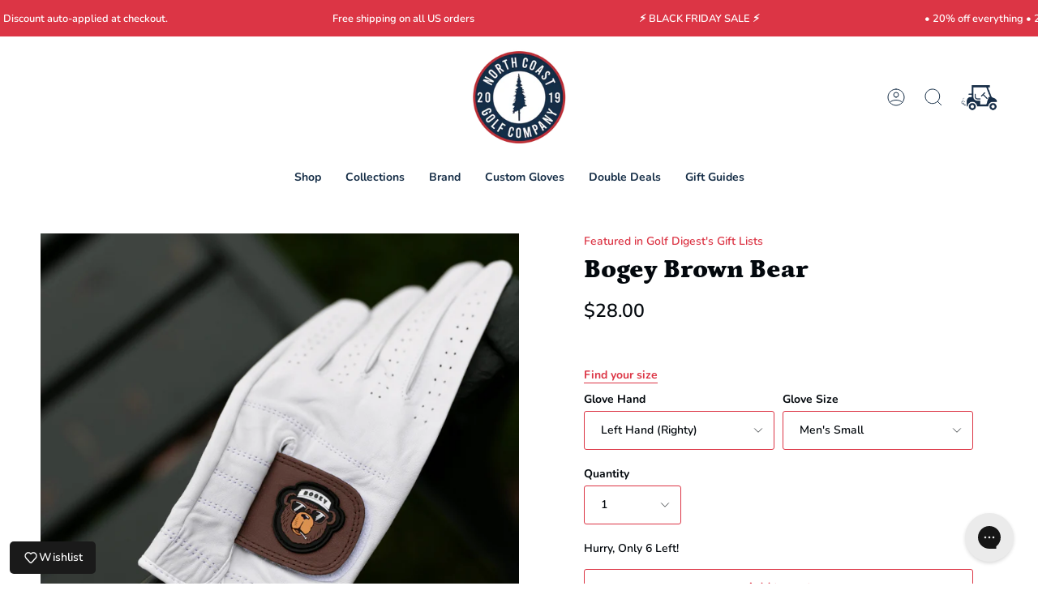

--- FILE ---
content_type: text/html; charset=utf-8
request_url: https://northcoastgolfco.com/products/bogey-brown-bear?section_id=api-product-grid-item
body_size: 983
content:
<div id="shopify-section-api-product-grid-item" class="shopify-section">
<div data-api-content>
<div class="product-item large-up--one-quarter medium--one-quarter small--one-whole product-item--borderless product-item--centered product-item--outer-text product-item--has-quickbuy product-item--api-product-grid-item-" data-product-grid-item data-slide="||itemIndex||" data-slide-index="||itemIndex||">
  
  <div class="product-item__image double__image" data-product-image>
    <a class="product-link" href="/products/bogey-brown-bear" aria-label="Bogey Brown Bear" data-product-link="/products/bogey-brown-bear"><div class="product-item__bg lazyload"
          data-product-image-default
          data-aos="img-in"
          data-aos-delay="||itemAosDelay||"
          data-aos-duration="800"
          data-aos-anchor="||itemAnimationAnchor||"
          data-aos-easing="ease-out-quart"
          data-bgset="//northcoastgolfco.com/cdn/shop/files/Untitleddesign-81.png?v=1736116794&width=180 180w 180h,//northcoastgolfco.com/cdn/shop/files/Untitleddesign-81.png?v=1736116794&width=360 360w 360h,//northcoastgolfco.com/cdn/shop/files/Untitleddesign-81.png?v=1736116794&width=540 540w 540h,//northcoastgolfco.com/cdn/shop/files/Untitleddesign-81.png?v=1736116794&width=720 720w 720h,//northcoastgolfco.com/cdn/shop/files/Untitleddesign-81.png?v=1736116794&width=900 900w 900h,//northcoastgolfco.com/cdn/shop/files/Untitleddesign-81.png?v=1736116794 1080w 1080h">&nbsp;</div><div class="product-item__bg__under lazyload" data-bgset="//northcoastgolfco.com/cdn/shop/files/1_70b45f38-0b46-44f2-a068-f1f12df70088.png?v=1736116794&width=180 180w 180h,//northcoastgolfco.com/cdn/shop/files/1_70b45f38-0b46-44f2-a068-f1f12df70088.png?v=1736116794&width=360 360w 360h,//northcoastgolfco.com/cdn/shop/files/1_70b45f38-0b46-44f2-a068-f1f12df70088.png?v=1736116794&width=540 540w 540h,//northcoastgolfco.com/cdn/shop/files/1_70b45f38-0b46-44f2-a068-f1f12df70088.png?v=1736116794&width=720 720w 720h,//northcoastgolfco.com/cdn/shop/files/1_70b45f38-0b46-44f2-a068-f1f12df70088.png?v=1736116794&width=900 900w 900h,//northcoastgolfco.com/cdn/shop/files/1_70b45f38-0b46-44f2-a068-f1f12df70088.png?v=1736116794 1080w 1080h">&nbsp;</div><noscript>
        <div class="product-item__bg no-js-image" style="background-image:url('//northcoastgolfco.com/cdn/shop/files/Untitleddesign-81_540x.png?v=1736116794'); background-size: contain; background-position: center center; background-repeat: no-repeat;"></div>
      </noscript></a>

    <quick-add-product>
      <div class="quick-add__holder" data-quick-add-holder="8258182152474">
        <button 
          class="quick-add__button-mobile" 
          type="button" 
          tabindex="-1" 
          data-quick-add-btn-mobile>
          <span class="visually-hidden">Quick add</span>
          <span class="btn__plus"></span>
          <span class="btn__added">&nbsp;</span>
          <span class="btn__loader">
            <svg height="18" width="18" class="svg-loader">
              <circle r="7" cx="9" cy="9" />
              <circle stroke-dasharray="87.96459430051421 87.96459430051421" r="7" cx="9" cy="9" />
            </svg>
          </span>
        </button>

        <button
          class="quick-add__button caps"
          type="button"
          data-focus-element
          data-quick-add-btn
          
          
          data-popup-8258182152474="bogey-brown-bear">
          <span class="btn__text">Quick add</span>
          <span class="btn__added">&nbsp;</span>
          <span class="btn__loader">
            <svg height="18" width="18" class="svg-loader">
              <circle r="7" cx="9" cy="9" />
              <circle stroke-dasharray="87.96459430051421 87.96459430051421" r="7" cx="9" cy="9" />
            </svg>
          </span>
          <span class="btn__error" data-message-error>&nbsp;</span>
        </button>


<script data-quick-add-modal-template type="text/x-template">
  <div class="product-quick-add" data-quick-add-modal id="8258182152474" aria-hidden="true">
    <div class="product-quick-add__overlay" data-micromodal-close tabindex="-1"></div>

    <div class="product-quick-add__content" role="dialog" aria-modal="true" data-product-upsell-container>

      <div class="loader cart__loader"><div class="loader-indeterminate"></div></div>

      <button type="button" data-micromodal-close class="product-quick-add__close" aria-label="Close"><svg aria-hidden="true" focusable="false" role="presentation" class="icon icon-cancel" viewBox="0 0 24 24"><path d="M6.758 17.243L12.001 12m5.243-5.243L12 12m0 0L6.758 6.757M12.001 12l5.243 5.243" stroke="currentColor" stroke-linecap="round" stroke-linejoin="round"/></svg></button>

      <div class="product-quick-add__inner" data-product-upsell-ajax></div>
    </div>
  </div>
</script></div>
    </quick-add-product>
  </div>

  <div class="product-information"
    data-aos="fade"
    data-aos-delay="||itemAosDelay||"
    data-aos-duration="800"
    data-aos-anchor="||itemAnimationAnchor||"
    data-product-information>
    <a class="product-link product-item__info" href="/products/bogey-brown-bear" aria-label="Bogey Brown Bear" data-product-link="/products/bogey-brown-bear"><p class="product-item__title">Bogey Brown Bear</p>

      <div class="product-item__price__holder"><div class="product-item__price" data-product-price><span class="price">
  
    <span class="new-price">
      
$28.00
</span>
    
  
</span>

        </div>
      </div></a>
  </div>
</div></div></div>

--- FILE ---
content_type: text/javascript; charset=utf-8
request_url: https://northcoastgolfco.com/products/rangefinder-case.js
body_size: 3355
content:
{"id":9511675101466,"title":"Rangefinder Case","handle":"rangefinder-case","description":"\u003cp\u003e\u003cstrong\u003eYour New Favorite Rangefinder Case\u003c\/strong\u003e\u003c\/p\u003e\n\u003cp\u003e\u003cmeta charset=\"utf-8\"\u003e\u003cspan\u003eAn often overlooked essential for the bag, our brand new rangefinder case was developed to look good, be multi-functional and keep your rangefinder dry \u0026amp; protected at all times.\u003c\/span\u003e\u003c\/p\u003e\n\u003cp\u003e\u003cspan\u003eFeaturing a waterproof double-zipper with paracord pulls, and a magnetic flap for protection and ease-of-use during rounds. Includes two inside pockets: frontside zipper pocket and backside slit, along with an exterior backside-slit pocket. Metal carabiner to latch onto bag.\u003c\/span\u003e\u003c\/p\u003e\n\u003cp\u003e\u003cspan\u003eAvailable in 6 color variations. \u003c\/span\u003e\u003c\/p\u003e\n\u003cp\u003e\u003cspan\u003eOur case holds your rangefinder, as well as other small accessories like extra batteries, golf tees, \u0026amp; more.\u003c\/span\u003e\u003c\/p\u003e\n\u003cp\u003e\u003cspan\u003e#FindYourDistance\u003c\/span\u003e\u003c\/p\u003e\n\u003c!----\u003e","published_at":"2024-07-17T10:49:54-04:00","created_at":"2024-07-15T12:28:57-04:00","vendor":"North Coast Golf Co.","type":"Rangefinder Case","tags":[],"price":7000,"price_min":7000,"price_max":7000,"available":true,"price_varies":false,"compare_at_price":null,"compare_at_price_min":0,"compare_at_price_max":0,"compare_at_price_varies":false,"variants":[{"id":49351493189914,"title":"Navy Body (Red Logo)","option1":"Navy Body (Red Logo)","option2":null,"option3":null,"sku":"NC-RANGE-NVRD","requires_shipping":true,"taxable":true,"featured_image":{"id":47861570404634,"product_id":9511675101466,"position":29,"created_at":"2024-09-03T09:26:12-04:00","updated_at":"2025-07-23T15:43:44-04:00","alt":null,"width":1080,"height":1080,"src":"https:\/\/cdn.shopify.com\/s\/files\/1\/0246\/0463\/9310\/files\/2_e5948d2a-2ed8-4d55-bbe4-72b87cccf28f.png?v=1753299824","variant_ids":[49351493189914]},"available":true,"name":"Rangefinder Case - Navy Body (Red Logo)","public_title":"Navy Body (Red Logo)","options":["Navy Body (Red Logo)"],"price":7000,"weight":170,"compare_at_price":null,"inventory_management":"shopify","barcode":"","featured_media":{"alt":null,"id":40032335921434,"position":30,"preview_image":{"aspect_ratio":1.0,"height":1080,"width":1080,"src":"https:\/\/cdn.shopify.com\/s\/files\/1\/0246\/0463\/9310\/files\/2_e5948d2a-2ed8-4d55-bbe4-72b87cccf28f.png?v=1753299824"}},"requires_selling_plan":false,"selling_plan_allocations":[]},{"id":49351493222682,"title":"Sea Green \/ Navy Flap","option1":"Sea Green \/ Navy Flap","option2":null,"option3":null,"sku":"NC-RANGE-NVSG","requires_shipping":true,"taxable":true,"featured_image":{"id":47861570273562,"product_id":9511675101466,"position":26,"created_at":"2024-09-03T09:26:12-04:00","updated_at":"2025-07-23T15:43:44-04:00","alt":null,"width":1080,"height":1080,"src":"https:\/\/cdn.shopify.com\/s\/files\/1\/0246\/0463\/9310\/files\/3_70597c73-c615-494a-a87d-40ec8d0c1e23.png?v=1753299824","variant_ids":[49351493222682]},"available":true,"name":"Rangefinder Case - Sea Green \/ Navy Flap","public_title":"Sea Green \/ Navy Flap","options":["Sea Green \/ Navy Flap"],"price":7000,"weight":113,"compare_at_price":null,"inventory_management":"shopify","barcode":"","featured_media":{"alt":null,"id":40032335626522,"position":27,"preview_image":{"aspect_ratio":1.0,"height":1080,"width":1080,"src":"https:\/\/cdn.shopify.com\/s\/files\/1\/0246\/0463\/9310\/files\/3_70597c73-c615-494a-a87d-40ec8d0c1e23.png?v=1753299824"}},"requires_selling_plan":false,"selling_plan_allocations":[]},{"id":49351493157146,"title":"Navy Body \/ Teal Flap","option1":"Navy Body \/ Teal Flap","option2":null,"option3":null,"sku":"NC-RANGE-NVTL","requires_shipping":true,"taxable":true,"featured_image":{"id":47861570371866,"product_id":9511675101466,"position":28,"created_at":"2024-09-03T09:26:12-04:00","updated_at":"2025-07-23T15:43:44-04:00","alt":null,"width":1080,"height":1080,"src":"https:\/\/cdn.shopify.com\/s\/files\/1\/0246\/0463\/9310\/files\/1_c834792a-3b63-40ce-8077-f27db703a51e.png?v=1753299824","variant_ids":[49351493157146]},"available":true,"name":"Rangefinder Case - Navy Body \/ Teal Flap","public_title":"Navy Body \/ Teal Flap","options":["Navy Body \/ Teal Flap"],"price":7000,"weight":113,"compare_at_price":null,"inventory_management":"shopify","barcode":"","featured_media":{"alt":null,"id":40032335724826,"position":29,"preview_image":{"aspect_ratio":1.0,"height":1080,"width":1080,"src":"https:\/\/cdn.shopify.com\/s\/files\/1\/0246\/0463\/9310\/files\/1_c834792a-3b63-40ce-8077-f27db703a51e.png?v=1753299824"}},"requires_selling_plan":false,"selling_plan_allocations":[]},{"id":50889602040090,"title":"Navy Body (Light Blue Logo)","option1":"Navy Body (Light Blue Logo)","option2":null,"option3":null,"sku":null,"requires_shipping":true,"taxable":true,"featured_image":{"id":52352282198298,"product_id":9511675101466,"position":5,"created_at":"2025-07-23T15:37:52-04:00","updated_at":"2025-07-24T14:08:13-04:00","alt":null,"width":1080,"height":1080,"src":"https:\/\/cdn.shopify.com\/s\/files\/1\/0246\/0463\/9310\/files\/12_f570d81e-4c6c-4e96-8672-65555b032d4e.png?v=1753380493","variant_ids":[50889602040090]},"available":true,"name":"Rangefinder Case - Navy Body (Light Blue Logo)","public_title":"Navy Body (Light Blue Logo)","options":["Navy Body (Light Blue Logo)"],"price":7000,"weight":113,"compare_at_price":null,"inventory_management":"shopify","barcode":"","featured_media":{"alt":null,"id":43088117989658,"position":5,"preview_image":{"aspect_ratio":1.0,"height":1080,"width":1080,"src":"https:\/\/cdn.shopify.com\/s\/files\/1\/0246\/0463\/9310\/files\/12_f570d81e-4c6c-4e96-8672-65555b032d4e.png?v=1753380493"}},"requires_selling_plan":false,"selling_plan_allocations":[]},{"id":50889602072858,"title":"Green Body (Navy Logo)","option1":"Green Body (Navy Logo)","option2":null,"option3":null,"sku":null,"requires_shipping":true,"taxable":true,"featured_image":{"id":52352282165530,"product_id":9511675101466,"position":44,"created_at":"2025-07-23T15:37:52-04:00","updated_at":"2025-07-23T15:43:44-04:00","alt":null,"width":1080,"height":1080,"src":"https:\/\/cdn.shopify.com\/s\/files\/1\/0246\/0463\/9310\/files\/8_37206975-80d8-4c2c-b1fb-3177a3218af6.png?v=1753299824","variant_ids":[50889602072858]},"available":true,"name":"Rangefinder Case - Green Body (Navy Logo)","public_title":"Green Body (Navy Logo)","options":["Green Body (Navy Logo)"],"price":7000,"weight":113,"compare_at_price":null,"inventory_management":"shopify","barcode":"","featured_media":{"alt":null,"id":43088117956890,"position":45,"preview_image":{"aspect_ratio":1.0,"height":1080,"width":1080,"src":"https:\/\/cdn.shopify.com\/s\/files\/1\/0246\/0463\/9310\/files\/8_37206975-80d8-4c2c-b1fb-3177a3218af6.png?v=1753299824"}},"requires_selling_plan":false,"selling_plan_allocations":[]},{"id":50889602105626,"title":"Light Blue Body \/ Teal Flap \/ Navy bottom","option1":"Light Blue Body \/ Teal Flap \/ Navy bottom","option2":null,"option3":null,"sku":null,"requires_shipping":true,"taxable":true,"featured_image":{"id":52352282034458,"product_id":9511675101466,"position":32,"created_at":"2025-07-23T15:37:52-04:00","updated_at":"2025-07-23T15:43:44-04:00","alt":null,"width":1080,"height":1080,"src":"https:\/\/cdn.shopify.com\/s\/files\/1\/0246\/0463\/9310\/files\/1_700ab895-7ba5-4f4a-a8fc-c595b5eab76d.png?v=1753299824","variant_ids":[50889602105626]},"available":true,"name":"Rangefinder Case - Light Blue Body \/ Teal Flap \/ Navy bottom","public_title":"Light Blue Body \/ Teal Flap \/ Navy bottom","options":["Light Blue Body \/ Teal Flap \/ Navy bottom"],"price":7000,"weight":113,"compare_at_price":null,"inventory_management":"shopify","barcode":"","featured_media":{"alt":null,"id":43088117891354,"position":33,"preview_image":{"aspect_ratio":1.0,"height":1080,"width":1080,"src":"https:\/\/cdn.shopify.com\/s\/files\/1\/0246\/0463\/9310\/files\/1_700ab895-7ba5-4f4a-a8fc-c595b5eab76d.png?v=1753299824"}},"requires_selling_plan":false,"selling_plan_allocations":[]}],"images":["\/\/cdn.shopify.com\/s\/files\/1\/0246\/0463\/9310\/files\/22_e7fd5d76-4e6d-4db3-9191-1ae87acd1447.png?v=1753380493","\/\/cdn.shopify.com\/s\/files\/1\/0246\/0463\/9310\/files\/7_1aa18617-279f-4f4f-832e-ca115c02d75f.png?v=1753380493","\/\/cdn.shopify.com\/s\/files\/1\/0246\/0463\/9310\/files\/25_3095b450-0095-41c9-8269-cfcc6c07cac4.png?v=1753380493","\/\/cdn.shopify.com\/s\/files\/1\/0246\/0463\/9310\/files\/5_15d2e4ec-9451-4b5b-b15c-642ba8de7e5d.png?v=1753380493","\/\/cdn.shopify.com\/s\/files\/1\/0246\/0463\/9310\/files\/12_f570d81e-4c6c-4e96-8672-65555b032d4e.png?v=1753380493","\/\/cdn.shopify.com\/s\/files\/1\/0246\/0463\/9310\/files\/1_430dd926-0eac-400a-b6af-4ea898288cd3.png?v=1753380493","\/\/cdn.shopify.com\/s\/files\/1\/0246\/0463\/9310\/files\/4_df12da0c-e65c-49ff-be6f-dffcfd01ba2a.png?v=1753380493","\/\/cdn.shopify.com\/s\/files\/1\/0246\/0463\/9310\/files\/4_3234200b-80f6-44b6-9f62-48b20a7b45e6.png?v=1753380493","\/\/cdn.shopify.com\/s\/files\/1\/0246\/0463\/9310\/files\/13_b12b5469-1811-45fe-9105-2a8fe3bd0831.png?v=1753380493","\/\/cdn.shopify.com\/s\/files\/1\/0246\/0463\/9310\/files\/5_aa5e15db-c95f-4a95-a6f2-8b96b49827d6.png?v=1753380493","\/\/cdn.shopify.com\/s\/files\/1\/0246\/0463\/9310\/files\/18_3d88e5c2-084b-4fd6-9184-ca6612d39d5f.png?v=1753380493","\/\/cdn.shopify.com\/s\/files\/1\/0246\/0463\/9310\/files\/6_76ffabdf-ab72-4b09-b334-eb50d50b78ad.png?v=1753380493","\/\/cdn.shopify.com\/s\/files\/1\/0246\/0463\/9310\/files\/3_02c66491-2023-497a-981b-8496042f4d27.png?v=1753299824","\/\/cdn.shopify.com\/s\/files\/1\/0246\/0463\/9310\/files\/8_4a75d2a7-bb26-4e15-955b-f2e364251f43.png?v=1753299824","\/\/cdn.shopify.com\/s\/files\/1\/0246\/0463\/9310\/files\/20_b2fff72c-5d0f-444b-9c52-8624d2199906.png?v=1753299824","\/\/cdn.shopify.com\/s\/files\/1\/0246\/0463\/9310\/files\/9_afc493b5-1210-4346-9b5d-ab0ffb8a993b.png?v=1753299824","\/\/cdn.shopify.com\/s\/files\/1\/0246\/0463\/9310\/files\/13_fac711a6-5307-4022-9960-0f166ee83a20.png?v=1753299824","\/\/cdn.shopify.com\/s\/files\/1\/0246\/0463\/9310\/files\/17_53a769b3-2689-474f-be1a-0fa56dd3e7b1.png?v=1753299824","\/\/cdn.shopify.com\/s\/files\/1\/0246\/0463\/9310\/files\/19_41ab0285-6d68-4aaf-8622-943be4fc6873.png?v=1753299824","\/\/cdn.shopify.com\/s\/files\/1\/0246\/0463\/9310\/files\/6_cc85ae8c-5aca-4499-b172-574e6f48db17.png?v=1753299824","\/\/cdn.shopify.com\/s\/files\/1\/0246\/0463\/9310\/files\/22_4622adfb-95fa-49d8-8cac-6569f02f05d6.png?v=1753299824","\/\/cdn.shopify.com\/s\/files\/1\/0246\/0463\/9310\/files\/16_5df8380d-e085-436a-ac18-0e6765b0d879.png?v=1753299824","\/\/cdn.shopify.com\/s\/files\/1\/0246\/0463\/9310\/files\/16_72901718-aa30-41e2-b133-e6c691e35734.png?v=1753299824","\/\/cdn.shopify.com\/s\/files\/1\/0246\/0463\/9310\/files\/17_5a4b04b0-3dd7-4275-a95b-231d6fb3e01c.png?v=1753299824","\/\/cdn.shopify.com\/s\/files\/1\/0246\/0463\/9310\/files\/23_6e7fb139-6039-4bfa-b892-38bbb6fe36fc.png?v=1753299824","\/\/cdn.shopify.com\/s\/files\/1\/0246\/0463\/9310\/files\/3_70597c73-c615-494a-a87d-40ec8d0c1e23.png?v=1753299824","\/\/cdn.shopify.com\/s\/files\/1\/0246\/0463\/9310\/files\/5_b16980a9-8334-4c56-b738-942d1e64e2a2.png?v=1753299824","\/\/cdn.shopify.com\/s\/files\/1\/0246\/0463\/9310\/files\/1_c834792a-3b63-40ce-8077-f27db703a51e.png?v=1753299824","\/\/cdn.shopify.com\/s\/files\/1\/0246\/0463\/9310\/files\/2_e5948d2a-2ed8-4d55-bbe4-72b87cccf28f.png?v=1753299824","\/\/cdn.shopify.com\/s\/files\/1\/0246\/0463\/9310\/files\/14_58856fe8-9f4e-4d39-aa38-927a585c5c7f.png?v=1753299824","\/\/cdn.shopify.com\/s\/files\/1\/0246\/0463\/9310\/files\/15_7e28c739-277f-4c3e-b57b-08005d0f0101.png?v=1753299824","\/\/cdn.shopify.com\/s\/files\/1\/0246\/0463\/9310\/files\/1_700ab895-7ba5-4f4a-a8fc-c595b5eab76d.png?v=1753299824","\/\/cdn.shopify.com\/s\/files\/1\/0246\/0463\/9310\/files\/10_ab36ca95-2649-4a27-a94b-2475d35f29af.png?v=1753299824","\/\/cdn.shopify.com\/s\/files\/1\/0246\/0463\/9310\/files\/11_cd5248f4-8f13-4493-8ed5-e7acb2fca386.png?v=1753299824","\/\/cdn.shopify.com\/s\/files\/1\/0246\/0463\/9310\/files\/9_d9d9775c-e14e-4e54-bfc8-66b796253963.png?v=1753299824","\/\/cdn.shopify.com\/s\/files\/1\/0246\/0463\/9310\/files\/19_b4ef2de8-6d44-4578-ae44-d3463c331d8a.png?v=1753299824","\/\/cdn.shopify.com\/s\/files\/1\/0246\/0463\/9310\/files\/3_65ddf721-cac2-4f91-8220-2135d61f1b6b.png?v=1753299824","\/\/cdn.shopify.com\/s\/files\/1\/0246\/0463\/9310\/files\/2_bfe8841b-8a11-40f7-9362-c03d3c76fa14.png?v=1753299824","\/\/cdn.shopify.com\/s\/files\/1\/0246\/0463\/9310\/files\/20_4966b530-8b38-4ad9-a8cd-4ff924981c9b.png?v=1753299824","\/\/cdn.shopify.com\/s\/files\/1\/0246\/0463\/9310\/files\/23_17f58bdf-ad9e-4375-af1c-c17f9ef65aea.png?v=1753299824","\/\/cdn.shopify.com\/s\/files\/1\/0246\/0463\/9310\/files\/4_93a1cc70-b63e-47de-a5c6-f874868a67ed.png?v=1753299824","\/\/cdn.shopify.com\/s\/files\/1\/0246\/0463\/9310\/files\/6_09cf8b5b-3611-4e50-882a-b24e2acf9e98.png?v=1753299824","\/\/cdn.shopify.com\/s\/files\/1\/0246\/0463\/9310\/files\/7_6213d507-1784-4ead-b2d2-522022a48e43.png?v=1753299824","\/\/cdn.shopify.com\/s\/files\/1\/0246\/0463\/9310\/files\/8_37206975-80d8-4c2c-b1fb-3177a3218af6.png?v=1753299824","\/\/cdn.shopify.com\/s\/files\/1\/0246\/0463\/9310\/files\/24_327c22ea-5017-4757-924c-4a87c7932fdd.png?v=1753299824","\/\/cdn.shopify.com\/s\/files\/1\/0246\/0463\/9310\/files\/24_d8f82e09-ab06-4e26-ae32-a29b797b731e.png?v=1753299824","\/\/cdn.shopify.com\/s\/files\/1\/0246\/0463\/9310\/files\/26_601f7fe3-bded-49d2-b4df-81233f001fcd.png?v=1753300211","\/\/cdn.shopify.com\/s\/files\/1\/0246\/0463\/9310\/files\/27_274a0a7a-b7d7-48e4-8647-09e4a67b6704.png?v=1753300210"],"featured_image":"\/\/cdn.shopify.com\/s\/files\/1\/0246\/0463\/9310\/files\/22_e7fd5d76-4e6d-4db3-9191-1ae87acd1447.png?v=1753380493","options":[{"name":"Color","position":1,"values":["Navy Body (Red Logo)","Sea Green \/ Navy Flap","Navy Body \/ Teal Flap","Navy Body (Light Blue Logo)","Green Body (Navy Logo)","Light Blue Body \/ Teal Flap \/ Navy bottom"]}],"url":"\/products\/rangefinder-case","media":[{"alt":null,"id":43088118284570,"position":1,"preview_image":{"aspect_ratio":1.0,"height":1080,"width":1080,"src":"https:\/\/cdn.shopify.com\/s\/files\/1\/0246\/0463\/9310\/files\/22_e7fd5d76-4e6d-4db3-9191-1ae87acd1447.png?v=1753380493"},"aspect_ratio":1.0,"height":1080,"media_type":"image","src":"https:\/\/cdn.shopify.com\/s\/files\/1\/0246\/0463\/9310\/files\/22_e7fd5d76-4e6d-4db3-9191-1ae87acd1447.png?v=1753380493","width":1080},{"alt":null,"id":40032335855898,"position":2,"preview_image":{"aspect_ratio":1.0,"height":1080,"width":1080,"src":"https:\/\/cdn.shopify.com\/s\/files\/1\/0246\/0463\/9310\/files\/7_1aa18617-279f-4f4f-832e-ca115c02d75f.png?v=1753380493"},"aspect_ratio":1.0,"height":1080,"media_type":"image","src":"https:\/\/cdn.shopify.com\/s\/files\/1\/0246\/0463\/9310\/files\/7_1aa18617-279f-4f4f-832e-ca115c02d75f.png?v=1753380493","width":1080},{"alt":null,"id":43088118350106,"position":3,"preview_image":{"aspect_ratio":1.0,"height":1080,"width":1080,"src":"https:\/\/cdn.shopify.com\/s\/files\/1\/0246\/0463\/9310\/files\/25_3095b450-0095-41c9-8269-cfcc6c07cac4.png?v=1753380493"},"aspect_ratio":1.0,"height":1080,"media_type":"image","src":"https:\/\/cdn.shopify.com\/s\/files\/1\/0246\/0463\/9310\/files\/25_3095b450-0095-41c9-8269-cfcc6c07cac4.png?v=1753380493","width":1080},{"alt":null,"id":43088117694746,"position":4,"preview_image":{"aspect_ratio":1.0,"height":1080,"width":1080,"src":"https:\/\/cdn.shopify.com\/s\/files\/1\/0246\/0463\/9310\/files\/5_15d2e4ec-9451-4b5b-b15c-642ba8de7e5d.png?v=1753380493"},"aspect_ratio":1.0,"height":1080,"media_type":"image","src":"https:\/\/cdn.shopify.com\/s\/files\/1\/0246\/0463\/9310\/files\/5_15d2e4ec-9451-4b5b-b15c-642ba8de7e5d.png?v=1753380493","width":1080},{"alt":null,"id":43088117989658,"position":5,"preview_image":{"aspect_ratio":1.0,"height":1080,"width":1080,"src":"https:\/\/cdn.shopify.com\/s\/files\/1\/0246\/0463\/9310\/files\/12_f570d81e-4c6c-4e96-8672-65555b032d4e.png?v=1753380493"},"aspect_ratio":1.0,"height":1080,"media_type":"image","src":"https:\/\/cdn.shopify.com\/s\/files\/1\/0246\/0463\/9310\/files\/12_f570d81e-4c6c-4e96-8672-65555b032d4e.png?v=1753380493","width":1080},{"alt":null,"id":39442085118234,"position":6,"preview_image":{"aspect_ratio":1.0,"height":1080,"width":1080,"src":"https:\/\/cdn.shopify.com\/s\/files\/1\/0246\/0463\/9310\/files\/1_430dd926-0eac-400a-b6af-4ea898288cd3.png?v=1753380493"},"aspect_ratio":1.0,"height":1080,"media_type":"image","src":"https:\/\/cdn.shopify.com\/s\/files\/1\/0246\/0463\/9310\/files\/1_430dd926-0eac-400a-b6af-4ea898288cd3.png?v=1753380493","width":1080},{"alt":null,"id":40032335659290,"position":7,"preview_image":{"aspect_ratio":1.0,"height":1080,"width":1080,"src":"https:\/\/cdn.shopify.com\/s\/files\/1\/0246\/0463\/9310\/files\/4_df12da0c-e65c-49ff-be6f-dffcfd01ba2a.png?v=1753380493"},"aspect_ratio":1.0,"height":1080,"media_type":"image","src":"https:\/\/cdn.shopify.com\/s\/files\/1\/0246\/0463\/9310\/files\/4_df12da0c-e65c-49ff-be6f-dffcfd01ba2a.png?v=1753380493","width":1080},{"alt":null,"id":39442085216538,"position":8,"preview_image":{"aspect_ratio":1.0,"height":1080,"width":1080,"src":"https:\/\/cdn.shopify.com\/s\/files\/1\/0246\/0463\/9310\/files\/4_3234200b-80f6-44b6-9f62-48b20a7b45e6.png?v=1753380493"},"aspect_ratio":1.0,"height":1080,"media_type":"image","src":"https:\/\/cdn.shopify.com\/s\/files\/1\/0246\/0463\/9310\/files\/4_3234200b-80f6-44b6-9f62-48b20a7b45e6.png?v=1753380493","width":1080},{"alt":null,"id":43088117924122,"position":9,"preview_image":{"aspect_ratio":1.0,"height":1080,"width":1080,"src":"https:\/\/cdn.shopify.com\/s\/files\/1\/0246\/0463\/9310\/files\/13_b12b5469-1811-45fe-9105-2a8fe3bd0831.png?v=1753380493"},"aspect_ratio":1.0,"height":1080,"media_type":"image","src":"https:\/\/cdn.shopify.com\/s\/files\/1\/0246\/0463\/9310\/files\/13_b12b5469-1811-45fe-9105-2a8fe3bd0831.png?v=1753380493","width":1080},{"alt":null,"id":39442085249306,"position":10,"preview_image":{"aspect_ratio":1.0,"height":1080,"width":1080,"src":"https:\/\/cdn.shopify.com\/s\/files\/1\/0246\/0463\/9310\/files\/5_aa5e15db-c95f-4a95-a6f2-8b96b49827d6.png?v=1753380493"},"aspect_ratio":1.0,"height":1080,"media_type":"image","src":"https:\/\/cdn.shopify.com\/s\/files\/1\/0246\/0463\/9310\/files\/5_aa5e15db-c95f-4a95-a6f2-8b96b49827d6.png?v=1753380493","width":1080},{"alt":null,"id":43088117465370,"position":11,"preview_image":{"aspect_ratio":1.0,"height":1080,"width":1080,"src":"https:\/\/cdn.shopify.com\/s\/files\/1\/0246\/0463\/9310\/files\/18_3d88e5c2-084b-4fd6-9184-ca6612d39d5f.png?v=1753380493"},"aspect_ratio":1.0,"height":1080,"media_type":"image","src":"https:\/\/cdn.shopify.com\/s\/files\/1\/0246\/0463\/9310\/files\/18_3d88e5c2-084b-4fd6-9184-ca6612d39d5f.png?v=1753380493","width":1080},{"alt":null,"id":39459206889754,"position":12,"preview_image":{"aspect_ratio":0.563,"height":1920,"width":1080,"src":"https:\/\/cdn.shopify.com\/s\/files\/1\/0246\/0463\/9310\/files\/preview_images\/4b46a03fd37943bfa9e4ab8012cf4108.thumbnail.0000000000.jpg?v=1721226360"},"aspect_ratio":0.563,"duration":15170,"media_type":"video","sources":[{"format":"mp4","height":480,"mime_type":"video\/mp4","url":"https:\/\/cdn.shopify.com\/videos\/c\/vp\/4b46a03fd37943bfa9e4ab8012cf4108\/4b46a03fd37943bfa9e4ab8012cf4108.SD-480p-1.5Mbps-31904607.mp4","width":270},{"format":"mp4","height":1080,"mime_type":"video\/mp4","url":"https:\/\/cdn.shopify.com\/videos\/c\/vp\/4b46a03fd37943bfa9e4ab8012cf4108\/4b46a03fd37943bfa9e4ab8012cf4108.HD-1080p-7.2Mbps-31904607.mp4","width":606},{"format":"mp4","height":720,"mime_type":"video\/mp4","url":"https:\/\/cdn.shopify.com\/videos\/c\/vp\/4b46a03fd37943bfa9e4ab8012cf4108\/4b46a03fd37943bfa9e4ab8012cf4108.HD-720p-4.5Mbps-31904607.mp4","width":404},{"format":"m3u8","height":1080,"mime_type":"application\/x-mpegURL","url":"https:\/\/cdn.shopify.com\/videos\/c\/vp\/4b46a03fd37943bfa9e4ab8012cf4108\/4b46a03fd37943bfa9e4ab8012cf4108.m3u8","width":606}]},{"alt":null,"id":40032335790362,"position":13,"preview_image":{"aspect_ratio":1.0,"height":1080,"width":1080,"src":"https:\/\/cdn.shopify.com\/s\/files\/1\/0246\/0463\/9310\/files\/6_76ffabdf-ab72-4b09-b334-eb50d50b78ad.png?v=1753380493"},"aspect_ratio":1.0,"height":1080,"media_type":"image","src":"https:\/\/cdn.shopify.com\/s\/files\/1\/0246\/0463\/9310\/files\/6_76ffabdf-ab72-4b09-b334-eb50d50b78ad.png?v=1753380493","width":1080},{"alt":null,"id":39442085183770,"position":14,"preview_image":{"aspect_ratio":1.0,"height":1080,"width":1080,"src":"https:\/\/cdn.shopify.com\/s\/files\/1\/0246\/0463\/9310\/files\/3_02c66491-2023-497a-981b-8496042f4d27.png?v=1753299824"},"aspect_ratio":1.0,"height":1080,"media_type":"image","src":"https:\/\/cdn.shopify.com\/s\/files\/1\/0246\/0463\/9310\/files\/3_02c66491-2023-497a-981b-8496042f4d27.png?v=1753299824","width":1080},{"alt":null,"id":39442085413146,"position":15,"preview_image":{"aspect_ratio":1.0,"height":1080,"width":1080,"src":"https:\/\/cdn.shopify.com\/s\/files\/1\/0246\/0463\/9310\/files\/8_4a75d2a7-bb26-4e15-955b-f2e364251f43.png?v=1753299824"},"aspect_ratio":1.0,"height":1080,"media_type":"image","src":"https:\/\/cdn.shopify.com\/s\/files\/1\/0246\/0463\/9310\/files\/8_4a75d2a7-bb26-4e15-955b-f2e364251f43.png?v=1753299824","width":1080},{"alt":null,"id":39444236042522,"position":16,"preview_image":{"aspect_ratio":1.0,"height":1080,"width":1080,"src":"https:\/\/cdn.shopify.com\/s\/files\/1\/0246\/0463\/9310\/files\/20_b2fff72c-5d0f-444b-9c52-8624d2199906.png?v=1753299824"},"aspect_ratio":1.0,"height":1080,"media_type":"image","src":"https:\/\/cdn.shopify.com\/s\/files\/1\/0246\/0463\/9310\/files\/20_b2fff72c-5d0f-444b-9c52-8624d2199906.png?v=1753299824","width":1080},{"alt":null,"id":39442085445914,"position":17,"preview_image":{"aspect_ratio":1.0,"height":1080,"width":1080,"src":"https:\/\/cdn.shopify.com\/s\/files\/1\/0246\/0463\/9310\/files\/9_afc493b5-1210-4346-9b5d-ab0ffb8a993b.png?v=1753299824"},"aspect_ratio":1.0,"height":1080,"media_type":"image","src":"https:\/\/cdn.shopify.com\/s\/files\/1\/0246\/0463\/9310\/files\/9_afc493b5-1210-4346-9b5d-ab0ffb8a993b.png?v=1753299824","width":1080},{"alt":null,"id":39442085642522,"position":18,"preview_image":{"aspect_ratio":1.0,"height":1080,"width":1080,"src":"https:\/\/cdn.shopify.com\/s\/files\/1\/0246\/0463\/9310\/files\/13_fac711a6-5307-4022-9960-0f166ee83a20.png?v=1753299824"},"aspect_ratio":1.0,"height":1080,"media_type":"image","src":"https:\/\/cdn.shopify.com\/s\/files\/1\/0246\/0463\/9310\/files\/13_fac711a6-5307-4022-9960-0f166ee83a20.png?v=1753299824","width":1080},{"alt":null,"id":43088118022426,"position":19,"preview_image":{"aspect_ratio":1.0,"height":1080,"width":1080,"src":"https:\/\/cdn.shopify.com\/s\/files\/1\/0246\/0463\/9310\/files\/17_53a769b3-2689-474f-be1a-0fa56dd3e7b1.png?v=1753299824"},"aspect_ratio":1.0,"height":1080,"media_type":"image","src":"https:\/\/cdn.shopify.com\/s\/files\/1\/0246\/0463\/9310\/files\/17_53a769b3-2689-474f-be1a-0fa56dd3e7b1.png?v=1753299824","width":1080},{"alt":null,"id":39444235944218,"position":20,"preview_image":{"aspect_ratio":1.0,"height":1080,"width":1080,"src":"https:\/\/cdn.shopify.com\/s\/files\/1\/0246\/0463\/9310\/files\/19_41ab0285-6d68-4aaf-8622-943be4fc6873.png?v=1753299824"},"aspect_ratio":1.0,"height":1080,"media_type":"image","src":"https:\/\/cdn.shopify.com\/s\/files\/1\/0246\/0463\/9310\/files\/19_41ab0285-6d68-4aaf-8622-943be4fc6873.png?v=1753299824","width":1080},{"alt":null,"id":39442085282074,"position":21,"preview_image":{"aspect_ratio":1.0,"height":1080,"width":1080,"src":"https:\/\/cdn.shopify.com\/s\/files\/1\/0246\/0463\/9310\/files\/6_cc85ae8c-5aca-4499-b172-574e6f48db17.png?v=1753299824"},"aspect_ratio":1.0,"height":1080,"media_type":"image","src":"https:\/\/cdn.shopify.com\/s\/files\/1\/0246\/0463\/9310\/files\/6_cc85ae8c-5aca-4499-b172-574e6f48db17.png?v=1753299824","width":1080},{"alt":null,"id":39444235976986,"position":22,"preview_image":{"aspect_ratio":1.0,"height":1080,"width":1080,"src":"https:\/\/cdn.shopify.com\/s\/files\/1\/0246\/0463\/9310\/files\/22_4622adfb-95fa-49d8-8cac-6569f02f05d6.png?v=1753299824"},"aspect_ratio":1.0,"height":1080,"media_type":"image","src":"https:\/\/cdn.shopify.com\/s\/files\/1\/0246\/0463\/9310\/files\/22_4622adfb-95fa-49d8-8cac-6569f02f05d6.png?v=1753299824","width":1080},{"alt":null,"id":39442085839130,"position":23,"preview_image":{"aspect_ratio":1.0,"height":1080,"width":1080,"src":"https:\/\/cdn.shopify.com\/s\/files\/1\/0246\/0463\/9310\/files\/16_5df8380d-e085-436a-ac18-0e6765b0d879.png?v=1753299824"},"aspect_ratio":1.0,"height":1080,"media_type":"image","src":"https:\/\/cdn.shopify.com\/s\/files\/1\/0246\/0463\/9310\/files\/16_5df8380d-e085-436a-ac18-0e6765b0d879.png?v=1753299824","width":1080},{"alt":null,"id":43088117793050,"position":24,"preview_image":{"aspect_ratio":1.0,"height":1080,"width":1080,"src":"https:\/\/cdn.shopify.com\/s\/files\/1\/0246\/0463\/9310\/files\/16_72901718-aa30-41e2-b133-e6c691e35734.png?v=1753299824"},"aspect_ratio":1.0,"height":1080,"media_type":"image","src":"https:\/\/cdn.shopify.com\/s\/files\/1\/0246\/0463\/9310\/files\/16_72901718-aa30-41e2-b133-e6c691e35734.png?v=1753299824","width":1080},{"alt":null,"id":39442085871898,"position":25,"preview_image":{"aspect_ratio":1.0,"height":1080,"width":1080,"src":"https:\/\/cdn.shopify.com\/s\/files\/1\/0246\/0463\/9310\/files\/17_5a4b04b0-3dd7-4275-a95b-231d6fb3e01c.png?v=1753299824"},"aspect_ratio":1.0,"height":1080,"media_type":"image","src":"https:\/\/cdn.shopify.com\/s\/files\/1\/0246\/0463\/9310\/files\/17_5a4b04b0-3dd7-4275-a95b-231d6fb3e01c.png?v=1753299824","width":1080},{"alt":null,"id":39444235911450,"position":26,"preview_image":{"aspect_ratio":1.0,"height":1080,"width":1080,"src":"https:\/\/cdn.shopify.com\/s\/files\/1\/0246\/0463\/9310\/files\/23_6e7fb139-6039-4bfa-b892-38bbb6fe36fc.png?v=1753299824"},"aspect_ratio":1.0,"height":1080,"media_type":"image","src":"https:\/\/cdn.shopify.com\/s\/files\/1\/0246\/0463\/9310\/files\/23_6e7fb139-6039-4bfa-b892-38bbb6fe36fc.png?v=1753299824","width":1080},{"alt":null,"id":40032335626522,"position":27,"preview_image":{"aspect_ratio":1.0,"height":1080,"width":1080,"src":"https:\/\/cdn.shopify.com\/s\/files\/1\/0246\/0463\/9310\/files\/3_70597c73-c615-494a-a87d-40ec8d0c1e23.png?v=1753299824"},"aspect_ratio":1.0,"height":1080,"media_type":"image","src":"https:\/\/cdn.shopify.com\/s\/files\/1\/0246\/0463\/9310\/files\/3_70597c73-c615-494a-a87d-40ec8d0c1e23.png?v=1753299824","width":1080},{"alt":null,"id":40032335692058,"position":28,"preview_image":{"aspect_ratio":1.0,"height":1080,"width":1080,"src":"https:\/\/cdn.shopify.com\/s\/files\/1\/0246\/0463\/9310\/files\/5_b16980a9-8334-4c56-b738-942d1e64e2a2.png?v=1753299824"},"aspect_ratio":1.0,"height":1080,"media_type":"image","src":"https:\/\/cdn.shopify.com\/s\/files\/1\/0246\/0463\/9310\/files\/5_b16980a9-8334-4c56-b738-942d1e64e2a2.png?v=1753299824","width":1080},{"alt":null,"id":40032335724826,"position":29,"preview_image":{"aspect_ratio":1.0,"height":1080,"width":1080,"src":"https:\/\/cdn.shopify.com\/s\/files\/1\/0246\/0463\/9310\/files\/1_c834792a-3b63-40ce-8077-f27db703a51e.png?v=1753299824"},"aspect_ratio":1.0,"height":1080,"media_type":"image","src":"https:\/\/cdn.shopify.com\/s\/files\/1\/0246\/0463\/9310\/files\/1_c834792a-3b63-40ce-8077-f27db703a51e.png?v=1753299824","width":1080},{"alt":null,"id":40032335921434,"position":30,"preview_image":{"aspect_ratio":1.0,"height":1080,"width":1080,"src":"https:\/\/cdn.shopify.com\/s\/files\/1\/0246\/0463\/9310\/files\/2_e5948d2a-2ed8-4d55-bbe4-72b87cccf28f.png?v=1753299824"},"aspect_ratio":1.0,"height":1080,"media_type":"image","src":"https:\/\/cdn.shopify.com\/s\/files\/1\/0246\/0463\/9310\/files\/2_e5948d2a-2ed8-4d55-bbe4-72b87cccf28f.png?v=1753299824","width":1080},{"alt":null,"id":43088117727514,"position":31,"preview_image":{"aspect_ratio":1.0,"height":1080,"width":1080,"src":"https:\/\/cdn.shopify.com\/s\/files\/1\/0246\/0463\/9310\/files\/14_58856fe8-9f4e-4d39-aa38-927a585c5c7f.png?v=1753299824"},"aspect_ratio":1.0,"height":1080,"media_type":"image","src":"https:\/\/cdn.shopify.com\/s\/files\/1\/0246\/0463\/9310\/files\/14_58856fe8-9f4e-4d39-aa38-927a585c5c7f.png?v=1753299824","width":1080},{"alt":null,"id":43088117432602,"position":32,"preview_image":{"aspect_ratio":1.0,"height":1080,"width":1080,"src":"https:\/\/cdn.shopify.com\/s\/files\/1\/0246\/0463\/9310\/files\/15_7e28c739-277f-4c3e-b57b-08005d0f0101.png?v=1753299824"},"aspect_ratio":1.0,"height":1080,"media_type":"image","src":"https:\/\/cdn.shopify.com\/s\/files\/1\/0246\/0463\/9310\/files\/15_7e28c739-277f-4c3e-b57b-08005d0f0101.png?v=1753299824","width":1080},{"alt":null,"id":43088117891354,"position":33,"preview_image":{"aspect_ratio":1.0,"height":1080,"width":1080,"src":"https:\/\/cdn.shopify.com\/s\/files\/1\/0246\/0463\/9310\/files\/1_700ab895-7ba5-4f4a-a8fc-c595b5eab76d.png?v=1753299824"},"aspect_ratio":1.0,"height":1080,"media_type":"image","src":"https:\/\/cdn.shopify.com\/s\/files\/1\/0246\/0463\/9310\/files\/1_700ab895-7ba5-4f4a-a8fc-c595b5eab76d.png?v=1753299824","width":1080},{"alt":null,"id":43088118251802,"position":34,"preview_image":{"aspect_ratio":1.0,"height":1080,"width":1080,"src":"https:\/\/cdn.shopify.com\/s\/files\/1\/0246\/0463\/9310\/files\/10_ab36ca95-2649-4a27-a94b-2475d35f29af.png?v=1753299824"},"aspect_ratio":1.0,"height":1080,"media_type":"image","src":"https:\/\/cdn.shopify.com\/s\/files\/1\/0246\/0463\/9310\/files\/10_ab36ca95-2649-4a27-a94b-2475d35f29af.png?v=1753299824","width":1080},{"alt":null,"id":43088118186266,"position":35,"preview_image":{"aspect_ratio":1.0,"height":1080,"width":1080,"src":"https:\/\/cdn.shopify.com\/s\/files\/1\/0246\/0463\/9310\/files\/11_cd5248f4-8f13-4493-8ed5-e7acb2fca386.png?v=1753299824"},"aspect_ratio":1.0,"height":1080,"media_type":"image","src":"https:\/\/cdn.shopify.com\/s\/files\/1\/0246\/0463\/9310\/files\/11_cd5248f4-8f13-4493-8ed5-e7acb2fca386.png?v=1753299824","width":1080},{"alt":null,"id":43088117858586,"position":36,"preview_image":{"aspect_ratio":1.0,"height":1080,"width":1080,"src":"https:\/\/cdn.shopify.com\/s\/files\/1\/0246\/0463\/9310\/files\/9_d9d9775c-e14e-4e54-bfc8-66b796253963.png?v=1753299824"},"aspect_ratio":1.0,"height":1080,"media_type":"image","src":"https:\/\/cdn.shopify.com\/s\/files\/1\/0246\/0463\/9310\/files\/9_d9d9775c-e14e-4e54-bfc8-66b796253963.png?v=1753299824","width":1080},{"alt":null,"id":43088118087962,"position":37,"preview_image":{"aspect_ratio":1.0,"height":1080,"width":1080,"src":"https:\/\/cdn.shopify.com\/s\/files\/1\/0246\/0463\/9310\/files\/19_b4ef2de8-6d44-4578-ae44-d3463c331d8a.png?v=1753299824"},"aspect_ratio":1.0,"height":1080,"media_type":"image","src":"https:\/\/cdn.shopify.com\/s\/files\/1\/0246\/0463\/9310\/files\/19_b4ef2de8-6d44-4578-ae44-d3463c331d8a.png?v=1753299824","width":1080},{"alt":null,"id":43088118120730,"position":38,"preview_image":{"aspect_ratio":1.0,"height":1080,"width":1080,"src":"https:\/\/cdn.shopify.com\/s\/files\/1\/0246\/0463\/9310\/files\/3_65ddf721-cac2-4f91-8220-2135d61f1b6b.png?v=1753299824"},"aspect_ratio":1.0,"height":1080,"media_type":"image","src":"https:\/\/cdn.shopify.com\/s\/files\/1\/0246\/0463\/9310\/files\/3_65ddf721-cac2-4f91-8220-2135d61f1b6b.png?v=1753299824","width":1080},{"alt":null,"id":43088117563674,"position":39,"preview_image":{"aspect_ratio":1.0,"height":1080,"width":1080,"src":"https:\/\/cdn.shopify.com\/s\/files\/1\/0246\/0463\/9310\/files\/2_bfe8841b-8a11-40f7-9362-c03d3c76fa14.png?v=1753299824"},"aspect_ratio":1.0,"height":1080,"media_type":"image","src":"https:\/\/cdn.shopify.com\/s\/files\/1\/0246\/0463\/9310\/files\/2_bfe8841b-8a11-40f7-9362-c03d3c76fa14.png?v=1753299824","width":1080},{"alt":null,"id":43088117629210,"position":40,"preview_image":{"aspect_ratio":1.0,"height":1080,"width":1080,"src":"https:\/\/cdn.shopify.com\/s\/files\/1\/0246\/0463\/9310\/files\/20_4966b530-8b38-4ad9-a8cd-4ff924981c9b.png?v=1753299824"},"aspect_ratio":1.0,"height":1080,"media_type":"image","src":"https:\/\/cdn.shopify.com\/s\/files\/1\/0246\/0463\/9310\/files\/20_4966b530-8b38-4ad9-a8cd-4ff924981c9b.png?v=1753299824","width":1080},{"alt":null,"id":43088118153498,"position":41,"preview_image":{"aspect_ratio":1.0,"height":1080,"width":1080,"src":"https:\/\/cdn.shopify.com\/s\/files\/1\/0246\/0463\/9310\/files\/23_17f58bdf-ad9e-4375-af1c-c17f9ef65aea.png?v=1753299824"},"aspect_ratio":1.0,"height":1080,"media_type":"image","src":"https:\/\/cdn.shopify.com\/s\/files\/1\/0246\/0463\/9310\/files\/23_17f58bdf-ad9e-4375-af1c-c17f9ef65aea.png?v=1753299824","width":1080},{"alt":null,"id":43088117825818,"position":42,"preview_image":{"aspect_ratio":1.0,"height":1080,"width":1080,"src":"https:\/\/cdn.shopify.com\/s\/files\/1\/0246\/0463\/9310\/files\/4_93a1cc70-b63e-47de-a5c6-f874868a67ed.png?v=1753299824"},"aspect_ratio":1.0,"height":1080,"media_type":"image","src":"https:\/\/cdn.shopify.com\/s\/files\/1\/0246\/0463\/9310\/files\/4_93a1cc70-b63e-47de-a5c6-f874868a67ed.png?v=1753299824","width":1080},{"alt":null,"id":43088118055194,"position":43,"preview_image":{"aspect_ratio":1.0,"height":1080,"width":1080,"src":"https:\/\/cdn.shopify.com\/s\/files\/1\/0246\/0463\/9310\/files\/6_09cf8b5b-3611-4e50-882a-b24e2acf9e98.png?v=1753299824"},"aspect_ratio":1.0,"height":1080,"media_type":"image","src":"https:\/\/cdn.shopify.com\/s\/files\/1\/0246\/0463\/9310\/files\/6_09cf8b5b-3611-4e50-882a-b24e2acf9e98.png?v=1753299824","width":1080},{"alt":null,"id":43088117661978,"position":44,"preview_image":{"aspect_ratio":1.0,"height":1080,"width":1080,"src":"https:\/\/cdn.shopify.com\/s\/files\/1\/0246\/0463\/9310\/files\/7_6213d507-1784-4ead-b2d2-522022a48e43.png?v=1753299824"},"aspect_ratio":1.0,"height":1080,"media_type":"image","src":"https:\/\/cdn.shopify.com\/s\/files\/1\/0246\/0463\/9310\/files\/7_6213d507-1784-4ead-b2d2-522022a48e43.png?v=1753299824","width":1080},{"alt":null,"id":43088117956890,"position":45,"preview_image":{"aspect_ratio":1.0,"height":1080,"width":1080,"src":"https:\/\/cdn.shopify.com\/s\/files\/1\/0246\/0463\/9310\/files\/8_37206975-80d8-4c2c-b1fb-3177a3218af6.png?v=1753299824"},"aspect_ratio":1.0,"height":1080,"media_type":"image","src":"https:\/\/cdn.shopify.com\/s\/files\/1\/0246\/0463\/9310\/files\/8_37206975-80d8-4c2c-b1fb-3177a3218af6.png?v=1753299824","width":1080},{"alt":null,"id":39444236075290,"position":46,"preview_image":{"aspect_ratio":1.0,"height":1080,"width":1080,"src":"https:\/\/cdn.shopify.com\/s\/files\/1\/0246\/0463\/9310\/files\/24_327c22ea-5017-4757-924c-4a87c7932fdd.png?v=1753299824"},"aspect_ratio":1.0,"height":1080,"media_type":"image","src":"https:\/\/cdn.shopify.com\/s\/files\/1\/0246\/0463\/9310\/files\/24_327c22ea-5017-4757-924c-4a87c7932fdd.png?v=1753299824","width":1080},{"alt":null,"id":43088118317338,"position":47,"preview_image":{"aspect_ratio":1.0,"height":1080,"width":1080,"src":"https:\/\/cdn.shopify.com\/s\/files\/1\/0246\/0463\/9310\/files\/24_d8f82e09-ab06-4e26-ae32-a29b797b731e.png?v=1753299824"},"aspect_ratio":1.0,"height":1080,"media_type":"image","src":"https:\/\/cdn.shopify.com\/s\/files\/1\/0246\/0463\/9310\/files\/24_d8f82e09-ab06-4e26-ae32-a29b797b731e.png?v=1753299824","width":1080},{"alt":null,"id":43088159965466,"position":48,"preview_image":{"aspect_ratio":1.0,"height":1080,"width":1080,"src":"https:\/\/cdn.shopify.com\/s\/files\/1\/0246\/0463\/9310\/files\/26_601f7fe3-bded-49d2-b4df-81233f001fcd.png?v=1753300211"},"aspect_ratio":1.0,"height":1080,"media_type":"image","src":"https:\/\/cdn.shopify.com\/s\/files\/1\/0246\/0463\/9310\/files\/26_601f7fe3-bded-49d2-b4df-81233f001fcd.png?v=1753300211","width":1080},{"alt":null,"id":43088159932698,"position":49,"preview_image":{"aspect_ratio":1.0,"height":1080,"width":1080,"src":"https:\/\/cdn.shopify.com\/s\/files\/1\/0246\/0463\/9310\/files\/27_274a0a7a-b7d7-48e4-8647-09e4a67b6704.png?v=1753300210"},"aspect_ratio":1.0,"height":1080,"media_type":"image","src":"https:\/\/cdn.shopify.com\/s\/files\/1\/0246\/0463\/9310\/files\/27_274a0a7a-b7d7-48e4-8647-09e4a67b6704.png?v=1753300210","width":1080}],"requires_selling_plan":false,"selling_plan_groups":[]}

--- FILE ---
content_type: text/json
request_url: https://conf.config-security.com/model
body_size: 85
content:
{"title":"recommendation AI model (keras)","structure":"release_id=0x49:29:68:51:4c:2a:4c:24:6e:6e:6f:45:33:28:36:60:68:68:73:39:6c:42:24:28:2e:39:5c:40:57;keras;evhpidc922fdstmzmysukdvciourn4nfct0ehp1i71dnx2havvc5j3dgronb5hztuwuwejek","weights":"../weights/49296851.h5","biases":"../biases/49296851.h5"}

--- FILE ---
content_type: text/javascript; charset=utf-8
request_url: https://northcoastgolfco.com/products/bogey-vintage-rope.js
body_size: 2960
content:
{"id":6630792659022,"title":"Bogey Vintage Rope","handle":"bogey-vintage-rope","description":"\u003cp\u003e\u003cspan data-mce-fragment=\"1\"\u003eVintage inspired, with a pop of modern style.\u003c\/span\u003e\u003c\/p\u003e\n\u003cp\u003e\u003cspan data-mce-fragment=\"1\"\u003eWhere retro meets modern. The Perfect retro lid to rock on the course, the beach or your next night out. This 5-panel lightweight cotton hat features our Bogey the Bear logo. Leather backstrap closure (with debossed N logo), mesh lining structured front panel with a straight brim. Available in tan, breaker blue, green and banana.\u003c\/span\u003e\u003c\/p\u003e\n\u003cp\u003e\u003cspan data-mce-fragment=\"1\"\u003e\u003cmeta charset=\"UTF-8\"\u003e \u003cspan class=\"JsGRdQ\"\u003e\u003cstrong\u003e🐻 For every item sold with Bogey the Bear on it, we help plant a tree in areas of need\u003c\/strong\u003e (think forest fires, droughts and unhealthy forests). \u003c\/span\u003e🌲 \u003c\/span\u003e\u003c\/p\u003e","published_at":"2021-07-29T20:01:48-04:00","created_at":"2021-07-28T10:14:40-04:00","vendor":"North Coast Golf Co.","type":"Hats","tags":["Accessories","Hats"],"price":4500,"price_min":4500,"price_max":4500,"available":true,"price_varies":false,"compare_at_price":null,"compare_at_price_min":0,"compare_at_price_max":0,"compare_at_price_varies":false,"variants":[{"id":39472890118222,"title":"Tan","option1":"Tan","option2":null,"option3":null,"sku":"BTB-HAT-VRTA","requires_shipping":true,"taxable":true,"featured_image":{"id":41356159516954,"product_id":6630792659022,"position":13,"created_at":"2023-05-05T12:30:36-04:00","updated_at":"2025-01-05T17:54:07-05:00","alt":null,"width":1080,"height":1080,"src":"https:\/\/cdn.shopify.com\/s\/files\/1\/0246\/0463\/9310\/files\/2_4bf44475-8794-43a7-8ca3-ee76d77caa85.png?v=1736117647","variant_ids":[39472890118222]},"available":true,"name":"Bogey Vintage Rope - Tan","public_title":"Tan","options":["Tan"],"price":4500,"weight":113,"compare_at_price":null,"inventory_management":"shopify","barcode":"","featured_media":{"alt":null,"id":33712550281498,"position":13,"preview_image":{"aspect_ratio":1.0,"height":1080,"width":1080,"src":"https:\/\/cdn.shopify.com\/s\/files\/1\/0246\/0463\/9310\/files\/2_4bf44475-8794-43a7-8ca3-ee76d77caa85.png?v=1736117647"}},"requires_selling_plan":false,"selling_plan_allocations":[]},{"id":39472890085454,"title":"Breaker Blue","option1":"Breaker Blue","option2":null,"option3":null,"sku":"BTB-HAT-VRBL","requires_shipping":true,"taxable":true,"featured_image":{"id":49120026394906,"product_id":6630792659022,"position":17,"created_at":"2024-11-19T09:49:25-05:00","updated_at":"2025-01-05T17:54:07-05:00","alt":null,"width":1080,"height":1080,"src":"https:\/\/cdn.shopify.com\/s\/files\/1\/0246\/0463\/9310\/files\/Bogey_Vintage_Rope_LB.png?v=1736117647","variant_ids":[39472890085454]},"available":true,"name":"Bogey Vintage Rope - Breaker Blue","public_title":"Breaker Blue","options":["Breaker Blue"],"price":4500,"weight":113,"compare_at_price":null,"inventory_management":"shopify","barcode":"","featured_media":{"alt":null,"id":40921748242714,"position":17,"preview_image":{"aspect_ratio":1.0,"height":1080,"width":1080,"src":"https:\/\/cdn.shopify.com\/s\/files\/1\/0246\/0463\/9310\/files\/Bogey_Vintage_Rope_LB.png?v=1736117647"}},"requires_selling_plan":false,"selling_plan_allocations":[]},{"id":39851579277390,"title":"Green","option1":"Green","option2":null,"option3":null,"sku":"BTB-HAT-VRGR","requires_shipping":true,"taxable":true,"featured_image":{"id":49120026362138,"product_id":6630792659022,"position":39,"created_at":"2024-11-19T09:49:25-05:00","updated_at":"2025-01-05T17:54:07-05:00","alt":null,"width":1080,"height":1080,"src":"https:\/\/cdn.shopify.com\/s\/files\/1\/0246\/0463\/9310\/files\/Bogey_Vintage_Rope_Green.png?v=1736117647","variant_ids":[39851579277390]},"available":true,"name":"Bogey Vintage Rope - Green","public_title":"Green","options":["Green"],"price":4500,"weight":113,"compare_at_price":null,"inventory_management":"shopify","barcode":"","featured_media":{"alt":null,"id":40921748275482,"position":39,"preview_image":{"aspect_ratio":1.0,"height":1080,"width":1080,"src":"https:\/\/cdn.shopify.com\/s\/files\/1\/0246\/0463\/9310\/files\/Bogey_Vintage_Rope_Green.png?v=1736117647"}},"requires_selling_plan":false,"selling_plan_allocations":[]},{"id":49572716970266,"title":"Light Periwinkle","option1":"Light Periwinkle","option2":null,"option3":null,"sku":"","requires_shipping":true,"taxable":true,"featured_image":{"id":49120026427674,"product_id":6630792659022,"position":40,"created_at":"2024-11-19T09:49:25-05:00","updated_at":"2025-01-05T17:54:07-05:00","alt":null,"width":1080,"height":1080,"src":"https:\/\/cdn.shopify.com\/s\/files\/1\/0246\/0463\/9310\/files\/Bogey_Vintage_Rope_Peri.png?v=1736117647","variant_ids":[49572716970266]},"available":false,"name":"Bogey Vintage Rope - Light Periwinkle","public_title":"Light Periwinkle","options":["Light Periwinkle"],"price":4500,"weight":113,"compare_at_price":null,"inventory_management":"shopify","barcode":"","featured_media":{"alt":null,"id":40921748308250,"position":40,"preview_image":{"aspect_ratio":1.0,"height":1080,"width":1080,"src":"https:\/\/cdn.shopify.com\/s\/files\/1\/0246\/0463\/9310\/files\/Bogey_Vintage_Rope_Peri.png?v=1736117647"}},"requires_selling_plan":false,"selling_plan_allocations":[]},{"id":49572688527642,"title":"White","option1":"White","option2":null,"option3":null,"sku":"","requires_shipping":true,"taxable":true,"featured_image":{"id":47758672494874,"product_id":6630792659022,"position":5,"created_at":"2024-08-27T10:51:06-04:00","updated_at":"2025-10-23T12:15:12-04:00","alt":null,"width":1080,"height":1080,"src":"https:\/\/cdn.shopify.com\/s\/files\/1\/0246\/0463\/9310\/files\/9_dced35a7-458c-4e69-aef5-de6e7c8b2eb5.png?v=1761236112","variant_ids":[49572688527642]},"available":false,"name":"Bogey Vintage Rope - White","public_title":"White","options":["White"],"price":4500,"weight":113,"compare_at_price":null,"inventory_management":"shopify","barcode":"","featured_media":{"alt":null,"id":39950841479450,"position":5,"preview_image":{"aspect_ratio":1.0,"height":1080,"width":1080,"src":"https:\/\/cdn.shopify.com\/s\/files\/1\/0246\/0463\/9310\/files\/9_dced35a7-458c-4e69-aef5-de6e7c8b2eb5.png?v=1761236112"}},"requires_selling_plan":false,"selling_plan_allocations":[]},{"id":47007253791002,"title":"Brown","option1":"Brown","option2":null,"option3":null,"sku":"BTB-HAT-VRBR","requires_shipping":true,"taxable":true,"featured_image":{"id":43238761693466,"product_id":6630792659022,"position":19,"created_at":"2023-10-31T18:02:17-04:00","updated_at":"2025-01-05T17:54:07-05:00","alt":null,"width":1080,"height":1080,"src":"https:\/\/cdn.shopify.com\/s\/files\/1\/0246\/0463\/9310\/files\/9_e4839376-0647-4b05-b447-ac0e47138c59.png?v=1736117647","variant_ids":[47007253791002]},"available":false,"name":"Bogey Vintage Rope - Brown","public_title":"Brown","options":["Brown"],"price":4500,"weight":113,"compare_at_price":null,"inventory_management":"shopify","barcode":"","featured_media":{"alt":null,"id":35661070074138,"position":19,"preview_image":{"aspect_ratio":1.0,"height":1080,"width":1080,"src":"https:\/\/cdn.shopify.com\/s\/files\/1\/0246\/0463\/9310\/files\/9_e4839376-0647-4b05-b447-ac0e47138c59.png?v=1736117647"}},"requires_selling_plan":false,"selling_plan_allocations":[]},{"id":49572688494874,"title":"Navy Blue","option1":"Navy Blue","option2":null,"option3":null,"sku":"","requires_shipping":true,"taxable":true,"featured_image":{"id":47758672232730,"product_id":6630792659022,"position":6,"created_at":"2024-08-27T10:51:06-04:00","updated_at":"2025-10-23T12:15:12-04:00","alt":null,"width":1080,"height":1080,"src":"https:\/\/cdn.shopify.com\/s\/files\/1\/0246\/0463\/9310\/files\/11_1845cdc4-6873-47df-ac9d-a3f341744810.png?v=1761236112","variant_ids":[49572688494874]},"available":false,"name":"Bogey Vintage Rope - Navy Blue","public_title":"Navy Blue","options":["Navy Blue"],"price":4500,"weight":113,"compare_at_price":null,"inventory_management":"shopify","barcode":"","featured_media":{"alt":null,"id":39950841610522,"position":6,"preview_image":{"aspect_ratio":1.0,"height":1080,"width":1080,"src":"https:\/\/cdn.shopify.com\/s\/files\/1\/0246\/0463\/9310\/files\/11_1845cdc4-6873-47df-ac9d-a3f341744810.png?v=1761236112"}},"requires_selling_plan":false,"selling_plan_allocations":[]}],"images":["\/\/cdn.shopify.com\/s\/files\/1\/0246\/0463\/9310\/files\/10_fb5ace80-043b-4259-9752-6f832cc71e40.png?v=1736117647","\/\/cdn.shopify.com\/s\/files\/1\/0246\/0463\/9310\/files\/30_34188710-9a10-485f-92a6-73329adc50f8.png?v=1761236112","\/\/cdn.shopify.com\/s\/files\/1\/0246\/0463\/9310\/files\/28_36936941-2c1d-4f5f-a00b-c07e5e437ae6.png?v=1761236112","\/\/cdn.shopify.com\/s\/files\/1\/0246\/0463\/9310\/files\/8_c22a2d1c-54ef-48f9-85b2-fb47f2970de3.png?v=1761236112","\/\/cdn.shopify.com\/s\/files\/1\/0246\/0463\/9310\/files\/9_dced35a7-458c-4e69-aef5-de6e7c8b2eb5.png?v=1761236112","\/\/cdn.shopify.com\/s\/files\/1\/0246\/0463\/9310\/files\/11_1845cdc4-6873-47df-ac9d-a3f341744810.png?v=1761236112","\/\/cdn.shopify.com\/s\/files\/1\/0246\/0463\/9310\/files\/4_df98ce7d-2b36-416d-be5a-f9312f5735d4.png?v=1736117647","\/\/cdn.shopify.com\/s\/files\/1\/0246\/0463\/9310\/products\/2_3735fbcd-4a1a-4199-bcbb-72edf9942787.png?v=1736117647","\/\/cdn.shopify.com\/s\/files\/1\/0246\/0463\/9310\/files\/6_8909b466-ee4a-4601-bd25-00fe1d9c24f5.png?v=1736117647","\/\/cdn.shopify.com\/s\/files\/1\/0246\/0463\/9310\/products\/3_41fbc88f-5202-43de-977e-141387fabf04.png?v=1736117647","\/\/cdn.shopify.com\/s\/files\/1\/0246\/0463\/9310\/products\/1_b35fff20-c58d-4a81-9f1d-ea4ae46b041e.png?v=1736117647","\/\/cdn.shopify.com\/s\/files\/1\/0246\/0463\/9310\/files\/7_898d83e1-4e1c-4a1f-a710-077e889d30d8.png?v=1736117647","\/\/cdn.shopify.com\/s\/files\/1\/0246\/0463\/9310\/files\/2_4bf44475-8794-43a7-8ca3-ee76d77caa85.png?v=1736117647","\/\/cdn.shopify.com\/s\/files\/1\/0246\/0463\/9310\/files\/5_ee01f6f7-0dc5-419b-98d1-41fd9c9016c7.png?v=1736117647","\/\/cdn.shopify.com\/s\/files\/1\/0246\/0463\/9310\/files\/1_bf34d8e6-2afc-4b3c-a205-16a76ad967b8.png?v=1736117647","\/\/cdn.shopify.com\/s\/files\/1\/0246\/0463\/9310\/files\/Bogey_Vintage_Rope_TAN_2.png?v=1736117647","\/\/cdn.shopify.com\/s\/files\/1\/0246\/0463\/9310\/files\/Bogey_Vintage_Rope_LB.png?v=1736117647","\/\/cdn.shopify.com\/s\/files\/1\/0246\/0463\/9310\/files\/Bogey_Vintage_Rope_Navy.png?v=1736117647","\/\/cdn.shopify.com\/s\/files\/1\/0246\/0463\/9310\/files\/9_e4839376-0647-4b05-b447-ac0e47138c59.png?v=1736117647","\/\/cdn.shopify.com\/s\/files\/1\/0246\/0463\/9310\/products\/1_29e84dc7-afbb-4399-856c-c0f719480e2e.png?v=1736117647","\/\/cdn.shopify.com\/s\/files\/1\/0246\/0463\/9310\/files\/33_79dec970-38e5-4ea7-9419-21ca92aff961.png?v=1736117647","\/\/cdn.shopify.com\/s\/files\/1\/0246\/0463\/9310\/files\/9_2a42cafb-d34b-4b90-9065-47b074568088.png?v=1736117647","\/\/cdn.shopify.com\/s\/files\/1\/0246\/0463\/9310\/products\/3.png?v=1736117647","\/\/cdn.shopify.com\/s\/files\/1\/0246\/0463\/9310\/files\/32_0cb641a8-12b3-4a38-bbe2-3441b14243e5.png?v=1736117647","\/\/cdn.shopify.com\/s\/files\/1\/0246\/0463\/9310\/files\/10_aedffcf5-a620-4d24-a05e-65e822db3c40.png?v=1736117647","\/\/cdn.shopify.com\/s\/files\/1\/0246\/0463\/9310\/files\/4_781c94fb-d41a-4065-890c-9049e79c6410.png?v=1736117647","\/\/cdn.shopify.com\/s\/files\/1\/0246\/0463\/9310\/files\/12_339f3388-fa4a-4664-b624-b2299bb9c0b0.png?v=1736117647","\/\/cdn.shopify.com\/s\/files\/1\/0246\/0463\/9310\/files\/7_b648692d-ce79-4842-827b-f36f9d3a684b.png?v=1736117647","\/\/cdn.shopify.com\/s\/files\/1\/0246\/0463\/9310\/files\/34.png?v=1736117647","\/\/cdn.shopify.com\/s\/files\/1\/0246\/0463\/9310\/files\/6_70dce090-6ccf-49ce-badd-76035823201f.png?v=1736117647","\/\/cdn.shopify.com\/s\/files\/1\/0246\/0463\/9310\/files\/27_d3ddd94d-2d70-4445-9aa0-02ccb9e95984.png?v=1736117647","\/\/cdn.shopify.com\/s\/files\/1\/0246\/0463\/9310\/files\/3_6edaffca-9466-4dd3-bea9-eda73756d2ea.png?v=1736117647","\/\/cdn.shopify.com\/s\/files\/1\/0246\/0463\/9310\/files\/8_79da34a5-4c4b-4f0b-8724-dcd2e32e8b07.png?v=1736117647","\/\/cdn.shopify.com\/s\/files\/1\/0246\/0463\/9310\/files\/4_4b9fdae6-ca50-4196-8508-01bf5801ecc1.png?v=1736117647","\/\/cdn.shopify.com\/s\/files\/1\/0246\/0463\/9310\/files\/5_2ae9ddf4-f3c2-485e-a27f-f5b7ea39c75d.png?v=1736117647","\/\/cdn.shopify.com\/s\/files\/1\/0246\/0463\/9310\/files\/6_0892495f-23c0-463b-9e41-ff7063c2b779.png?v=1736117647","\/\/cdn.shopify.com\/s\/files\/1\/0246\/0463\/9310\/files\/Bogey_Vintage_Rope_White.png?v=1736117647","\/\/cdn.shopify.com\/s\/files\/1\/0246\/0463\/9310\/files\/Bogey_Vintage_Rope_Brown.png?v=1736117647","\/\/cdn.shopify.com\/s\/files\/1\/0246\/0463\/9310\/files\/Bogey_Vintage_Rope_Green.png?v=1736117647","\/\/cdn.shopify.com\/s\/files\/1\/0246\/0463\/9310\/files\/Bogey_Vintage_Rope_Peri.png?v=1736117647","\/\/cdn.shopify.com\/s\/files\/1\/0246\/0463\/9310\/files\/12_e3659e18-4dcd-4528-b338-c053df141d19.png?v=1736117647","\/\/cdn.shopify.com\/s\/files\/1\/0246\/0463\/9310\/files\/2_246a37db-140b-48c6-8788-966c21e9d483.png?v=1736117647","\/\/cdn.shopify.com\/s\/files\/1\/0246\/0463\/9310\/files\/3_1b7d9b09-2f19-44ba-8afa-7d0df3b3a935.png?v=1736117647","\/\/cdn.shopify.com\/s\/files\/1\/0246\/0463\/9310\/files\/1_d3bed12a-ff80-4969-9118-e7aa31cb28a9.png?v=1736117647","\/\/cdn.shopify.com\/s\/files\/1\/0246\/0463\/9310\/files\/Bogey_Vintage_Rope_TAN.png?v=1736117647","\/\/cdn.shopify.com\/s\/files\/1\/0246\/0463\/9310\/files\/13_6d0adcf2-e1b3-4927-adca-375d573ac4ae.png?v=1736117647"],"featured_image":"\/\/cdn.shopify.com\/s\/files\/1\/0246\/0463\/9310\/files\/10_fb5ace80-043b-4259-9752-6f832cc71e40.png?v=1736117647","options":[{"name":"Color","position":1,"values":["Tan","Breaker Blue","Green","Light Periwinkle","White","Brown","Navy Blue"]}],"url":"\/products\/bogey-vintage-rope","media":[{"alt":null,"id":39950841708826,"position":1,"preview_image":{"aspect_ratio":1.0,"height":1080,"width":1080,"src":"https:\/\/cdn.shopify.com\/s\/files\/1\/0246\/0463\/9310\/files\/10_fb5ace80-043b-4259-9752-6f832cc71e40.png?v=1736117647"},"aspect_ratio":1.0,"height":1080,"media_type":"image","src":"https:\/\/cdn.shopify.com\/s\/files\/1\/0246\/0463\/9310\/files\/10_fb5ace80-043b-4259-9752-6f832cc71e40.png?v=1736117647","width":1080},{"alt":null,"id":35457515127066,"position":2,"preview_image":{"aspect_ratio":1.0,"height":1080,"width":1080,"src":"https:\/\/cdn.shopify.com\/s\/files\/1\/0246\/0463\/9310\/files\/30_34188710-9a10-485f-92a6-73329adc50f8.png?v=1761236112"},"aspect_ratio":1.0,"height":1080,"media_type":"image","src":"https:\/\/cdn.shopify.com\/s\/files\/1\/0246\/0463\/9310\/files\/30_34188710-9a10-485f-92a6-73329adc50f8.png?v=1761236112","width":1080},{"alt":null,"id":35457515061530,"position":3,"preview_image":{"aspect_ratio":1.0,"height":1080,"width":1080,"src":"https:\/\/cdn.shopify.com\/s\/files\/1\/0246\/0463\/9310\/files\/28_36936941-2c1d-4f5f-a00b-c07e5e437ae6.png?v=1761236112"},"aspect_ratio":1.0,"height":1080,"media_type":"image","src":"https:\/\/cdn.shopify.com\/s\/files\/1\/0246\/0463\/9310\/files\/28_36936941-2c1d-4f5f-a00b-c07e5e437ae6.png?v=1761236112","width":1080},{"alt":null,"id":39950841512218,"position":4,"preview_image":{"aspect_ratio":1.0,"height":1080,"width":1080,"src":"https:\/\/cdn.shopify.com\/s\/files\/1\/0246\/0463\/9310\/files\/8_c22a2d1c-54ef-48f9-85b2-fb47f2970de3.png?v=1761236112"},"aspect_ratio":1.0,"height":1080,"media_type":"image","src":"https:\/\/cdn.shopify.com\/s\/files\/1\/0246\/0463\/9310\/files\/8_c22a2d1c-54ef-48f9-85b2-fb47f2970de3.png?v=1761236112","width":1080},{"alt":null,"id":39950841479450,"position":5,"preview_image":{"aspect_ratio":1.0,"height":1080,"width":1080,"src":"https:\/\/cdn.shopify.com\/s\/files\/1\/0246\/0463\/9310\/files\/9_dced35a7-458c-4e69-aef5-de6e7c8b2eb5.png?v=1761236112"},"aspect_ratio":1.0,"height":1080,"media_type":"image","src":"https:\/\/cdn.shopify.com\/s\/files\/1\/0246\/0463\/9310\/files\/9_dced35a7-458c-4e69-aef5-de6e7c8b2eb5.png?v=1761236112","width":1080},{"alt":null,"id":39950841610522,"position":6,"preview_image":{"aspect_ratio":1.0,"height":1080,"width":1080,"src":"https:\/\/cdn.shopify.com\/s\/files\/1\/0246\/0463\/9310\/files\/11_1845cdc4-6873-47df-ac9d-a3f341744810.png?v=1761236112"},"aspect_ratio":1.0,"height":1080,"media_type":"image","src":"https:\/\/cdn.shopify.com\/s\/files\/1\/0246\/0463\/9310\/files\/11_1845cdc4-6873-47df-ac9d-a3f341744810.png?v=1761236112","width":1080},{"alt":null,"id":33712550347034,"position":7,"preview_image":{"aspect_ratio":1.0,"height":1080,"width":1080,"src":"https:\/\/cdn.shopify.com\/s\/files\/1\/0246\/0463\/9310\/files\/4_df98ce7d-2b36-416d-be5a-f9312f5735d4.png?v=1736117647"},"aspect_ratio":1.0,"height":1080,"media_type":"image","src":"https:\/\/cdn.shopify.com\/s\/files\/1\/0246\/0463\/9310\/files\/4_df98ce7d-2b36-416d-be5a-f9312f5735d4.png?v=1736117647","width":1080},{"alt":null,"id":21662036656206,"position":8,"preview_image":{"aspect_ratio":1.0,"height":1080,"width":1080,"src":"https:\/\/cdn.shopify.com\/s\/files\/1\/0246\/0463\/9310\/products\/2_3735fbcd-4a1a-4199-bcbb-72edf9942787.png?v=1736117647"},"aspect_ratio":1.0,"height":1080,"media_type":"image","src":"https:\/\/cdn.shopify.com\/s\/files\/1\/0246\/0463\/9310\/products\/2_3735fbcd-4a1a-4199-bcbb-72edf9942787.png?v=1736117647","width":1080},{"alt":null,"id":35661069975834,"position":9,"preview_image":{"aspect_ratio":1.0,"height":1080,"width":1080,"src":"https:\/\/cdn.shopify.com\/s\/files\/1\/0246\/0463\/9310\/files\/6_8909b466-ee4a-4601-bd25-00fe1d9c24f5.png?v=1736117647"},"aspect_ratio":1.0,"height":1080,"media_type":"image","src":"https:\/\/cdn.shopify.com\/s\/files\/1\/0246\/0463\/9310\/files\/6_8909b466-ee4a-4601-bd25-00fe1d9c24f5.png?v=1736117647","width":1080},{"alt":null,"id":21662036688974,"position":10,"preview_image":{"aspect_ratio":1.0,"height":1080,"width":1080,"src":"https:\/\/cdn.shopify.com\/s\/files\/1\/0246\/0463\/9310\/products\/3_41fbc88f-5202-43de-977e-141387fabf04.png?v=1736117647"},"aspect_ratio":1.0,"height":1080,"media_type":"image","src":"https:\/\/cdn.shopify.com\/s\/files\/1\/0246\/0463\/9310\/products\/3_41fbc88f-5202-43de-977e-141387fabf04.png?v=1736117647","width":1080},{"alt":null,"id":21662036623438,"position":11,"preview_image":{"aspect_ratio":1.0,"height":1080,"width":1080,"src":"https:\/\/cdn.shopify.com\/s\/files\/1\/0246\/0463\/9310\/products\/1_b35fff20-c58d-4a81-9f1d-ea4ae46b041e.png?v=1736117647"},"aspect_ratio":1.0,"height":1080,"media_type":"image","src":"https:\/\/cdn.shopify.com\/s\/files\/1\/0246\/0463\/9310\/products\/1_b35fff20-c58d-4a81-9f1d-ea4ae46b041e.png?v=1736117647","width":1080},{"alt":null,"id":35661070008602,"position":12,"preview_image":{"aspect_ratio":1.0,"height":1080,"width":1080,"src":"https:\/\/cdn.shopify.com\/s\/files\/1\/0246\/0463\/9310\/files\/7_898d83e1-4e1c-4a1f-a710-077e889d30d8.png?v=1736117647"},"aspect_ratio":1.0,"height":1080,"media_type":"image","src":"https:\/\/cdn.shopify.com\/s\/files\/1\/0246\/0463\/9310\/files\/7_898d83e1-4e1c-4a1f-a710-077e889d30d8.png?v=1736117647","width":1080},{"alt":null,"id":33712550281498,"position":13,"preview_image":{"aspect_ratio":1.0,"height":1080,"width":1080,"src":"https:\/\/cdn.shopify.com\/s\/files\/1\/0246\/0463\/9310\/files\/2_4bf44475-8794-43a7-8ca3-ee76d77caa85.png?v=1736117647"},"aspect_ratio":1.0,"height":1080,"media_type":"image","src":"https:\/\/cdn.shopify.com\/s\/files\/1\/0246\/0463\/9310\/files\/2_4bf44475-8794-43a7-8ca3-ee76d77caa85.png?v=1736117647","width":1080},{"alt":null,"id":35572001079578,"position":14,"preview_image":{"aspect_ratio":1.0,"height":1080,"width":1080,"src":"https:\/\/cdn.shopify.com\/s\/files\/1\/0246\/0463\/9310\/files\/5_ee01f6f7-0dc5-419b-98d1-41fd9c9016c7.png?v=1736117647"},"aspect_ratio":1.0,"height":1080,"media_type":"image","src":"https:\/\/cdn.shopify.com\/s\/files\/1\/0246\/0463\/9310\/files\/5_ee01f6f7-0dc5-419b-98d1-41fd9c9016c7.png?v=1736117647","width":1080},{"alt":null,"id":33712550248730,"position":15,"preview_image":{"aspect_ratio":1.0,"height":1080,"width":1080,"src":"https:\/\/cdn.shopify.com\/s\/files\/1\/0246\/0463\/9310\/files\/1_bf34d8e6-2afc-4b3c-a205-16a76ad967b8.png?v=1736117647"},"aspect_ratio":1.0,"height":1080,"media_type":"image","src":"https:\/\/cdn.shopify.com\/s\/files\/1\/0246\/0463\/9310\/files\/1_bf34d8e6-2afc-4b3c-a205-16a76ad967b8.png?v=1736117647","width":1080},{"alt":null,"id":40921748406554,"position":16,"preview_image":{"aspect_ratio":1.0,"height":1080,"width":1080,"src":"https:\/\/cdn.shopify.com\/s\/files\/1\/0246\/0463\/9310\/files\/Bogey_Vintage_Rope_TAN_2.png?v=1736117647"},"aspect_ratio":1.0,"height":1080,"media_type":"image","src":"https:\/\/cdn.shopify.com\/s\/files\/1\/0246\/0463\/9310\/files\/Bogey_Vintage_Rope_TAN_2.png?v=1736117647","width":1080},{"alt":null,"id":40921748242714,"position":17,"preview_image":{"aspect_ratio":1.0,"height":1080,"width":1080,"src":"https:\/\/cdn.shopify.com\/s\/files\/1\/0246\/0463\/9310\/files\/Bogey_Vintage_Rope_LB.png?v=1736117647"},"aspect_ratio":1.0,"height":1080,"media_type":"image","src":"https:\/\/cdn.shopify.com\/s\/files\/1\/0246\/0463\/9310\/files\/Bogey_Vintage_Rope_LB.png?v=1736117647","width":1080},{"alt":null,"id":40921748144410,"position":18,"preview_image":{"aspect_ratio":1.0,"height":1080,"width":1080,"src":"https:\/\/cdn.shopify.com\/s\/files\/1\/0246\/0463\/9310\/files\/Bogey_Vintage_Rope_Navy.png?v=1736117647"},"aspect_ratio":1.0,"height":1080,"media_type":"image","src":"https:\/\/cdn.shopify.com\/s\/files\/1\/0246\/0463\/9310\/files\/Bogey_Vintage_Rope_Navy.png?v=1736117647","width":1080},{"alt":null,"id":35661070074138,"position":19,"preview_image":{"aspect_ratio":1.0,"height":1080,"width":1080,"src":"https:\/\/cdn.shopify.com\/s\/files\/1\/0246\/0463\/9310\/files\/9_e4839376-0647-4b05-b447-ac0e47138c59.png?v=1736117647"},"aspect_ratio":1.0,"height":1080,"media_type":"image","src":"https:\/\/cdn.shopify.com\/s\/files\/1\/0246\/0463\/9310\/files\/9_e4839376-0647-4b05-b447-ac0e47138c59.png?v=1736117647","width":1080},{"alt":null,"id":21645954351182,"position":20,"preview_image":{"aspect_ratio":1.0,"height":1080,"width":1080,"src":"https:\/\/cdn.shopify.com\/s\/files\/1\/0246\/0463\/9310\/products\/1_29e84dc7-afbb-4399-856c-c0f719480e2e.png?v=1736117647"},"aspect_ratio":1.0,"height":1080,"media_type":"image","src":"https:\/\/cdn.shopify.com\/s\/files\/1\/0246\/0463\/9310\/products\/1_29e84dc7-afbb-4399-856c-c0f719480e2e.png?v=1736117647","width":1080},{"alt":null,"id":35457515225370,"position":21,"preview_image":{"aspect_ratio":1.0,"height":1080,"width":1080,"src":"https:\/\/cdn.shopify.com\/s\/files\/1\/0246\/0463\/9310\/files\/33_79dec970-38e5-4ea7-9419-21ca92aff961.png?v=1736117647"},"aspect_ratio":1.0,"height":1080,"media_type":"image","src":"https:\/\/cdn.shopify.com\/s\/files\/1\/0246\/0463\/9310\/files\/33_79dec970-38e5-4ea7-9419-21ca92aff961.png?v=1736117647","width":1080},{"alt":null,"id":33766068748570,"position":22,"preview_image":{"aspect_ratio":1.0,"height":1080,"width":1080,"src":"https:\/\/cdn.shopify.com\/s\/files\/1\/0246\/0463\/9310\/files\/9_2a42cafb-d34b-4b90-9065-47b074568088.png?v=1736117647"},"aspect_ratio":1.0,"height":1080,"media_type":"image","src":"https:\/\/cdn.shopify.com\/s\/files\/1\/0246\/0463\/9310\/files\/9_2a42cafb-d34b-4b90-9065-47b074568088.png?v=1736117647","width":1080},{"alt":null,"id":21645954416718,"position":23,"preview_image":{"aspect_ratio":1.0,"height":1080,"width":1080,"src":"https:\/\/cdn.shopify.com\/s\/files\/1\/0246\/0463\/9310\/products\/3.png?v=1736117647"},"aspect_ratio":1.0,"height":1080,"media_type":"image","src":"https:\/\/cdn.shopify.com\/s\/files\/1\/0246\/0463\/9310\/products\/3.png?v=1736117647","width":1080},{"alt":null,"id":35457515192602,"position":24,"preview_image":{"aspect_ratio":1.0,"height":1080,"width":1080,"src":"https:\/\/cdn.shopify.com\/s\/files\/1\/0246\/0463\/9310\/files\/32_0cb641a8-12b3-4a38-bbe2-3441b14243e5.png?v=1736117647"},"aspect_ratio":1.0,"height":1080,"media_type":"image","src":"https:\/\/cdn.shopify.com\/s\/files\/1\/0246\/0463\/9310\/files\/32_0cb641a8-12b3-4a38-bbe2-3441b14243e5.png?v=1736117647","width":1080},{"alt":null,"id":33766068781338,"position":25,"preview_image":{"aspect_ratio":1.0,"height":1080,"width":1080,"src":"https:\/\/cdn.shopify.com\/s\/files\/1\/0246\/0463\/9310\/files\/10_aedffcf5-a620-4d24-a05e-65e822db3c40.png?v=1736117647"},"aspect_ratio":1.0,"height":1080,"media_type":"image","src":"https:\/\/cdn.shopify.com\/s\/files\/1\/0246\/0463\/9310\/files\/10_aedffcf5-a620-4d24-a05e-65e822db3c40.png?v=1736117647","width":1080},{"alt":null,"id":35572001046810,"position":26,"preview_image":{"aspect_ratio":1.0,"height":1080,"width":1080,"src":"https:\/\/cdn.shopify.com\/s\/files\/1\/0246\/0463\/9310\/files\/4_781c94fb-d41a-4065-890c-9049e79c6410.png?v=1736117647"},"aspect_ratio":1.0,"height":1080,"media_type":"image","src":"https:\/\/cdn.shopify.com\/s\/files\/1\/0246\/0463\/9310\/files\/4_781c94fb-d41a-4065-890c-9049e79c6410.png?v=1736117647","width":1080},{"alt":null,"id":33766068846874,"position":27,"preview_image":{"aspect_ratio":1.0,"height":1080,"width":1080,"src":"https:\/\/cdn.shopify.com\/s\/files\/1\/0246\/0463\/9310\/files\/12_339f3388-fa4a-4664-b624-b2299bb9c0b0.png?v=1736117647"},"aspect_ratio":1.0,"height":1080,"media_type":"image","src":"https:\/\/cdn.shopify.com\/s\/files\/1\/0246\/0463\/9310\/files\/12_339f3388-fa4a-4664-b624-b2299bb9c0b0.png?v=1736117647","width":1080},{"alt":null,"id":39950841544986,"position":28,"preview_image":{"aspect_ratio":1.0,"height":1080,"width":1080,"src":"https:\/\/cdn.shopify.com\/s\/files\/1\/0246\/0463\/9310\/files\/7_b648692d-ce79-4842-827b-f36f9d3a684b.png?v=1736117647"},"aspect_ratio":1.0,"height":1080,"media_type":"image","src":"https:\/\/cdn.shopify.com\/s\/files\/1\/0246\/0463\/9310\/files\/7_b648692d-ce79-4842-827b-f36f9d3a684b.png?v=1736117647","width":1080},{"alt":null,"id":35457558315290,"position":29,"preview_image":{"aspect_ratio":1.0,"height":1080,"width":1080,"src":"https:\/\/cdn.shopify.com\/s\/files\/1\/0246\/0463\/9310\/files\/34.png?v=1736117647"},"aspect_ratio":1.0,"height":1080,"media_type":"image","src":"https:\/\/cdn.shopify.com\/s\/files\/1\/0246\/0463\/9310\/files\/34.png?v=1736117647","width":1080},{"alt":null,"id":35572001112346,"position":30,"preview_image":{"aspect_ratio":1.0,"height":1080,"width":1080,"src":"https:\/\/cdn.shopify.com\/s\/files\/1\/0246\/0463\/9310\/files\/6_70dce090-6ccf-49ce-badd-76035823201f.png?v=1736117647"},"aspect_ratio":1.0,"height":1080,"media_type":"image","src":"https:\/\/cdn.shopify.com\/s\/files\/1\/0246\/0463\/9310\/files\/6_70dce090-6ccf-49ce-badd-76035823201f.png?v=1736117647","width":1080},{"alt":null,"id":35457515028762,"position":31,"preview_image":{"aspect_ratio":1.0,"height":1080,"width":1080,"src":"https:\/\/cdn.shopify.com\/s\/files\/1\/0246\/0463\/9310\/files\/27_d3ddd94d-2d70-4445-9aa0-02ccb9e95984.png?v=1736117647"},"aspect_ratio":1.0,"height":1080,"media_type":"image","src":"https:\/\/cdn.shopify.com\/s\/files\/1\/0246\/0463\/9310\/files\/27_d3ddd94d-2d70-4445-9aa0-02ccb9e95984.png?v=1736117647","width":1080},{"alt":null,"id":35572001014042,"position":32,"preview_image":{"aspect_ratio":1.0,"height":1080,"width":1080,"src":"https:\/\/cdn.shopify.com\/s\/files\/1\/0246\/0463\/9310\/files\/3_6edaffca-9466-4dd3-bea9-eda73756d2ea.png?v=1736117647"},"aspect_ratio":1.0,"height":1080,"media_type":"image","src":"https:\/\/cdn.shopify.com\/s\/files\/1\/0246\/0463\/9310\/files\/3_6edaffca-9466-4dd3-bea9-eda73756d2ea.png?v=1736117647","width":1080},{"alt":null,"id":35661070041370,"position":33,"preview_image":{"aspect_ratio":1.0,"height":1080,"width":1080,"src":"https:\/\/cdn.shopify.com\/s\/files\/1\/0246\/0463\/9310\/files\/8_79da34a5-4c4b-4f0b-8724-dcd2e32e8b07.png?v=1736117647"},"aspect_ratio":1.0,"height":1080,"media_type":"image","src":"https:\/\/cdn.shopify.com\/s\/files\/1\/0246\/0463\/9310\/files\/8_79da34a5-4c4b-4f0b-8724-dcd2e32e8b07.png?v=1736117647","width":1080},{"alt":null,"id":39950841643290,"position":34,"preview_image":{"aspect_ratio":1.0,"height":1080,"width":1080,"src":"https:\/\/cdn.shopify.com\/s\/files\/1\/0246\/0463\/9310\/files\/4_4b9fdae6-ca50-4196-8508-01bf5801ecc1.png?v=1736117647"},"aspect_ratio":1.0,"height":1080,"media_type":"image","src":"https:\/\/cdn.shopify.com\/s\/files\/1\/0246\/0463\/9310\/files\/4_4b9fdae6-ca50-4196-8508-01bf5801ecc1.png?v=1736117647","width":1080},{"alt":null,"id":39950841676058,"position":35,"preview_image":{"aspect_ratio":1.0,"height":1080,"width":1080,"src":"https:\/\/cdn.shopify.com\/s\/files\/1\/0246\/0463\/9310\/files\/5_2ae9ddf4-f3c2-485e-a27f-f5b7ea39c75d.png?v=1736117647"},"aspect_ratio":1.0,"height":1080,"media_type":"image","src":"https:\/\/cdn.shopify.com\/s\/files\/1\/0246\/0463\/9310\/files\/5_2ae9ddf4-f3c2-485e-a27f-f5b7ea39c75d.png?v=1736117647","width":1080},{"alt":null,"id":39950841741594,"position":36,"preview_image":{"aspect_ratio":1.0,"height":1080,"width":1080,"src":"https:\/\/cdn.shopify.com\/s\/files\/1\/0246\/0463\/9310\/files\/6_0892495f-23c0-463b-9e41-ff7063c2b779.png?v=1736117647"},"aspect_ratio":1.0,"height":1080,"media_type":"image","src":"https:\/\/cdn.shopify.com\/s\/files\/1\/0246\/0463\/9310\/files\/6_0892495f-23c0-463b-9e41-ff7063c2b779.png?v=1736117647","width":1080},{"alt":null,"id":40921748209946,"position":37,"preview_image":{"aspect_ratio":1.0,"height":1080,"width":1080,"src":"https:\/\/cdn.shopify.com\/s\/files\/1\/0246\/0463\/9310\/files\/Bogey_Vintage_Rope_White.png?v=1736117647"},"aspect_ratio":1.0,"height":1080,"media_type":"image","src":"https:\/\/cdn.shopify.com\/s\/files\/1\/0246\/0463\/9310\/files\/Bogey_Vintage_Rope_White.png?v=1736117647","width":1080},{"alt":null,"id":40921748373786,"position":38,"preview_image":{"aspect_ratio":1.0,"height":1080,"width":1080,"src":"https:\/\/cdn.shopify.com\/s\/files\/1\/0246\/0463\/9310\/files\/Bogey_Vintage_Rope_Brown.png?v=1736117647"},"aspect_ratio":1.0,"height":1080,"media_type":"image","src":"https:\/\/cdn.shopify.com\/s\/files\/1\/0246\/0463\/9310\/files\/Bogey_Vintage_Rope_Brown.png?v=1736117647","width":1080},{"alt":null,"id":40921748275482,"position":39,"preview_image":{"aspect_ratio":1.0,"height":1080,"width":1080,"src":"https:\/\/cdn.shopify.com\/s\/files\/1\/0246\/0463\/9310\/files\/Bogey_Vintage_Rope_Green.png?v=1736117647"},"aspect_ratio":1.0,"height":1080,"media_type":"image","src":"https:\/\/cdn.shopify.com\/s\/files\/1\/0246\/0463\/9310\/files\/Bogey_Vintage_Rope_Green.png?v=1736117647","width":1080},{"alt":null,"id":40921748308250,"position":40,"preview_image":{"aspect_ratio":1.0,"height":1080,"width":1080,"src":"https:\/\/cdn.shopify.com\/s\/files\/1\/0246\/0463\/9310\/files\/Bogey_Vintage_Rope_Peri.png?v=1736117647"},"aspect_ratio":1.0,"height":1080,"media_type":"image","src":"https:\/\/cdn.shopify.com\/s\/files\/1\/0246\/0463\/9310\/files\/Bogey_Vintage_Rope_Peri.png?v=1736117647","width":1080},{"alt":null,"id":39950841282842,"position":41,"preview_image":{"aspect_ratio":1.0,"height":1080,"width":1080,"src":"https:\/\/cdn.shopify.com\/s\/files\/1\/0246\/0463\/9310\/files\/12_e3659e18-4dcd-4528-b338-c053df141d19.png?v=1736117647"},"aspect_ratio":1.0,"height":1080,"media_type":"image","src":"https:\/\/cdn.shopify.com\/s\/files\/1\/0246\/0463\/9310\/files\/12_e3659e18-4dcd-4528-b338-c053df141d19.png?v=1736117647","width":1080},{"alt":null,"id":39950841381146,"position":42,"preview_image":{"aspect_ratio":1.0,"height":1080,"width":1080,"src":"https:\/\/cdn.shopify.com\/s\/files\/1\/0246\/0463\/9310\/files\/2_246a37db-140b-48c6-8788-966c21e9d483.png?v=1736117647"},"aspect_ratio":1.0,"height":1080,"media_type":"image","src":"https:\/\/cdn.shopify.com\/s\/files\/1\/0246\/0463\/9310\/files\/2_246a37db-140b-48c6-8788-966c21e9d483.png?v=1736117647","width":1080},{"alt":null,"id":39950841315610,"position":43,"preview_image":{"aspect_ratio":1.0,"height":1080,"width":1080,"src":"https:\/\/cdn.shopify.com\/s\/files\/1\/0246\/0463\/9310\/files\/3_1b7d9b09-2f19-44ba-8afa-7d0df3b3a935.png?v=1736117647"},"aspect_ratio":1.0,"height":1080,"media_type":"image","src":"https:\/\/cdn.shopify.com\/s\/files\/1\/0246\/0463\/9310\/files\/3_1b7d9b09-2f19-44ba-8afa-7d0df3b3a935.png?v=1736117647","width":1080},{"alt":null,"id":39950841413914,"position":44,"preview_image":{"aspect_ratio":1.0,"height":1080,"width":1080,"src":"https:\/\/cdn.shopify.com\/s\/files\/1\/0246\/0463\/9310\/files\/1_d3bed12a-ff80-4969-9118-e7aa31cb28a9.png?v=1736117647"},"aspect_ratio":1.0,"height":1080,"media_type":"image","src":"https:\/\/cdn.shopify.com\/s\/files\/1\/0246\/0463\/9310\/files\/1_d3bed12a-ff80-4969-9118-e7aa31cb28a9.png?v=1736117647","width":1080},{"alt":null,"id":40921748341018,"position":45,"preview_image":{"aspect_ratio":1.0,"height":1080,"width":1080,"src":"https:\/\/cdn.shopify.com\/s\/files\/1\/0246\/0463\/9310\/files\/Bogey_Vintage_Rope_TAN.png?v=1736117647"},"aspect_ratio":1.0,"height":1080,"media_type":"image","src":"https:\/\/cdn.shopify.com\/s\/files\/1\/0246\/0463\/9310\/files\/Bogey_Vintage_Rope_TAN.png?v=1736117647","width":1080},{"alt":null,"id":39950841250074,"position":46,"preview_image":{"aspect_ratio":1.0,"height":1080,"width":1080,"src":"https:\/\/cdn.shopify.com\/s\/files\/1\/0246\/0463\/9310\/files\/13_6d0adcf2-e1b3-4927-adca-375d573ac4ae.png?v=1736117647"},"aspect_ratio":1.0,"height":1080,"media_type":"image","src":"https:\/\/cdn.shopify.com\/s\/files\/1\/0246\/0463\/9310\/files\/13_6d0adcf2-e1b3-4927-adca-375d573ac4ae.png?v=1736117647","width":1080}],"requires_selling_plan":false,"selling_plan_groups":[]}

--- FILE ---
content_type: text/javascript; charset=utf-8
request_url: https://northcoastgolfco.com/products/coast-club-member.js
body_size: 4812
content:
{"id":6726506446926,"title":"Coast Club Membership","handle":"coast-club-member","description":"\u003cp data-mce-fragment=\"1\"\u003e\u003cspan style=\"color: #000000;\"\u003e\u003cstrong\u003eMembership opportunities now open to the public.\u003c\/strong\u003e\u003c\/span\u003e\u003c\/p\u003e\n\u003cp data-mce-fragment=\"1\"\u003eWelcome to The Coast Club: Our 4th annual golf glove Membership. The Coast Club is a \u003cstrong\u003e6-month prepaid Membership subscription\u003c\/strong\u003e where Members receive 2 premium golf gloves delivered every other month (May-October) along with other benefits \u0026amp; goods.\u003cbr\u003e\u003c\/p\u003e\n\u003cp data-mce-fragment=\"1\"\u003eThere are 3 different Membership options:\u003c\/p\u003e\n\u003cp data-mce-fragment=\"1\"\u003e\u003cstrong\u003eShores Membership $149:\u003c\/strong\u003e\u003c\/p\u003e\n\u003cul\u003e\n\u003cli\u003e6 gloves total. 2 gloves delivered every other month May-October\u003c\/li\u003e\n\u003cli\u003e10% discount on all other orders + free shipping\u003c\/li\u003e\n\u003cli\u003eOne small item from the Members Welcome Package\u003c\/li\u003e\n\u003c\/ul\u003e\n\u003cp data-mce-fragment=\"1\"\u003e\u003cstrong\u003eDunes Membership $299:\u003c\/strong\u003e\u003c\/p\u003e\n\u003cul\u003e\n\u003cli\u003e6 gloves total. 2 gloves delivered every other month May-\u003cspan data-mce-fragment=\"1\"\u003eOctober\u003c\/span\u003e\n\u003c\/li\u003e\n\u003cli\u003eMembers Welcome Package (Valued at $225+)\u003c\/li\u003e\n\u003cli\u003e15% discount on all other orders + free shipping\u003c\/li\u003e\n\u003c\/ul\u003e\n\u003cp data-mce-fragment=\"1\"\u003e\u003cstrong\u003ePines Membership $399:\u003c\/strong\u003e\u003c\/p\u003e\n\u003cul\u003e\n\u003cli\u003e6 gloves total. 2 gloves delivered every other month May-\u003cspan data-mce-fragment=\"1\"\u003eOctober\u003c\/span\u003e\n\u003c\/li\u003e\n\u003cli\u003eMembers Welcome Package (Valued at $225+)\u003c\/li\u003e\n\u003cli\u003e\n\u003cmeta charset=\"utf-8\"\u003e \u003cspan\u003e1 Pre-Released R\u0026amp;D Product (Valued over $100+)\u003c\/span\u003e\n\u003c\/li\u003e\n\u003cli\u003e20% discount on all other orders + free shipping\u003c\/li\u003e\n\u003c\/ul\u003e\n\u003cp\u003e\u003cstrong\u003e\u003c\/strong\u003e\u003cstrong\u003ePerks for ALL Members:\u003c\/strong\u003e\u003c\/p\u003e\n\u003cul\u003e\n\u003cli\u003eEarly access to 2025 product drops \u0026amp; restocks\u003c\/li\u003e\n\u003cli\u003e1 out of 6 gloves will be limited-edition only available to Coast Club Members.\u003c\/li\u003e\n\u003cli\u003e1 out of 6 gloves will be a new, pre-release glove\u003c\/li\u003e\n\u003cli\u003eMembers receive \u003cstrong\u003e10-20% off\u003c\/strong\u003e store-wide through 2025 (discount depends of Membership Level) AND \u003cstrong\u003efree shipping. \u003c\/strong\u003e\u003cem\u003eDiscounts extend through the end of 2025!\u003c\/em\u003e\n\u003c\/li\u003e\n\u003cli\u003eInput on future golf glove designs released in 2026\u003c\/li\u003e\n\u003cli\u003eDiscount at select golf courses in Michigan\u003c\/li\u003e\n\u003cli\u003eMember Welcome Package will feature limited-edition items that are exclusive to Coast Club members \u003cstrong\u003e(Dunes \u0026amp; Pines Members Only)\u003c\/strong\u003e\n\u003c\/li\u003e\n\u003cli\u003e1 pre-released new R+D product \u003cstrong\u003e(Pines Members Only)\u003c\/strong\u003e\n\u003c\/li\u003e\n\u003c\/ul\u003e\n\u003cp\u003e\u003cstrong\u003eShipment Dates:\u003c\/strong\u003e\u003c\/p\u003e\n\u003cul\u003e\n\u003cli\u003e2 golf gloves ship every other month for 6-months (3 shipments total)\u003c\/li\u003e\n\u003cli\u003eGlove shipments occur in mid-May, July and September\u003c\/li\u003e\n\u003cli\u003eMember's Welcome Package ships with July glove shipment (\u003cstrong\u003eDunes \u0026amp; Pines Members Only\u003c\/strong\u003e)\u003c\/li\u003e\n\u003cli\u003ePre-released R\u0026amp;D product will ship between August \u0026amp; November (\u003cstrong\u003ePines Members Only\u003c\/strong\u003e)\u003c\/li\u003e\n\u003c\/ul\u003e\n\u003cp\u003e\u003cstrong\u003eOther Details:\u003c\/strong\u003e\u003c\/p\u003e\n\u003cul\u003e\n\u003cli\u003eSubscription does NOT auto-renew for 2026 (automatically cancelled)\u003c\/li\u003e\n\u003cli\u003eAs a Member, you do NOT get to pick the golf glove styles shipped with your Membership, but we'll do our best to fit your style every month.\u003c\/li\u003e\n\u003c\/ul\u003e\n\u003cp data-mce-fragment=\"1\" style=\"text-align: center;\"\u003e\u003cstrong\u003eLimited spots, secure yours before Memberships sell out.\u003c\/strong\u003e\u003c\/p\u003e\n\u003cp data-mce-fragment=\"1\" style=\"text-align: center;\"\u003e\u003cem\u003e\u003cstrong\u003e**Please note: discounts do not apply to subscription**\u003c\/strong\u003e\u003c\/em\u003e\u003c\/p\u003e","published_at":"2025-03-13T10:21:12-04:00","created_at":"2022-04-06T15:23:16-04:00","vendor":"North Coast Golf Co.","type":"Membership","tags":["Golf Gloves","Membership","Subscription"],"price":14900,"price_min":14900,"price_max":39900,"available":false,"price_varies":true,"compare_at_price":null,"compare_at_price_min":0,"compare_at_price_max":0,"compare_at_price_varies":false,"variants":[{"id":39747161686094,"title":"Shores $149 \/ Left Hand (Righty) \/ Men's Small","option1":"Shores $149","option2":"Left Hand (Righty)","option3":"Men's Small","sku":"CCM-SHORE-MLHS","requires_shipping":true,"taxable":true,"featured_image":{"id":50738075599130,"product_id":6726506446926,"position":3,"created_at":"2025-03-06T14:58:12-05:00","updated_at":"2025-03-19T21:07:29-04:00","alt":null,"width":1080,"height":1080,"src":"https:\/\/cdn.shopify.com\/s\/files\/1\/0246\/0463\/9310\/files\/1_002cebb4-2999-4922-84bc-2916e90ea600.png?v=1742432849","variant_ids":[39747161686094,39747161718862,39747161751630,39747161784398,39747161817166,39747161849934,39747161882702,39747161915470,39747161948238,39747161981006,39747162013774,39747162046542,39747162079310,39747162112078,39747162144846,39747162177614,39747162210382,39747162243150]},"available":false,"name":"Coast Club Membership - Shores $149 \/ Left Hand (Righty) \/ Men's Small","public_title":"Shores $149 \/ Left Hand (Righty) \/ Men's Small","options":["Shores $149","Left Hand (Righty)","Men's Small"],"price":14900,"weight":45,"compare_at_price":null,"inventory_management":"shopify","barcode":null,"featured_media":{"alt":null,"id":41994272309530,"position":3,"preview_image":{"aspect_ratio":1.0,"height":1080,"width":1080,"src":"https:\/\/cdn.shopify.com\/s\/files\/1\/0246\/0463\/9310\/files\/1_002cebb4-2999-4922-84bc-2916e90ea600.png?v=1742432849"}},"requires_selling_plan":true,"selling_plan_allocations":[{"price_adjustments":[{"position":1,"price":14900}],"price":14900,"compare_at_price":14900,"per_delivery_price":14900,"selling_plan_id":10388832538,"selling_plan_group_id":"6dad4b2bf084758495d57a6c2fa5e1fd3af33b1f"}]},{"id":39747161718862,"title":"Shores $149 \/ Left Hand (Righty) \/ Men's Medium","option1":"Shores $149","option2":"Left Hand (Righty)","option3":"Men's Medium","sku":"CCM-SHORE-MLHM","requires_shipping":true,"taxable":true,"featured_image":{"id":50738075599130,"product_id":6726506446926,"position":3,"created_at":"2025-03-06T14:58:12-05:00","updated_at":"2025-03-19T21:07:29-04:00","alt":null,"width":1080,"height":1080,"src":"https:\/\/cdn.shopify.com\/s\/files\/1\/0246\/0463\/9310\/files\/1_002cebb4-2999-4922-84bc-2916e90ea600.png?v=1742432849","variant_ids":[39747161686094,39747161718862,39747161751630,39747161784398,39747161817166,39747161849934,39747161882702,39747161915470,39747161948238,39747161981006,39747162013774,39747162046542,39747162079310,39747162112078,39747162144846,39747162177614,39747162210382,39747162243150]},"available":false,"name":"Coast Club Membership - Shores $149 \/ Left Hand (Righty) \/ Men's Medium","public_title":"Shores $149 \/ Left Hand (Righty) \/ Men's Medium","options":["Shores $149","Left Hand (Righty)","Men's Medium"],"price":14900,"weight":45,"compare_at_price":null,"inventory_management":"shopify","barcode":null,"featured_media":{"alt":null,"id":41994272309530,"position":3,"preview_image":{"aspect_ratio":1.0,"height":1080,"width":1080,"src":"https:\/\/cdn.shopify.com\/s\/files\/1\/0246\/0463\/9310\/files\/1_002cebb4-2999-4922-84bc-2916e90ea600.png?v=1742432849"}},"requires_selling_plan":true,"selling_plan_allocations":[{"price_adjustments":[{"position":1,"price":14900}],"price":14900,"compare_at_price":14900,"per_delivery_price":14900,"selling_plan_id":10388832538,"selling_plan_group_id":"6dad4b2bf084758495d57a6c2fa5e1fd3af33b1f"}]},{"id":39747161751630,"title":"Shores $149 \/ Left Hand (Righty) \/ Men's Medium Large","option1":"Shores $149","option2":"Left Hand (Righty)","option3":"Men's Medium Large","sku":"CCM-SHORE-MLHML","requires_shipping":true,"taxable":true,"featured_image":{"id":50738075599130,"product_id":6726506446926,"position":3,"created_at":"2025-03-06T14:58:12-05:00","updated_at":"2025-03-19T21:07:29-04:00","alt":null,"width":1080,"height":1080,"src":"https:\/\/cdn.shopify.com\/s\/files\/1\/0246\/0463\/9310\/files\/1_002cebb4-2999-4922-84bc-2916e90ea600.png?v=1742432849","variant_ids":[39747161686094,39747161718862,39747161751630,39747161784398,39747161817166,39747161849934,39747161882702,39747161915470,39747161948238,39747161981006,39747162013774,39747162046542,39747162079310,39747162112078,39747162144846,39747162177614,39747162210382,39747162243150]},"available":false,"name":"Coast Club Membership - Shores $149 \/ Left Hand (Righty) \/ Men's Medium Large","public_title":"Shores $149 \/ Left Hand (Righty) \/ Men's Medium Large","options":["Shores $149","Left Hand (Righty)","Men's Medium Large"],"price":14900,"weight":45,"compare_at_price":null,"inventory_management":"shopify","barcode":null,"featured_media":{"alt":null,"id":41994272309530,"position":3,"preview_image":{"aspect_ratio":1.0,"height":1080,"width":1080,"src":"https:\/\/cdn.shopify.com\/s\/files\/1\/0246\/0463\/9310\/files\/1_002cebb4-2999-4922-84bc-2916e90ea600.png?v=1742432849"}},"requires_selling_plan":true,"selling_plan_allocations":[{"price_adjustments":[{"position":1,"price":14900}],"price":14900,"compare_at_price":14900,"per_delivery_price":14900,"selling_plan_id":10388832538,"selling_plan_group_id":"6dad4b2bf084758495d57a6c2fa5e1fd3af33b1f"}]},{"id":39747161784398,"title":"Shores $149 \/ Left Hand (Righty) \/ Men's Large","option1":"Shores $149","option2":"Left Hand (Righty)","option3":"Men's Large","sku":"CCM-SHORE-MLHL","requires_shipping":true,"taxable":true,"featured_image":{"id":50738075599130,"product_id":6726506446926,"position":3,"created_at":"2025-03-06T14:58:12-05:00","updated_at":"2025-03-19T21:07:29-04:00","alt":null,"width":1080,"height":1080,"src":"https:\/\/cdn.shopify.com\/s\/files\/1\/0246\/0463\/9310\/files\/1_002cebb4-2999-4922-84bc-2916e90ea600.png?v=1742432849","variant_ids":[39747161686094,39747161718862,39747161751630,39747161784398,39747161817166,39747161849934,39747161882702,39747161915470,39747161948238,39747161981006,39747162013774,39747162046542,39747162079310,39747162112078,39747162144846,39747162177614,39747162210382,39747162243150]},"available":false,"name":"Coast Club Membership - Shores $149 \/ Left Hand (Righty) \/ Men's Large","public_title":"Shores $149 \/ Left Hand (Righty) \/ Men's Large","options":["Shores $149","Left Hand (Righty)","Men's Large"],"price":14900,"weight":45,"compare_at_price":null,"inventory_management":"shopify","barcode":null,"featured_media":{"alt":null,"id":41994272309530,"position":3,"preview_image":{"aspect_ratio":1.0,"height":1080,"width":1080,"src":"https:\/\/cdn.shopify.com\/s\/files\/1\/0246\/0463\/9310\/files\/1_002cebb4-2999-4922-84bc-2916e90ea600.png?v=1742432849"}},"requires_selling_plan":true,"selling_plan_allocations":[{"price_adjustments":[{"position":1,"price":14900}],"price":14900,"compare_at_price":14900,"per_delivery_price":14900,"selling_plan_id":10388832538,"selling_plan_group_id":"6dad4b2bf084758495d57a6c2fa5e1fd3af33b1f"}]},{"id":39747161817166,"title":"Shores $149 \/ Left Hand (Righty) \/ Men's XL","option1":"Shores $149","option2":"Left Hand (Righty)","option3":"Men's XL","sku":"CCM-SHORE-MLHXL","requires_shipping":true,"taxable":true,"featured_image":{"id":50738075599130,"product_id":6726506446926,"position":3,"created_at":"2025-03-06T14:58:12-05:00","updated_at":"2025-03-19T21:07:29-04:00","alt":null,"width":1080,"height":1080,"src":"https:\/\/cdn.shopify.com\/s\/files\/1\/0246\/0463\/9310\/files\/1_002cebb4-2999-4922-84bc-2916e90ea600.png?v=1742432849","variant_ids":[39747161686094,39747161718862,39747161751630,39747161784398,39747161817166,39747161849934,39747161882702,39747161915470,39747161948238,39747161981006,39747162013774,39747162046542,39747162079310,39747162112078,39747162144846,39747162177614,39747162210382,39747162243150]},"available":false,"name":"Coast Club Membership - Shores $149 \/ Left Hand (Righty) \/ Men's XL","public_title":"Shores $149 \/ Left Hand (Righty) \/ Men's XL","options":["Shores $149","Left Hand (Righty)","Men's XL"],"price":14900,"weight":45,"compare_at_price":null,"inventory_management":"shopify","barcode":null,"featured_media":{"alt":null,"id":41994272309530,"position":3,"preview_image":{"aspect_ratio":1.0,"height":1080,"width":1080,"src":"https:\/\/cdn.shopify.com\/s\/files\/1\/0246\/0463\/9310\/files\/1_002cebb4-2999-4922-84bc-2916e90ea600.png?v=1742432849"}},"requires_selling_plan":true,"selling_plan_allocations":[{"price_adjustments":[{"position":1,"price":14900}],"price":14900,"compare_at_price":14900,"per_delivery_price":14900,"selling_plan_id":10388832538,"selling_plan_group_id":"6dad4b2bf084758495d57a6c2fa5e1fd3af33b1f"}]},{"id":39747161849934,"title":"Shores $149 \/ Left Hand (Righty) \/ Men's XXL","option1":"Shores $149","option2":"Left Hand (Righty)","option3":"Men's XXL","sku":"CCM-SHORE-MLHXXL","requires_shipping":true,"taxable":true,"featured_image":{"id":50738075599130,"product_id":6726506446926,"position":3,"created_at":"2025-03-06T14:58:12-05:00","updated_at":"2025-03-19T21:07:29-04:00","alt":null,"width":1080,"height":1080,"src":"https:\/\/cdn.shopify.com\/s\/files\/1\/0246\/0463\/9310\/files\/1_002cebb4-2999-4922-84bc-2916e90ea600.png?v=1742432849","variant_ids":[39747161686094,39747161718862,39747161751630,39747161784398,39747161817166,39747161849934,39747161882702,39747161915470,39747161948238,39747161981006,39747162013774,39747162046542,39747162079310,39747162112078,39747162144846,39747162177614,39747162210382,39747162243150]},"available":false,"name":"Coast Club Membership - Shores $149 \/ Left Hand (Righty) \/ Men's XXL","public_title":"Shores $149 \/ Left Hand (Righty) \/ Men's XXL","options":["Shores $149","Left Hand (Righty)","Men's XXL"],"price":14900,"weight":45,"compare_at_price":null,"inventory_management":"shopify","barcode":null,"featured_media":{"alt":null,"id":41994272309530,"position":3,"preview_image":{"aspect_ratio":1.0,"height":1080,"width":1080,"src":"https:\/\/cdn.shopify.com\/s\/files\/1\/0246\/0463\/9310\/files\/1_002cebb4-2999-4922-84bc-2916e90ea600.png?v=1742432849"}},"requires_selling_plan":true,"selling_plan_allocations":[{"price_adjustments":[{"position":1,"price":14900}],"price":14900,"compare_at_price":14900,"per_delivery_price":14900,"selling_plan_id":10388832538,"selling_plan_group_id":"6dad4b2bf084758495d57a6c2fa5e1fd3af33b1f"}]},{"id":39747161882702,"title":"Shores $149 \/ Left Hand (Righty) \/ Women's Small","option1":"Shores $149","option2":"Left Hand (Righty)","option3":"Women's Small","sku":"CCM-SHORE-WLHS","requires_shipping":true,"taxable":true,"featured_image":{"id":50738075599130,"product_id":6726506446926,"position":3,"created_at":"2025-03-06T14:58:12-05:00","updated_at":"2025-03-19T21:07:29-04:00","alt":null,"width":1080,"height":1080,"src":"https:\/\/cdn.shopify.com\/s\/files\/1\/0246\/0463\/9310\/files\/1_002cebb4-2999-4922-84bc-2916e90ea600.png?v=1742432849","variant_ids":[39747161686094,39747161718862,39747161751630,39747161784398,39747161817166,39747161849934,39747161882702,39747161915470,39747161948238,39747161981006,39747162013774,39747162046542,39747162079310,39747162112078,39747162144846,39747162177614,39747162210382,39747162243150]},"available":false,"name":"Coast Club Membership - Shores $149 \/ Left Hand (Righty) \/ Women's Small","public_title":"Shores $149 \/ Left Hand (Righty) \/ Women's Small","options":["Shores $149","Left Hand (Righty)","Women's Small"],"price":14900,"weight":45,"compare_at_price":null,"inventory_management":"shopify","barcode":null,"featured_media":{"alt":null,"id":41994272309530,"position":3,"preview_image":{"aspect_ratio":1.0,"height":1080,"width":1080,"src":"https:\/\/cdn.shopify.com\/s\/files\/1\/0246\/0463\/9310\/files\/1_002cebb4-2999-4922-84bc-2916e90ea600.png?v=1742432849"}},"requires_selling_plan":true,"selling_plan_allocations":[{"price_adjustments":[{"position":1,"price":14900}],"price":14900,"compare_at_price":14900,"per_delivery_price":14900,"selling_plan_id":10388832538,"selling_plan_group_id":"6dad4b2bf084758495d57a6c2fa5e1fd3af33b1f"}]},{"id":39747161915470,"title":"Shores $149 \/ Left Hand (Righty) \/ Women's Medium","option1":"Shores $149","option2":"Left Hand (Righty)","option3":"Women's Medium","sku":"CCM-SHORE-WLHM","requires_shipping":true,"taxable":true,"featured_image":{"id":50738075599130,"product_id":6726506446926,"position":3,"created_at":"2025-03-06T14:58:12-05:00","updated_at":"2025-03-19T21:07:29-04:00","alt":null,"width":1080,"height":1080,"src":"https:\/\/cdn.shopify.com\/s\/files\/1\/0246\/0463\/9310\/files\/1_002cebb4-2999-4922-84bc-2916e90ea600.png?v=1742432849","variant_ids":[39747161686094,39747161718862,39747161751630,39747161784398,39747161817166,39747161849934,39747161882702,39747161915470,39747161948238,39747161981006,39747162013774,39747162046542,39747162079310,39747162112078,39747162144846,39747162177614,39747162210382,39747162243150]},"available":false,"name":"Coast Club Membership - Shores $149 \/ Left Hand (Righty) \/ Women's Medium","public_title":"Shores $149 \/ Left Hand (Righty) \/ Women's Medium","options":["Shores $149","Left Hand (Righty)","Women's Medium"],"price":14900,"weight":45,"compare_at_price":null,"inventory_management":"shopify","barcode":null,"featured_media":{"alt":null,"id":41994272309530,"position":3,"preview_image":{"aspect_ratio":1.0,"height":1080,"width":1080,"src":"https:\/\/cdn.shopify.com\/s\/files\/1\/0246\/0463\/9310\/files\/1_002cebb4-2999-4922-84bc-2916e90ea600.png?v=1742432849"}},"requires_selling_plan":true,"selling_plan_allocations":[{"price_adjustments":[{"position":1,"price":14900}],"price":14900,"compare_at_price":14900,"per_delivery_price":14900,"selling_plan_id":10388832538,"selling_plan_group_id":"6dad4b2bf084758495d57a6c2fa5e1fd3af33b1f"}]},{"id":39747161948238,"title":"Shores $149 \/ Left Hand (Righty) \/ Women's Large","option1":"Shores $149","option2":"Left Hand (Righty)","option3":"Women's Large","sku":"CCM-SHORE-WLHL","requires_shipping":true,"taxable":true,"featured_image":{"id":50738075599130,"product_id":6726506446926,"position":3,"created_at":"2025-03-06T14:58:12-05:00","updated_at":"2025-03-19T21:07:29-04:00","alt":null,"width":1080,"height":1080,"src":"https:\/\/cdn.shopify.com\/s\/files\/1\/0246\/0463\/9310\/files\/1_002cebb4-2999-4922-84bc-2916e90ea600.png?v=1742432849","variant_ids":[39747161686094,39747161718862,39747161751630,39747161784398,39747161817166,39747161849934,39747161882702,39747161915470,39747161948238,39747161981006,39747162013774,39747162046542,39747162079310,39747162112078,39747162144846,39747162177614,39747162210382,39747162243150]},"available":false,"name":"Coast Club Membership - Shores $149 \/ Left Hand (Righty) \/ Women's Large","public_title":"Shores $149 \/ Left Hand (Righty) \/ Women's Large","options":["Shores $149","Left Hand (Righty)","Women's Large"],"price":14900,"weight":45,"compare_at_price":null,"inventory_management":"shopify","barcode":null,"featured_media":{"alt":null,"id":41994272309530,"position":3,"preview_image":{"aspect_ratio":1.0,"height":1080,"width":1080,"src":"https:\/\/cdn.shopify.com\/s\/files\/1\/0246\/0463\/9310\/files\/1_002cebb4-2999-4922-84bc-2916e90ea600.png?v=1742432849"}},"requires_selling_plan":true,"selling_plan_allocations":[{"price_adjustments":[{"position":1,"price":14900}],"price":14900,"compare_at_price":14900,"per_delivery_price":14900,"selling_plan_id":10388832538,"selling_plan_group_id":"6dad4b2bf084758495d57a6c2fa5e1fd3af33b1f"}]},{"id":39747161981006,"title":"Shores $149 \/ Right Hand (Lefty) \/ Men's Small","option1":"Shores $149","option2":"Right Hand (Lefty)","option3":"Men's Small","sku":"CCM-SHORE-MRHS","requires_shipping":true,"taxable":true,"featured_image":{"id":50738075599130,"product_id":6726506446926,"position":3,"created_at":"2025-03-06T14:58:12-05:00","updated_at":"2025-03-19T21:07:29-04:00","alt":null,"width":1080,"height":1080,"src":"https:\/\/cdn.shopify.com\/s\/files\/1\/0246\/0463\/9310\/files\/1_002cebb4-2999-4922-84bc-2916e90ea600.png?v=1742432849","variant_ids":[39747161686094,39747161718862,39747161751630,39747161784398,39747161817166,39747161849934,39747161882702,39747161915470,39747161948238,39747161981006,39747162013774,39747162046542,39747162079310,39747162112078,39747162144846,39747162177614,39747162210382,39747162243150]},"available":false,"name":"Coast Club Membership - Shores $149 \/ Right Hand (Lefty) \/ Men's Small","public_title":"Shores $149 \/ Right Hand (Lefty) \/ Men's Small","options":["Shores $149","Right Hand (Lefty)","Men's Small"],"price":14900,"weight":45,"compare_at_price":null,"inventory_management":"shopify","barcode":null,"featured_media":{"alt":null,"id":41994272309530,"position":3,"preview_image":{"aspect_ratio":1.0,"height":1080,"width":1080,"src":"https:\/\/cdn.shopify.com\/s\/files\/1\/0246\/0463\/9310\/files\/1_002cebb4-2999-4922-84bc-2916e90ea600.png?v=1742432849"}},"requires_selling_plan":true,"selling_plan_allocations":[{"price_adjustments":[{"position":1,"price":14900}],"price":14900,"compare_at_price":14900,"per_delivery_price":14900,"selling_plan_id":10388832538,"selling_plan_group_id":"6dad4b2bf084758495d57a6c2fa5e1fd3af33b1f"}]},{"id":39747162013774,"title":"Shores $149 \/ Right Hand (Lefty) \/ Men's Medium","option1":"Shores $149","option2":"Right Hand (Lefty)","option3":"Men's Medium","sku":"CCM-SHORE-MRHM","requires_shipping":true,"taxable":true,"featured_image":{"id":50738075599130,"product_id":6726506446926,"position":3,"created_at":"2025-03-06T14:58:12-05:00","updated_at":"2025-03-19T21:07:29-04:00","alt":null,"width":1080,"height":1080,"src":"https:\/\/cdn.shopify.com\/s\/files\/1\/0246\/0463\/9310\/files\/1_002cebb4-2999-4922-84bc-2916e90ea600.png?v=1742432849","variant_ids":[39747161686094,39747161718862,39747161751630,39747161784398,39747161817166,39747161849934,39747161882702,39747161915470,39747161948238,39747161981006,39747162013774,39747162046542,39747162079310,39747162112078,39747162144846,39747162177614,39747162210382,39747162243150]},"available":false,"name":"Coast Club Membership - Shores $149 \/ Right Hand (Lefty) \/ Men's Medium","public_title":"Shores $149 \/ Right Hand (Lefty) \/ Men's Medium","options":["Shores $149","Right Hand (Lefty)","Men's Medium"],"price":14900,"weight":45,"compare_at_price":null,"inventory_management":"shopify","barcode":null,"featured_media":{"alt":null,"id":41994272309530,"position":3,"preview_image":{"aspect_ratio":1.0,"height":1080,"width":1080,"src":"https:\/\/cdn.shopify.com\/s\/files\/1\/0246\/0463\/9310\/files\/1_002cebb4-2999-4922-84bc-2916e90ea600.png?v=1742432849"}},"requires_selling_plan":true,"selling_plan_allocations":[{"price_adjustments":[{"position":1,"price":14900}],"price":14900,"compare_at_price":14900,"per_delivery_price":14900,"selling_plan_id":10388832538,"selling_plan_group_id":"6dad4b2bf084758495d57a6c2fa5e1fd3af33b1f"}]},{"id":39747162046542,"title":"Shores $149 \/ Right Hand (Lefty) \/ Men's Medium Large","option1":"Shores $149","option2":"Right Hand (Lefty)","option3":"Men's Medium Large","sku":"CCM-SHORE-MRHML","requires_shipping":true,"taxable":true,"featured_image":{"id":50738075599130,"product_id":6726506446926,"position":3,"created_at":"2025-03-06T14:58:12-05:00","updated_at":"2025-03-19T21:07:29-04:00","alt":null,"width":1080,"height":1080,"src":"https:\/\/cdn.shopify.com\/s\/files\/1\/0246\/0463\/9310\/files\/1_002cebb4-2999-4922-84bc-2916e90ea600.png?v=1742432849","variant_ids":[39747161686094,39747161718862,39747161751630,39747161784398,39747161817166,39747161849934,39747161882702,39747161915470,39747161948238,39747161981006,39747162013774,39747162046542,39747162079310,39747162112078,39747162144846,39747162177614,39747162210382,39747162243150]},"available":false,"name":"Coast Club Membership - Shores $149 \/ Right Hand (Lefty) \/ Men's Medium Large","public_title":"Shores $149 \/ Right Hand (Lefty) \/ Men's Medium Large","options":["Shores $149","Right Hand (Lefty)","Men's Medium Large"],"price":14900,"weight":45,"compare_at_price":null,"inventory_management":"shopify","barcode":null,"featured_media":{"alt":null,"id":41994272309530,"position":3,"preview_image":{"aspect_ratio":1.0,"height":1080,"width":1080,"src":"https:\/\/cdn.shopify.com\/s\/files\/1\/0246\/0463\/9310\/files\/1_002cebb4-2999-4922-84bc-2916e90ea600.png?v=1742432849"}},"requires_selling_plan":true,"selling_plan_allocations":[{"price_adjustments":[{"position":1,"price":14900}],"price":14900,"compare_at_price":14900,"per_delivery_price":14900,"selling_plan_id":10388832538,"selling_plan_group_id":"6dad4b2bf084758495d57a6c2fa5e1fd3af33b1f"}]},{"id":39747162079310,"title":"Shores $149 \/ Right Hand (Lefty) \/ Men's Large","option1":"Shores $149","option2":"Right Hand (Lefty)","option3":"Men's Large","sku":"CCM-SHORE-MRHL","requires_shipping":true,"taxable":true,"featured_image":{"id":50738075599130,"product_id":6726506446926,"position":3,"created_at":"2025-03-06T14:58:12-05:00","updated_at":"2025-03-19T21:07:29-04:00","alt":null,"width":1080,"height":1080,"src":"https:\/\/cdn.shopify.com\/s\/files\/1\/0246\/0463\/9310\/files\/1_002cebb4-2999-4922-84bc-2916e90ea600.png?v=1742432849","variant_ids":[39747161686094,39747161718862,39747161751630,39747161784398,39747161817166,39747161849934,39747161882702,39747161915470,39747161948238,39747161981006,39747162013774,39747162046542,39747162079310,39747162112078,39747162144846,39747162177614,39747162210382,39747162243150]},"available":false,"name":"Coast Club Membership - Shores $149 \/ Right Hand (Lefty) \/ Men's Large","public_title":"Shores $149 \/ Right Hand (Lefty) \/ Men's Large","options":["Shores $149","Right Hand (Lefty)","Men's Large"],"price":14900,"weight":45,"compare_at_price":null,"inventory_management":"shopify","barcode":null,"featured_media":{"alt":null,"id":41994272309530,"position":3,"preview_image":{"aspect_ratio":1.0,"height":1080,"width":1080,"src":"https:\/\/cdn.shopify.com\/s\/files\/1\/0246\/0463\/9310\/files\/1_002cebb4-2999-4922-84bc-2916e90ea600.png?v=1742432849"}},"requires_selling_plan":true,"selling_plan_allocations":[{"price_adjustments":[{"position":1,"price":14900}],"price":14900,"compare_at_price":14900,"per_delivery_price":14900,"selling_plan_id":10388832538,"selling_plan_group_id":"6dad4b2bf084758495d57a6c2fa5e1fd3af33b1f"}]},{"id":39747162112078,"title":"Shores $149 \/ Right Hand (Lefty) \/ Men's XL","option1":"Shores $149","option2":"Right Hand (Lefty)","option3":"Men's XL","sku":"CCM-SHORE-MRHXL","requires_shipping":true,"taxable":true,"featured_image":{"id":50738075599130,"product_id":6726506446926,"position":3,"created_at":"2025-03-06T14:58:12-05:00","updated_at":"2025-03-19T21:07:29-04:00","alt":null,"width":1080,"height":1080,"src":"https:\/\/cdn.shopify.com\/s\/files\/1\/0246\/0463\/9310\/files\/1_002cebb4-2999-4922-84bc-2916e90ea600.png?v=1742432849","variant_ids":[39747161686094,39747161718862,39747161751630,39747161784398,39747161817166,39747161849934,39747161882702,39747161915470,39747161948238,39747161981006,39747162013774,39747162046542,39747162079310,39747162112078,39747162144846,39747162177614,39747162210382,39747162243150]},"available":false,"name":"Coast Club Membership - Shores $149 \/ Right Hand (Lefty) \/ Men's XL","public_title":"Shores $149 \/ Right Hand (Lefty) \/ Men's XL","options":["Shores $149","Right Hand (Lefty)","Men's XL"],"price":14900,"weight":45,"compare_at_price":null,"inventory_management":"shopify","barcode":null,"featured_media":{"alt":null,"id":41994272309530,"position":3,"preview_image":{"aspect_ratio":1.0,"height":1080,"width":1080,"src":"https:\/\/cdn.shopify.com\/s\/files\/1\/0246\/0463\/9310\/files\/1_002cebb4-2999-4922-84bc-2916e90ea600.png?v=1742432849"}},"requires_selling_plan":true,"selling_plan_allocations":[{"price_adjustments":[{"position":1,"price":14900}],"price":14900,"compare_at_price":14900,"per_delivery_price":14900,"selling_plan_id":10388832538,"selling_plan_group_id":"6dad4b2bf084758495d57a6c2fa5e1fd3af33b1f"}]},{"id":39747162144846,"title":"Shores $149 \/ Right Hand (Lefty) \/ Men's XXL","option1":"Shores $149","option2":"Right Hand (Lefty)","option3":"Men's XXL","sku":"CCM-SHORE-MRHXXL","requires_shipping":true,"taxable":true,"featured_image":{"id":50738075599130,"product_id":6726506446926,"position":3,"created_at":"2025-03-06T14:58:12-05:00","updated_at":"2025-03-19T21:07:29-04:00","alt":null,"width":1080,"height":1080,"src":"https:\/\/cdn.shopify.com\/s\/files\/1\/0246\/0463\/9310\/files\/1_002cebb4-2999-4922-84bc-2916e90ea600.png?v=1742432849","variant_ids":[39747161686094,39747161718862,39747161751630,39747161784398,39747161817166,39747161849934,39747161882702,39747161915470,39747161948238,39747161981006,39747162013774,39747162046542,39747162079310,39747162112078,39747162144846,39747162177614,39747162210382,39747162243150]},"available":false,"name":"Coast Club Membership - Shores $149 \/ Right Hand (Lefty) \/ Men's XXL","public_title":"Shores $149 \/ Right Hand (Lefty) \/ Men's XXL","options":["Shores $149","Right Hand (Lefty)","Men's XXL"],"price":14900,"weight":45,"compare_at_price":null,"inventory_management":"shopify","barcode":null,"featured_media":{"alt":null,"id":41994272309530,"position":3,"preview_image":{"aspect_ratio":1.0,"height":1080,"width":1080,"src":"https:\/\/cdn.shopify.com\/s\/files\/1\/0246\/0463\/9310\/files\/1_002cebb4-2999-4922-84bc-2916e90ea600.png?v=1742432849"}},"requires_selling_plan":true,"selling_plan_allocations":[{"price_adjustments":[{"position":1,"price":14900}],"price":14900,"compare_at_price":14900,"per_delivery_price":14900,"selling_plan_id":10388832538,"selling_plan_group_id":"6dad4b2bf084758495d57a6c2fa5e1fd3af33b1f"}]},{"id":39747162177614,"title":"Shores $149 \/ Right Hand (Lefty) \/ Women's Small","option1":"Shores $149","option2":"Right Hand (Lefty)","option3":"Women's Small","sku":"CCM-SHORE-WRHS","requires_shipping":true,"taxable":true,"featured_image":{"id":50738075599130,"product_id":6726506446926,"position":3,"created_at":"2025-03-06T14:58:12-05:00","updated_at":"2025-03-19T21:07:29-04:00","alt":null,"width":1080,"height":1080,"src":"https:\/\/cdn.shopify.com\/s\/files\/1\/0246\/0463\/9310\/files\/1_002cebb4-2999-4922-84bc-2916e90ea600.png?v=1742432849","variant_ids":[39747161686094,39747161718862,39747161751630,39747161784398,39747161817166,39747161849934,39747161882702,39747161915470,39747161948238,39747161981006,39747162013774,39747162046542,39747162079310,39747162112078,39747162144846,39747162177614,39747162210382,39747162243150]},"available":false,"name":"Coast Club Membership - Shores $149 \/ Right Hand (Lefty) \/ Women's Small","public_title":"Shores $149 \/ Right Hand (Lefty) \/ Women's Small","options":["Shores $149","Right Hand (Lefty)","Women's Small"],"price":14900,"weight":45,"compare_at_price":null,"inventory_management":"shopify","barcode":null,"featured_media":{"alt":null,"id":41994272309530,"position":3,"preview_image":{"aspect_ratio":1.0,"height":1080,"width":1080,"src":"https:\/\/cdn.shopify.com\/s\/files\/1\/0246\/0463\/9310\/files\/1_002cebb4-2999-4922-84bc-2916e90ea600.png?v=1742432849"}},"requires_selling_plan":true,"selling_plan_allocations":[{"price_adjustments":[{"position":1,"price":14900}],"price":14900,"compare_at_price":14900,"per_delivery_price":14900,"selling_plan_id":10388832538,"selling_plan_group_id":"6dad4b2bf084758495d57a6c2fa5e1fd3af33b1f"}]},{"id":39747162210382,"title":"Shores $149 \/ Right Hand (Lefty) \/ Women's Medium","option1":"Shores $149","option2":"Right Hand (Lefty)","option3":"Women's Medium","sku":"CCM-SHORE-WRHM","requires_shipping":true,"taxable":true,"featured_image":{"id":50738075599130,"product_id":6726506446926,"position":3,"created_at":"2025-03-06T14:58:12-05:00","updated_at":"2025-03-19T21:07:29-04:00","alt":null,"width":1080,"height":1080,"src":"https:\/\/cdn.shopify.com\/s\/files\/1\/0246\/0463\/9310\/files\/1_002cebb4-2999-4922-84bc-2916e90ea600.png?v=1742432849","variant_ids":[39747161686094,39747161718862,39747161751630,39747161784398,39747161817166,39747161849934,39747161882702,39747161915470,39747161948238,39747161981006,39747162013774,39747162046542,39747162079310,39747162112078,39747162144846,39747162177614,39747162210382,39747162243150]},"available":false,"name":"Coast Club Membership - Shores $149 \/ Right Hand (Lefty) \/ Women's Medium","public_title":"Shores $149 \/ Right Hand (Lefty) \/ Women's Medium","options":["Shores $149","Right Hand (Lefty)","Women's Medium"],"price":14900,"weight":45,"compare_at_price":null,"inventory_management":"shopify","barcode":null,"featured_media":{"alt":null,"id":41994272309530,"position":3,"preview_image":{"aspect_ratio":1.0,"height":1080,"width":1080,"src":"https:\/\/cdn.shopify.com\/s\/files\/1\/0246\/0463\/9310\/files\/1_002cebb4-2999-4922-84bc-2916e90ea600.png?v=1742432849"}},"requires_selling_plan":true,"selling_plan_allocations":[{"price_adjustments":[{"position":1,"price":14900}],"price":14900,"compare_at_price":14900,"per_delivery_price":14900,"selling_plan_id":10388832538,"selling_plan_group_id":"6dad4b2bf084758495d57a6c2fa5e1fd3af33b1f"}]},{"id":39747162243150,"title":"Shores $149 \/ Right Hand (Lefty) \/ Women's Large","option1":"Shores $149","option2":"Right Hand (Lefty)","option3":"Women's Large","sku":"CCM-SHORE-WRHL","requires_shipping":true,"taxable":true,"featured_image":{"id":50738075599130,"product_id":6726506446926,"position":3,"created_at":"2025-03-06T14:58:12-05:00","updated_at":"2025-03-19T21:07:29-04:00","alt":null,"width":1080,"height":1080,"src":"https:\/\/cdn.shopify.com\/s\/files\/1\/0246\/0463\/9310\/files\/1_002cebb4-2999-4922-84bc-2916e90ea600.png?v=1742432849","variant_ids":[39747161686094,39747161718862,39747161751630,39747161784398,39747161817166,39747161849934,39747161882702,39747161915470,39747161948238,39747161981006,39747162013774,39747162046542,39747162079310,39747162112078,39747162144846,39747162177614,39747162210382,39747162243150]},"available":false,"name":"Coast Club Membership - Shores $149 \/ Right Hand (Lefty) \/ Women's Large","public_title":"Shores $149 \/ Right Hand (Lefty) \/ Women's Large","options":["Shores $149","Right Hand (Lefty)","Women's Large"],"price":14900,"weight":45,"compare_at_price":null,"inventory_management":"shopify","barcode":null,"featured_media":{"alt":null,"id":41994272309530,"position":3,"preview_image":{"aspect_ratio":1.0,"height":1080,"width":1080,"src":"https:\/\/cdn.shopify.com\/s\/files\/1\/0246\/0463\/9310\/files\/1_002cebb4-2999-4922-84bc-2916e90ea600.png?v=1742432849"}},"requires_selling_plan":true,"selling_plan_allocations":[{"price_adjustments":[{"position":1,"price":14900}],"price":14900,"compare_at_price":14900,"per_delivery_price":14900,"selling_plan_id":10388832538,"selling_plan_group_id":"6dad4b2bf084758495d57a6c2fa5e1fd3af33b1f"}]},{"id":44650076045594,"title":"Dunes $299 \/ Left Hand (Righty) \/ Men's Small","option1":"Dunes $299","option2":"Left Hand (Righty)","option3":"Men's Small","sku":"CCM-DUNES-MLHS","requires_shipping":true,"taxable":true,"featured_image":{"id":50738082185498,"product_id":6726506446926,"position":5,"created_at":"2025-03-06T14:58:45-05:00","updated_at":"2025-03-19T21:08:07-04:00","alt":null,"width":1080,"height":1080,"src":"https:\/\/cdn.shopify.com\/s\/files\/1\/0246\/0463\/9310\/files\/3_c89c9c3d-bb41-4be3-9e16-e325af7df74e.png?v=1742432887","variant_ids":[44650076045594,44650076111130,44650076176666,44650076242202,44650076307738,44650076373274,44650076438810,44650076504346,44650076569882,44650076635418,44650076700954,44650076766490,44650076832026,44650076897562,44650076963098,44650077028634,44650077094170,44650077159706]},"available":false,"name":"Coast Club Membership - Dunes $299 \/ Left Hand (Righty) \/ Men's Small","public_title":"Dunes $299 \/ Left Hand (Righty) \/ Men's Small","options":["Dunes $299","Left Hand (Righty)","Men's Small"],"price":29900,"weight":45,"compare_at_price":null,"inventory_management":"shopify","barcode":"","featured_media":{"alt":null,"id":41994275750170,"position":5,"preview_image":{"aspect_ratio":1.0,"height":1080,"width":1080,"src":"https:\/\/cdn.shopify.com\/s\/files\/1\/0246\/0463\/9310\/files\/3_c89c9c3d-bb41-4be3-9e16-e325af7df74e.png?v=1742432887"}},"requires_selling_plan":true,"selling_plan_allocations":[{"price_adjustments":[{"position":1,"price":29900}],"price":29900,"compare_at_price":29900,"per_delivery_price":29900,"selling_plan_id":10388832538,"selling_plan_group_id":"6dad4b2bf084758495d57a6c2fa5e1fd3af33b1f"}]},{"id":44650076111130,"title":"Dunes $299 \/ Left Hand (Righty) \/ Men's Medium","option1":"Dunes $299","option2":"Left Hand (Righty)","option3":"Men's Medium","sku":"CCM-DUNES-MLHM","requires_shipping":true,"taxable":true,"featured_image":{"id":50738082185498,"product_id":6726506446926,"position":5,"created_at":"2025-03-06T14:58:45-05:00","updated_at":"2025-03-19T21:08:07-04:00","alt":null,"width":1080,"height":1080,"src":"https:\/\/cdn.shopify.com\/s\/files\/1\/0246\/0463\/9310\/files\/3_c89c9c3d-bb41-4be3-9e16-e325af7df74e.png?v=1742432887","variant_ids":[44650076045594,44650076111130,44650076176666,44650076242202,44650076307738,44650076373274,44650076438810,44650076504346,44650076569882,44650076635418,44650076700954,44650076766490,44650076832026,44650076897562,44650076963098,44650077028634,44650077094170,44650077159706]},"available":false,"name":"Coast Club Membership - Dunes $299 \/ Left Hand (Righty) \/ Men's Medium","public_title":"Dunes $299 \/ Left Hand (Righty) \/ Men's Medium","options":["Dunes $299","Left Hand (Righty)","Men's Medium"],"price":29900,"weight":45,"compare_at_price":null,"inventory_management":"shopify","barcode":"","featured_media":{"alt":null,"id":41994275750170,"position":5,"preview_image":{"aspect_ratio":1.0,"height":1080,"width":1080,"src":"https:\/\/cdn.shopify.com\/s\/files\/1\/0246\/0463\/9310\/files\/3_c89c9c3d-bb41-4be3-9e16-e325af7df74e.png?v=1742432887"}},"requires_selling_plan":true,"selling_plan_allocations":[{"price_adjustments":[{"position":1,"price":29900}],"price":29900,"compare_at_price":29900,"per_delivery_price":29900,"selling_plan_id":10388832538,"selling_plan_group_id":"6dad4b2bf084758495d57a6c2fa5e1fd3af33b1f"}]},{"id":44650076176666,"title":"Dunes $299 \/ Left Hand (Righty) \/ Men's Medium Large","option1":"Dunes $299","option2":"Left Hand (Righty)","option3":"Men's Medium Large","sku":"CCM-DUNES-MLHML","requires_shipping":true,"taxable":true,"featured_image":{"id":50738082185498,"product_id":6726506446926,"position":5,"created_at":"2025-03-06T14:58:45-05:00","updated_at":"2025-03-19T21:08:07-04:00","alt":null,"width":1080,"height":1080,"src":"https:\/\/cdn.shopify.com\/s\/files\/1\/0246\/0463\/9310\/files\/3_c89c9c3d-bb41-4be3-9e16-e325af7df74e.png?v=1742432887","variant_ids":[44650076045594,44650076111130,44650076176666,44650076242202,44650076307738,44650076373274,44650076438810,44650076504346,44650076569882,44650076635418,44650076700954,44650076766490,44650076832026,44650076897562,44650076963098,44650077028634,44650077094170,44650077159706]},"available":false,"name":"Coast Club Membership - Dunes $299 \/ Left Hand (Righty) \/ Men's Medium Large","public_title":"Dunes $299 \/ Left Hand (Righty) \/ Men's Medium Large","options":["Dunes $299","Left Hand (Righty)","Men's Medium Large"],"price":29900,"weight":45,"compare_at_price":null,"inventory_management":"shopify","barcode":"","featured_media":{"alt":null,"id":41994275750170,"position":5,"preview_image":{"aspect_ratio":1.0,"height":1080,"width":1080,"src":"https:\/\/cdn.shopify.com\/s\/files\/1\/0246\/0463\/9310\/files\/3_c89c9c3d-bb41-4be3-9e16-e325af7df74e.png?v=1742432887"}},"requires_selling_plan":true,"selling_plan_allocations":[{"price_adjustments":[{"position":1,"price":29900}],"price":29900,"compare_at_price":29900,"per_delivery_price":29900,"selling_plan_id":10388832538,"selling_plan_group_id":"6dad4b2bf084758495d57a6c2fa5e1fd3af33b1f"}]},{"id":44650076242202,"title":"Dunes $299 \/ Left Hand (Righty) \/ Men's Large","option1":"Dunes $299","option2":"Left Hand (Righty)","option3":"Men's Large","sku":"CCM-DUNES-MLHL","requires_shipping":true,"taxable":true,"featured_image":{"id":50738082185498,"product_id":6726506446926,"position":5,"created_at":"2025-03-06T14:58:45-05:00","updated_at":"2025-03-19T21:08:07-04:00","alt":null,"width":1080,"height":1080,"src":"https:\/\/cdn.shopify.com\/s\/files\/1\/0246\/0463\/9310\/files\/3_c89c9c3d-bb41-4be3-9e16-e325af7df74e.png?v=1742432887","variant_ids":[44650076045594,44650076111130,44650076176666,44650076242202,44650076307738,44650076373274,44650076438810,44650076504346,44650076569882,44650076635418,44650076700954,44650076766490,44650076832026,44650076897562,44650076963098,44650077028634,44650077094170,44650077159706]},"available":false,"name":"Coast Club Membership - Dunes $299 \/ Left Hand (Righty) \/ Men's Large","public_title":"Dunes $299 \/ Left Hand (Righty) \/ Men's Large","options":["Dunes $299","Left Hand (Righty)","Men's Large"],"price":29900,"weight":45,"compare_at_price":null,"inventory_management":"shopify","barcode":"","featured_media":{"alt":null,"id":41994275750170,"position":5,"preview_image":{"aspect_ratio":1.0,"height":1080,"width":1080,"src":"https:\/\/cdn.shopify.com\/s\/files\/1\/0246\/0463\/9310\/files\/3_c89c9c3d-bb41-4be3-9e16-e325af7df74e.png?v=1742432887"}},"requires_selling_plan":true,"selling_plan_allocations":[{"price_adjustments":[{"position":1,"price":29900}],"price":29900,"compare_at_price":29900,"per_delivery_price":29900,"selling_plan_id":10388832538,"selling_plan_group_id":"6dad4b2bf084758495d57a6c2fa5e1fd3af33b1f"}]},{"id":44650076307738,"title":"Dunes $299 \/ Left Hand (Righty) \/ Men's XL","option1":"Dunes $299","option2":"Left Hand (Righty)","option3":"Men's XL","sku":"CCM-DUNES-MLHXL","requires_shipping":true,"taxable":true,"featured_image":{"id":50738082185498,"product_id":6726506446926,"position":5,"created_at":"2025-03-06T14:58:45-05:00","updated_at":"2025-03-19T21:08:07-04:00","alt":null,"width":1080,"height":1080,"src":"https:\/\/cdn.shopify.com\/s\/files\/1\/0246\/0463\/9310\/files\/3_c89c9c3d-bb41-4be3-9e16-e325af7df74e.png?v=1742432887","variant_ids":[44650076045594,44650076111130,44650076176666,44650076242202,44650076307738,44650076373274,44650076438810,44650076504346,44650076569882,44650076635418,44650076700954,44650076766490,44650076832026,44650076897562,44650076963098,44650077028634,44650077094170,44650077159706]},"available":false,"name":"Coast Club Membership - Dunes $299 \/ Left Hand (Righty) \/ Men's XL","public_title":"Dunes $299 \/ Left Hand (Righty) \/ Men's XL","options":["Dunes $299","Left Hand (Righty)","Men's XL"],"price":29900,"weight":45,"compare_at_price":null,"inventory_management":"shopify","barcode":"","featured_media":{"alt":null,"id":41994275750170,"position":5,"preview_image":{"aspect_ratio":1.0,"height":1080,"width":1080,"src":"https:\/\/cdn.shopify.com\/s\/files\/1\/0246\/0463\/9310\/files\/3_c89c9c3d-bb41-4be3-9e16-e325af7df74e.png?v=1742432887"}},"requires_selling_plan":true,"selling_plan_allocations":[{"price_adjustments":[{"position":1,"price":29900}],"price":29900,"compare_at_price":29900,"per_delivery_price":29900,"selling_plan_id":10388832538,"selling_plan_group_id":"6dad4b2bf084758495d57a6c2fa5e1fd3af33b1f"}]},{"id":44650076373274,"title":"Dunes $299 \/ Left Hand (Righty) \/ Men's XXL","option1":"Dunes $299","option2":"Left Hand (Righty)","option3":"Men's XXL","sku":"CCM-DUNES-MLHXXL","requires_shipping":true,"taxable":true,"featured_image":{"id":50738082185498,"product_id":6726506446926,"position":5,"created_at":"2025-03-06T14:58:45-05:00","updated_at":"2025-03-19T21:08:07-04:00","alt":null,"width":1080,"height":1080,"src":"https:\/\/cdn.shopify.com\/s\/files\/1\/0246\/0463\/9310\/files\/3_c89c9c3d-bb41-4be3-9e16-e325af7df74e.png?v=1742432887","variant_ids":[44650076045594,44650076111130,44650076176666,44650076242202,44650076307738,44650076373274,44650076438810,44650076504346,44650076569882,44650076635418,44650076700954,44650076766490,44650076832026,44650076897562,44650076963098,44650077028634,44650077094170,44650077159706]},"available":false,"name":"Coast Club Membership - Dunes $299 \/ Left Hand (Righty) \/ Men's XXL","public_title":"Dunes $299 \/ Left Hand (Righty) \/ Men's XXL","options":["Dunes $299","Left Hand (Righty)","Men's XXL"],"price":29900,"weight":45,"compare_at_price":null,"inventory_management":"shopify","barcode":"","featured_media":{"alt":null,"id":41994275750170,"position":5,"preview_image":{"aspect_ratio":1.0,"height":1080,"width":1080,"src":"https:\/\/cdn.shopify.com\/s\/files\/1\/0246\/0463\/9310\/files\/3_c89c9c3d-bb41-4be3-9e16-e325af7df74e.png?v=1742432887"}},"requires_selling_plan":true,"selling_plan_allocations":[{"price_adjustments":[{"position":1,"price":29900}],"price":29900,"compare_at_price":29900,"per_delivery_price":29900,"selling_plan_id":10388832538,"selling_plan_group_id":"6dad4b2bf084758495d57a6c2fa5e1fd3af33b1f"}]},{"id":44650076438810,"title":"Dunes $299 \/ Left Hand (Righty) \/ Women's Small","option1":"Dunes $299","option2":"Left Hand (Righty)","option3":"Women's Small","sku":"CCM-DUNES-WLHS","requires_shipping":true,"taxable":true,"featured_image":{"id":50738082185498,"product_id":6726506446926,"position":5,"created_at":"2025-03-06T14:58:45-05:00","updated_at":"2025-03-19T21:08:07-04:00","alt":null,"width":1080,"height":1080,"src":"https:\/\/cdn.shopify.com\/s\/files\/1\/0246\/0463\/9310\/files\/3_c89c9c3d-bb41-4be3-9e16-e325af7df74e.png?v=1742432887","variant_ids":[44650076045594,44650076111130,44650076176666,44650076242202,44650076307738,44650076373274,44650076438810,44650076504346,44650076569882,44650076635418,44650076700954,44650076766490,44650076832026,44650076897562,44650076963098,44650077028634,44650077094170,44650077159706]},"available":false,"name":"Coast Club Membership - Dunes $299 \/ Left Hand (Righty) \/ Women's Small","public_title":"Dunes $299 \/ Left Hand (Righty) \/ Women's Small","options":["Dunes $299","Left Hand (Righty)","Women's Small"],"price":29900,"weight":45,"compare_at_price":null,"inventory_management":"shopify","barcode":"","featured_media":{"alt":null,"id":41994275750170,"position":5,"preview_image":{"aspect_ratio":1.0,"height":1080,"width":1080,"src":"https:\/\/cdn.shopify.com\/s\/files\/1\/0246\/0463\/9310\/files\/3_c89c9c3d-bb41-4be3-9e16-e325af7df74e.png?v=1742432887"}},"requires_selling_plan":true,"selling_plan_allocations":[{"price_adjustments":[{"position":1,"price":29900}],"price":29900,"compare_at_price":29900,"per_delivery_price":29900,"selling_plan_id":10388832538,"selling_plan_group_id":"6dad4b2bf084758495d57a6c2fa5e1fd3af33b1f"}]},{"id":44650076504346,"title":"Dunes $299 \/ Left Hand (Righty) \/ Women's Medium","option1":"Dunes $299","option2":"Left Hand (Righty)","option3":"Women's Medium","sku":"CCM-DUNES-WLHM","requires_shipping":true,"taxable":true,"featured_image":{"id":50738082185498,"product_id":6726506446926,"position":5,"created_at":"2025-03-06T14:58:45-05:00","updated_at":"2025-03-19T21:08:07-04:00","alt":null,"width":1080,"height":1080,"src":"https:\/\/cdn.shopify.com\/s\/files\/1\/0246\/0463\/9310\/files\/3_c89c9c3d-bb41-4be3-9e16-e325af7df74e.png?v=1742432887","variant_ids":[44650076045594,44650076111130,44650076176666,44650076242202,44650076307738,44650076373274,44650076438810,44650076504346,44650076569882,44650076635418,44650076700954,44650076766490,44650076832026,44650076897562,44650076963098,44650077028634,44650077094170,44650077159706]},"available":false,"name":"Coast Club Membership - Dunes $299 \/ Left Hand (Righty) \/ Women's Medium","public_title":"Dunes $299 \/ Left Hand (Righty) \/ Women's Medium","options":["Dunes $299","Left Hand (Righty)","Women's Medium"],"price":29900,"weight":45,"compare_at_price":null,"inventory_management":"shopify","barcode":"","featured_media":{"alt":null,"id":41994275750170,"position":5,"preview_image":{"aspect_ratio":1.0,"height":1080,"width":1080,"src":"https:\/\/cdn.shopify.com\/s\/files\/1\/0246\/0463\/9310\/files\/3_c89c9c3d-bb41-4be3-9e16-e325af7df74e.png?v=1742432887"}},"requires_selling_plan":true,"selling_plan_allocations":[{"price_adjustments":[{"position":1,"price":29900}],"price":29900,"compare_at_price":29900,"per_delivery_price":29900,"selling_plan_id":10388832538,"selling_plan_group_id":"6dad4b2bf084758495d57a6c2fa5e1fd3af33b1f"}]},{"id":44650076569882,"title":"Dunes $299 \/ Left Hand (Righty) \/ Women's Large","option1":"Dunes $299","option2":"Left Hand (Righty)","option3":"Women's Large","sku":"CCM-DUNES-WLHL","requires_shipping":true,"taxable":true,"featured_image":{"id":50738082185498,"product_id":6726506446926,"position":5,"created_at":"2025-03-06T14:58:45-05:00","updated_at":"2025-03-19T21:08:07-04:00","alt":null,"width":1080,"height":1080,"src":"https:\/\/cdn.shopify.com\/s\/files\/1\/0246\/0463\/9310\/files\/3_c89c9c3d-bb41-4be3-9e16-e325af7df74e.png?v=1742432887","variant_ids":[44650076045594,44650076111130,44650076176666,44650076242202,44650076307738,44650076373274,44650076438810,44650076504346,44650076569882,44650076635418,44650076700954,44650076766490,44650076832026,44650076897562,44650076963098,44650077028634,44650077094170,44650077159706]},"available":false,"name":"Coast Club Membership - Dunes $299 \/ Left Hand (Righty) \/ Women's Large","public_title":"Dunes $299 \/ Left Hand (Righty) \/ Women's Large","options":["Dunes $299","Left Hand (Righty)","Women's Large"],"price":29900,"weight":45,"compare_at_price":null,"inventory_management":"shopify","barcode":"","featured_media":{"alt":null,"id":41994275750170,"position":5,"preview_image":{"aspect_ratio":1.0,"height":1080,"width":1080,"src":"https:\/\/cdn.shopify.com\/s\/files\/1\/0246\/0463\/9310\/files\/3_c89c9c3d-bb41-4be3-9e16-e325af7df74e.png?v=1742432887"}},"requires_selling_plan":true,"selling_plan_allocations":[{"price_adjustments":[{"position":1,"price":29900}],"price":29900,"compare_at_price":29900,"per_delivery_price":29900,"selling_plan_id":10388832538,"selling_plan_group_id":"6dad4b2bf084758495d57a6c2fa5e1fd3af33b1f"}]},{"id":44650076635418,"title":"Dunes $299 \/ Right Hand (Lefty) \/ Men's Small","option1":"Dunes $299","option2":"Right Hand (Lefty)","option3":"Men's Small","sku":"CCM-DUNES-MRHS","requires_shipping":true,"taxable":true,"featured_image":{"id":50738082185498,"product_id":6726506446926,"position":5,"created_at":"2025-03-06T14:58:45-05:00","updated_at":"2025-03-19T21:08:07-04:00","alt":null,"width":1080,"height":1080,"src":"https:\/\/cdn.shopify.com\/s\/files\/1\/0246\/0463\/9310\/files\/3_c89c9c3d-bb41-4be3-9e16-e325af7df74e.png?v=1742432887","variant_ids":[44650076045594,44650076111130,44650076176666,44650076242202,44650076307738,44650076373274,44650076438810,44650076504346,44650076569882,44650076635418,44650076700954,44650076766490,44650076832026,44650076897562,44650076963098,44650077028634,44650077094170,44650077159706]},"available":false,"name":"Coast Club Membership - Dunes $299 \/ Right Hand (Lefty) \/ Men's Small","public_title":"Dunes $299 \/ Right Hand (Lefty) \/ Men's Small","options":["Dunes $299","Right Hand (Lefty)","Men's Small"],"price":29900,"weight":45,"compare_at_price":null,"inventory_management":"shopify","barcode":"","featured_media":{"alt":null,"id":41994275750170,"position":5,"preview_image":{"aspect_ratio":1.0,"height":1080,"width":1080,"src":"https:\/\/cdn.shopify.com\/s\/files\/1\/0246\/0463\/9310\/files\/3_c89c9c3d-bb41-4be3-9e16-e325af7df74e.png?v=1742432887"}},"requires_selling_plan":true,"selling_plan_allocations":[{"price_adjustments":[{"position":1,"price":29900}],"price":29900,"compare_at_price":29900,"per_delivery_price":29900,"selling_plan_id":10388832538,"selling_plan_group_id":"6dad4b2bf084758495d57a6c2fa5e1fd3af33b1f"}]},{"id":44650076700954,"title":"Dunes $299 \/ Right Hand (Lefty) \/ Men's Medium","option1":"Dunes $299","option2":"Right Hand (Lefty)","option3":"Men's Medium","sku":"CCM-DUNES-MRHM","requires_shipping":true,"taxable":true,"featured_image":{"id":50738082185498,"product_id":6726506446926,"position":5,"created_at":"2025-03-06T14:58:45-05:00","updated_at":"2025-03-19T21:08:07-04:00","alt":null,"width":1080,"height":1080,"src":"https:\/\/cdn.shopify.com\/s\/files\/1\/0246\/0463\/9310\/files\/3_c89c9c3d-bb41-4be3-9e16-e325af7df74e.png?v=1742432887","variant_ids":[44650076045594,44650076111130,44650076176666,44650076242202,44650076307738,44650076373274,44650076438810,44650076504346,44650076569882,44650076635418,44650076700954,44650076766490,44650076832026,44650076897562,44650076963098,44650077028634,44650077094170,44650077159706]},"available":false,"name":"Coast Club Membership - Dunes $299 \/ Right Hand (Lefty) \/ Men's Medium","public_title":"Dunes $299 \/ Right Hand (Lefty) \/ Men's Medium","options":["Dunes $299","Right Hand (Lefty)","Men's Medium"],"price":29900,"weight":45,"compare_at_price":null,"inventory_management":"shopify","barcode":"","featured_media":{"alt":null,"id":41994275750170,"position":5,"preview_image":{"aspect_ratio":1.0,"height":1080,"width":1080,"src":"https:\/\/cdn.shopify.com\/s\/files\/1\/0246\/0463\/9310\/files\/3_c89c9c3d-bb41-4be3-9e16-e325af7df74e.png?v=1742432887"}},"requires_selling_plan":true,"selling_plan_allocations":[{"price_adjustments":[{"position":1,"price":29900}],"price":29900,"compare_at_price":29900,"per_delivery_price":29900,"selling_plan_id":10388832538,"selling_plan_group_id":"6dad4b2bf084758495d57a6c2fa5e1fd3af33b1f"}]},{"id":44650076766490,"title":"Dunes $299 \/ Right Hand (Lefty) \/ Men's Medium Large","option1":"Dunes $299","option2":"Right Hand (Lefty)","option3":"Men's Medium Large","sku":"CCM-DUNES-MRHML","requires_shipping":true,"taxable":true,"featured_image":{"id":50738082185498,"product_id":6726506446926,"position":5,"created_at":"2025-03-06T14:58:45-05:00","updated_at":"2025-03-19T21:08:07-04:00","alt":null,"width":1080,"height":1080,"src":"https:\/\/cdn.shopify.com\/s\/files\/1\/0246\/0463\/9310\/files\/3_c89c9c3d-bb41-4be3-9e16-e325af7df74e.png?v=1742432887","variant_ids":[44650076045594,44650076111130,44650076176666,44650076242202,44650076307738,44650076373274,44650076438810,44650076504346,44650076569882,44650076635418,44650076700954,44650076766490,44650076832026,44650076897562,44650076963098,44650077028634,44650077094170,44650077159706]},"available":false,"name":"Coast Club Membership - Dunes $299 \/ Right Hand (Lefty) \/ Men's Medium Large","public_title":"Dunes $299 \/ Right Hand (Lefty) \/ Men's Medium Large","options":["Dunes $299","Right Hand (Lefty)","Men's Medium Large"],"price":29900,"weight":45,"compare_at_price":null,"inventory_management":"shopify","barcode":"","featured_media":{"alt":null,"id":41994275750170,"position":5,"preview_image":{"aspect_ratio":1.0,"height":1080,"width":1080,"src":"https:\/\/cdn.shopify.com\/s\/files\/1\/0246\/0463\/9310\/files\/3_c89c9c3d-bb41-4be3-9e16-e325af7df74e.png?v=1742432887"}},"requires_selling_plan":true,"selling_plan_allocations":[{"price_adjustments":[{"position":1,"price":29900}],"price":29900,"compare_at_price":29900,"per_delivery_price":29900,"selling_plan_id":10388832538,"selling_plan_group_id":"6dad4b2bf084758495d57a6c2fa5e1fd3af33b1f"}]},{"id":44650076832026,"title":"Dunes $299 \/ Right Hand (Lefty) \/ Men's Large","option1":"Dunes $299","option2":"Right Hand (Lefty)","option3":"Men's Large","sku":"CCM-DUNES-MRHL","requires_shipping":true,"taxable":true,"featured_image":{"id":50738082185498,"product_id":6726506446926,"position":5,"created_at":"2025-03-06T14:58:45-05:00","updated_at":"2025-03-19T21:08:07-04:00","alt":null,"width":1080,"height":1080,"src":"https:\/\/cdn.shopify.com\/s\/files\/1\/0246\/0463\/9310\/files\/3_c89c9c3d-bb41-4be3-9e16-e325af7df74e.png?v=1742432887","variant_ids":[44650076045594,44650076111130,44650076176666,44650076242202,44650076307738,44650076373274,44650076438810,44650076504346,44650076569882,44650076635418,44650076700954,44650076766490,44650076832026,44650076897562,44650076963098,44650077028634,44650077094170,44650077159706]},"available":false,"name":"Coast Club Membership - Dunes $299 \/ Right Hand (Lefty) \/ Men's Large","public_title":"Dunes $299 \/ Right Hand (Lefty) \/ Men's Large","options":["Dunes $299","Right Hand (Lefty)","Men's Large"],"price":29900,"weight":45,"compare_at_price":null,"inventory_management":"shopify","barcode":"","featured_media":{"alt":null,"id":41994275750170,"position":5,"preview_image":{"aspect_ratio":1.0,"height":1080,"width":1080,"src":"https:\/\/cdn.shopify.com\/s\/files\/1\/0246\/0463\/9310\/files\/3_c89c9c3d-bb41-4be3-9e16-e325af7df74e.png?v=1742432887"}},"requires_selling_plan":true,"selling_plan_allocations":[{"price_adjustments":[{"position":1,"price":29900}],"price":29900,"compare_at_price":29900,"per_delivery_price":29900,"selling_plan_id":10388832538,"selling_plan_group_id":"6dad4b2bf084758495d57a6c2fa5e1fd3af33b1f"}]},{"id":44650076897562,"title":"Dunes $299 \/ Right Hand (Lefty) \/ Men's XL","option1":"Dunes $299","option2":"Right Hand (Lefty)","option3":"Men's XL","sku":"CCM-DUNES-MRHXL","requires_shipping":true,"taxable":true,"featured_image":{"id":50738082185498,"product_id":6726506446926,"position":5,"created_at":"2025-03-06T14:58:45-05:00","updated_at":"2025-03-19T21:08:07-04:00","alt":null,"width":1080,"height":1080,"src":"https:\/\/cdn.shopify.com\/s\/files\/1\/0246\/0463\/9310\/files\/3_c89c9c3d-bb41-4be3-9e16-e325af7df74e.png?v=1742432887","variant_ids":[44650076045594,44650076111130,44650076176666,44650076242202,44650076307738,44650076373274,44650076438810,44650076504346,44650076569882,44650076635418,44650076700954,44650076766490,44650076832026,44650076897562,44650076963098,44650077028634,44650077094170,44650077159706]},"available":false,"name":"Coast Club Membership - Dunes $299 \/ Right Hand (Lefty) \/ Men's XL","public_title":"Dunes $299 \/ Right Hand (Lefty) \/ Men's XL","options":["Dunes $299","Right Hand (Lefty)","Men's XL"],"price":29900,"weight":45,"compare_at_price":null,"inventory_management":"shopify","barcode":"","featured_media":{"alt":null,"id":41994275750170,"position":5,"preview_image":{"aspect_ratio":1.0,"height":1080,"width":1080,"src":"https:\/\/cdn.shopify.com\/s\/files\/1\/0246\/0463\/9310\/files\/3_c89c9c3d-bb41-4be3-9e16-e325af7df74e.png?v=1742432887"}},"requires_selling_plan":true,"selling_plan_allocations":[{"price_adjustments":[{"position":1,"price":29900}],"price":29900,"compare_at_price":29900,"per_delivery_price":29900,"selling_plan_id":10388832538,"selling_plan_group_id":"6dad4b2bf084758495d57a6c2fa5e1fd3af33b1f"}]},{"id":44650076963098,"title":"Dunes $299 \/ Right Hand (Lefty) \/ Men's XXL","option1":"Dunes $299","option2":"Right Hand (Lefty)","option3":"Men's XXL","sku":"CCM-DUNES-MRHXXL","requires_shipping":true,"taxable":true,"featured_image":{"id":50738082185498,"product_id":6726506446926,"position":5,"created_at":"2025-03-06T14:58:45-05:00","updated_at":"2025-03-19T21:08:07-04:00","alt":null,"width":1080,"height":1080,"src":"https:\/\/cdn.shopify.com\/s\/files\/1\/0246\/0463\/9310\/files\/3_c89c9c3d-bb41-4be3-9e16-e325af7df74e.png?v=1742432887","variant_ids":[44650076045594,44650076111130,44650076176666,44650076242202,44650076307738,44650076373274,44650076438810,44650076504346,44650076569882,44650076635418,44650076700954,44650076766490,44650076832026,44650076897562,44650076963098,44650077028634,44650077094170,44650077159706]},"available":false,"name":"Coast Club Membership - Dunes $299 \/ Right Hand (Lefty) \/ Men's XXL","public_title":"Dunes $299 \/ Right Hand (Lefty) \/ Men's XXL","options":["Dunes $299","Right Hand (Lefty)","Men's XXL"],"price":29900,"weight":45,"compare_at_price":null,"inventory_management":"shopify","barcode":"","featured_media":{"alt":null,"id":41994275750170,"position":5,"preview_image":{"aspect_ratio":1.0,"height":1080,"width":1080,"src":"https:\/\/cdn.shopify.com\/s\/files\/1\/0246\/0463\/9310\/files\/3_c89c9c3d-bb41-4be3-9e16-e325af7df74e.png?v=1742432887"}},"requires_selling_plan":true,"selling_plan_allocations":[{"price_adjustments":[{"position":1,"price":29900}],"price":29900,"compare_at_price":29900,"per_delivery_price":29900,"selling_plan_id":10388832538,"selling_plan_group_id":"6dad4b2bf084758495d57a6c2fa5e1fd3af33b1f"}]},{"id":44650077028634,"title":"Dunes $299 \/ Right Hand (Lefty) \/ Women's Small","option1":"Dunes $299","option2":"Right Hand (Lefty)","option3":"Women's Small","sku":"CCM-DUNES-WRHS","requires_shipping":true,"taxable":true,"featured_image":{"id":50738082185498,"product_id":6726506446926,"position":5,"created_at":"2025-03-06T14:58:45-05:00","updated_at":"2025-03-19T21:08:07-04:00","alt":null,"width":1080,"height":1080,"src":"https:\/\/cdn.shopify.com\/s\/files\/1\/0246\/0463\/9310\/files\/3_c89c9c3d-bb41-4be3-9e16-e325af7df74e.png?v=1742432887","variant_ids":[44650076045594,44650076111130,44650076176666,44650076242202,44650076307738,44650076373274,44650076438810,44650076504346,44650076569882,44650076635418,44650076700954,44650076766490,44650076832026,44650076897562,44650076963098,44650077028634,44650077094170,44650077159706]},"available":false,"name":"Coast Club Membership - Dunes $299 \/ Right Hand (Lefty) \/ Women's Small","public_title":"Dunes $299 \/ Right Hand (Lefty) \/ Women's Small","options":["Dunes $299","Right Hand (Lefty)","Women's Small"],"price":29900,"weight":45,"compare_at_price":null,"inventory_management":"shopify","barcode":"","featured_media":{"alt":null,"id":41994275750170,"position":5,"preview_image":{"aspect_ratio":1.0,"height":1080,"width":1080,"src":"https:\/\/cdn.shopify.com\/s\/files\/1\/0246\/0463\/9310\/files\/3_c89c9c3d-bb41-4be3-9e16-e325af7df74e.png?v=1742432887"}},"requires_selling_plan":true,"selling_plan_allocations":[{"price_adjustments":[{"position":1,"price":29900}],"price":29900,"compare_at_price":29900,"per_delivery_price":29900,"selling_plan_id":10388832538,"selling_plan_group_id":"6dad4b2bf084758495d57a6c2fa5e1fd3af33b1f"}]},{"id":44650077094170,"title":"Dunes $299 \/ Right Hand (Lefty) \/ Women's Medium","option1":"Dunes $299","option2":"Right Hand (Lefty)","option3":"Women's Medium","sku":"CCM-DUNES-WRHM","requires_shipping":true,"taxable":true,"featured_image":{"id":50738082185498,"product_id":6726506446926,"position":5,"created_at":"2025-03-06T14:58:45-05:00","updated_at":"2025-03-19T21:08:07-04:00","alt":null,"width":1080,"height":1080,"src":"https:\/\/cdn.shopify.com\/s\/files\/1\/0246\/0463\/9310\/files\/3_c89c9c3d-bb41-4be3-9e16-e325af7df74e.png?v=1742432887","variant_ids":[44650076045594,44650076111130,44650076176666,44650076242202,44650076307738,44650076373274,44650076438810,44650076504346,44650076569882,44650076635418,44650076700954,44650076766490,44650076832026,44650076897562,44650076963098,44650077028634,44650077094170,44650077159706]},"available":false,"name":"Coast Club Membership - Dunes $299 \/ Right Hand (Lefty) \/ Women's Medium","public_title":"Dunes $299 \/ Right Hand (Lefty) \/ Women's Medium","options":["Dunes $299","Right Hand (Lefty)","Women's Medium"],"price":29900,"weight":45,"compare_at_price":null,"inventory_management":"shopify","barcode":"","featured_media":{"alt":null,"id":41994275750170,"position":5,"preview_image":{"aspect_ratio":1.0,"height":1080,"width":1080,"src":"https:\/\/cdn.shopify.com\/s\/files\/1\/0246\/0463\/9310\/files\/3_c89c9c3d-bb41-4be3-9e16-e325af7df74e.png?v=1742432887"}},"requires_selling_plan":true,"selling_plan_allocations":[{"price_adjustments":[{"position":1,"price":29900}],"price":29900,"compare_at_price":29900,"per_delivery_price":29900,"selling_plan_id":10388832538,"selling_plan_group_id":"6dad4b2bf084758495d57a6c2fa5e1fd3af33b1f"}]},{"id":44650077159706,"title":"Dunes $299 \/ Right Hand (Lefty) \/ Women's Large","option1":"Dunes $299","option2":"Right Hand (Lefty)","option3":"Women's Large","sku":"CCM-DUNES-WRHL","requires_shipping":true,"taxable":true,"featured_image":{"id":50738082185498,"product_id":6726506446926,"position":5,"created_at":"2025-03-06T14:58:45-05:00","updated_at":"2025-03-19T21:08:07-04:00","alt":null,"width":1080,"height":1080,"src":"https:\/\/cdn.shopify.com\/s\/files\/1\/0246\/0463\/9310\/files\/3_c89c9c3d-bb41-4be3-9e16-e325af7df74e.png?v=1742432887","variant_ids":[44650076045594,44650076111130,44650076176666,44650076242202,44650076307738,44650076373274,44650076438810,44650076504346,44650076569882,44650076635418,44650076700954,44650076766490,44650076832026,44650076897562,44650076963098,44650077028634,44650077094170,44650077159706]},"available":false,"name":"Coast Club Membership - Dunes $299 \/ Right Hand (Lefty) \/ Women's Large","public_title":"Dunes $299 \/ Right Hand (Lefty) \/ Women's Large","options":["Dunes $299","Right Hand (Lefty)","Women's Large"],"price":29900,"weight":45,"compare_at_price":null,"inventory_management":"shopify","barcode":"","featured_media":{"alt":null,"id":41994275750170,"position":5,"preview_image":{"aspect_ratio":1.0,"height":1080,"width":1080,"src":"https:\/\/cdn.shopify.com\/s\/files\/1\/0246\/0463\/9310\/files\/3_c89c9c3d-bb41-4be3-9e16-e325af7df74e.png?v=1742432887"}},"requires_selling_plan":true,"selling_plan_allocations":[{"price_adjustments":[{"position":1,"price":29900}],"price":29900,"compare_at_price":29900,"per_delivery_price":29900,"selling_plan_id":10388832538,"selling_plan_group_id":"6dad4b2bf084758495d57a6c2fa5e1fd3af33b1f"}]},{"id":44650076078362,"title":"Pines $399 \/ Left Hand (Righty) \/ Men's Small","option1":"Pines $399","option2":"Left Hand (Righty)","option3":"Men's Small","sku":"CCM-PINES-MLHS","requires_shipping":true,"taxable":true,"featured_image":{"id":50738087723290,"product_id":6726506446926,"position":7,"created_at":"2025-03-06T14:59:09-05:00","updated_at":"2025-03-19T21:07:29-04:00","alt":null,"width":1080,"height":1080,"src":"https:\/\/cdn.shopify.com\/s\/files\/1\/0246\/0463\/9310\/files\/5_db040fb9-37f9-4453-a013-866ee69e3d77.png?v=1742432849","variant_ids":[44650076078362,44650076143898,44650076209434,44650076274970,44650076340506,44650076406042,44650076471578,44650076537114,44650076602650,44650076668186,44650076733722,44650076799258,44650076864794,44650076930330,44650076995866,44650077061402,44650077126938,44650077192474]},"available":false,"name":"Coast Club Membership - Pines $399 \/ Left Hand (Righty) \/ Men's Small","public_title":"Pines $399 \/ Left Hand (Righty) \/ Men's Small","options":["Pines $399","Left Hand (Righty)","Men's Small"],"price":39900,"weight":45,"compare_at_price":null,"inventory_management":"shopify","barcode":"","featured_media":{"alt":null,"id":41994278699290,"position":7,"preview_image":{"aspect_ratio":1.0,"height":1080,"width":1080,"src":"https:\/\/cdn.shopify.com\/s\/files\/1\/0246\/0463\/9310\/files\/5_db040fb9-37f9-4453-a013-866ee69e3d77.png?v=1742432849"}},"requires_selling_plan":true,"selling_plan_allocations":[{"price_adjustments":[{"position":1,"price":39900}],"price":39900,"compare_at_price":39900,"per_delivery_price":39900,"selling_plan_id":10388832538,"selling_plan_group_id":"6dad4b2bf084758495d57a6c2fa5e1fd3af33b1f"}]},{"id":44650076143898,"title":"Pines $399 \/ Left Hand (Righty) \/ Men's Medium","option1":"Pines $399","option2":"Left Hand (Righty)","option3":"Men's Medium","sku":"CCM-PINES-MLHM","requires_shipping":true,"taxable":true,"featured_image":{"id":50738087723290,"product_id":6726506446926,"position":7,"created_at":"2025-03-06T14:59:09-05:00","updated_at":"2025-03-19T21:07:29-04:00","alt":null,"width":1080,"height":1080,"src":"https:\/\/cdn.shopify.com\/s\/files\/1\/0246\/0463\/9310\/files\/5_db040fb9-37f9-4453-a013-866ee69e3d77.png?v=1742432849","variant_ids":[44650076078362,44650076143898,44650076209434,44650076274970,44650076340506,44650076406042,44650076471578,44650076537114,44650076602650,44650076668186,44650076733722,44650076799258,44650076864794,44650076930330,44650076995866,44650077061402,44650077126938,44650077192474]},"available":false,"name":"Coast Club Membership - Pines $399 \/ Left Hand (Righty) \/ Men's Medium","public_title":"Pines $399 \/ Left Hand (Righty) \/ Men's Medium","options":["Pines $399","Left Hand (Righty)","Men's Medium"],"price":39900,"weight":45,"compare_at_price":null,"inventory_management":"shopify","barcode":"","featured_media":{"alt":null,"id":41994278699290,"position":7,"preview_image":{"aspect_ratio":1.0,"height":1080,"width":1080,"src":"https:\/\/cdn.shopify.com\/s\/files\/1\/0246\/0463\/9310\/files\/5_db040fb9-37f9-4453-a013-866ee69e3d77.png?v=1742432849"}},"requires_selling_plan":true,"selling_plan_allocations":[{"price_adjustments":[{"position":1,"price":39900}],"price":39900,"compare_at_price":39900,"per_delivery_price":39900,"selling_plan_id":10388832538,"selling_plan_group_id":"6dad4b2bf084758495d57a6c2fa5e1fd3af33b1f"}]},{"id":44650076209434,"title":"Pines $399 \/ Left Hand (Righty) \/ Men's Medium Large","option1":"Pines $399","option2":"Left Hand (Righty)","option3":"Men's Medium Large","sku":"CCM-PINES-MLHML","requires_shipping":true,"taxable":true,"featured_image":{"id":50738087723290,"product_id":6726506446926,"position":7,"created_at":"2025-03-06T14:59:09-05:00","updated_at":"2025-03-19T21:07:29-04:00","alt":null,"width":1080,"height":1080,"src":"https:\/\/cdn.shopify.com\/s\/files\/1\/0246\/0463\/9310\/files\/5_db040fb9-37f9-4453-a013-866ee69e3d77.png?v=1742432849","variant_ids":[44650076078362,44650076143898,44650076209434,44650076274970,44650076340506,44650076406042,44650076471578,44650076537114,44650076602650,44650076668186,44650076733722,44650076799258,44650076864794,44650076930330,44650076995866,44650077061402,44650077126938,44650077192474]},"available":false,"name":"Coast Club Membership - Pines $399 \/ Left Hand (Righty) \/ Men's Medium Large","public_title":"Pines $399 \/ Left Hand (Righty) \/ Men's Medium Large","options":["Pines $399","Left Hand (Righty)","Men's Medium Large"],"price":39900,"weight":45,"compare_at_price":null,"inventory_management":"shopify","barcode":"","featured_media":{"alt":null,"id":41994278699290,"position":7,"preview_image":{"aspect_ratio":1.0,"height":1080,"width":1080,"src":"https:\/\/cdn.shopify.com\/s\/files\/1\/0246\/0463\/9310\/files\/5_db040fb9-37f9-4453-a013-866ee69e3d77.png?v=1742432849"}},"requires_selling_plan":true,"selling_plan_allocations":[{"price_adjustments":[{"position":1,"price":39900}],"price":39900,"compare_at_price":39900,"per_delivery_price":39900,"selling_plan_id":10388832538,"selling_plan_group_id":"6dad4b2bf084758495d57a6c2fa5e1fd3af33b1f"}]},{"id":44650076274970,"title":"Pines $399 \/ Left Hand (Righty) \/ Men's Large","option1":"Pines $399","option2":"Left Hand (Righty)","option3":"Men's Large","sku":"CCM-PINES-MLHL","requires_shipping":true,"taxable":true,"featured_image":{"id":50738087723290,"product_id":6726506446926,"position":7,"created_at":"2025-03-06T14:59:09-05:00","updated_at":"2025-03-19T21:07:29-04:00","alt":null,"width":1080,"height":1080,"src":"https:\/\/cdn.shopify.com\/s\/files\/1\/0246\/0463\/9310\/files\/5_db040fb9-37f9-4453-a013-866ee69e3d77.png?v=1742432849","variant_ids":[44650076078362,44650076143898,44650076209434,44650076274970,44650076340506,44650076406042,44650076471578,44650076537114,44650076602650,44650076668186,44650076733722,44650076799258,44650076864794,44650076930330,44650076995866,44650077061402,44650077126938,44650077192474]},"available":false,"name":"Coast Club Membership - Pines $399 \/ Left Hand (Righty) \/ Men's Large","public_title":"Pines $399 \/ Left Hand (Righty) \/ Men's Large","options":["Pines $399","Left Hand (Righty)","Men's Large"],"price":39900,"weight":45,"compare_at_price":null,"inventory_management":"shopify","barcode":"","featured_media":{"alt":null,"id":41994278699290,"position":7,"preview_image":{"aspect_ratio":1.0,"height":1080,"width":1080,"src":"https:\/\/cdn.shopify.com\/s\/files\/1\/0246\/0463\/9310\/files\/5_db040fb9-37f9-4453-a013-866ee69e3d77.png?v=1742432849"}},"requires_selling_plan":true,"selling_plan_allocations":[{"price_adjustments":[{"position":1,"price":39900}],"price":39900,"compare_at_price":39900,"per_delivery_price":39900,"selling_plan_id":10388832538,"selling_plan_group_id":"6dad4b2bf084758495d57a6c2fa5e1fd3af33b1f"}]},{"id":44650076340506,"title":"Pines $399 \/ Left Hand (Righty) \/ Men's XL","option1":"Pines $399","option2":"Left Hand (Righty)","option3":"Men's XL","sku":"CCM-PINES-MLHXL","requires_shipping":true,"taxable":true,"featured_image":{"id":50738087723290,"product_id":6726506446926,"position":7,"created_at":"2025-03-06T14:59:09-05:00","updated_at":"2025-03-19T21:07:29-04:00","alt":null,"width":1080,"height":1080,"src":"https:\/\/cdn.shopify.com\/s\/files\/1\/0246\/0463\/9310\/files\/5_db040fb9-37f9-4453-a013-866ee69e3d77.png?v=1742432849","variant_ids":[44650076078362,44650076143898,44650076209434,44650076274970,44650076340506,44650076406042,44650076471578,44650076537114,44650076602650,44650076668186,44650076733722,44650076799258,44650076864794,44650076930330,44650076995866,44650077061402,44650077126938,44650077192474]},"available":false,"name":"Coast Club Membership - Pines $399 \/ Left Hand (Righty) \/ Men's XL","public_title":"Pines $399 \/ Left Hand (Righty) \/ Men's XL","options":["Pines $399","Left Hand (Righty)","Men's XL"],"price":39900,"weight":45,"compare_at_price":null,"inventory_management":"shopify","barcode":"","featured_media":{"alt":null,"id":41994278699290,"position":7,"preview_image":{"aspect_ratio":1.0,"height":1080,"width":1080,"src":"https:\/\/cdn.shopify.com\/s\/files\/1\/0246\/0463\/9310\/files\/5_db040fb9-37f9-4453-a013-866ee69e3d77.png?v=1742432849"}},"requires_selling_plan":true,"selling_plan_allocations":[{"price_adjustments":[{"position":1,"price":39900}],"price":39900,"compare_at_price":39900,"per_delivery_price":39900,"selling_plan_id":10388832538,"selling_plan_group_id":"6dad4b2bf084758495d57a6c2fa5e1fd3af33b1f"}]},{"id":44650076406042,"title":"Pines $399 \/ Left Hand (Righty) \/ Men's XXL","option1":"Pines $399","option2":"Left Hand (Righty)","option3":"Men's XXL","sku":"CCM-PINES-MLHXXL","requires_shipping":true,"taxable":true,"featured_image":{"id":50738087723290,"product_id":6726506446926,"position":7,"created_at":"2025-03-06T14:59:09-05:00","updated_at":"2025-03-19T21:07:29-04:00","alt":null,"width":1080,"height":1080,"src":"https:\/\/cdn.shopify.com\/s\/files\/1\/0246\/0463\/9310\/files\/5_db040fb9-37f9-4453-a013-866ee69e3d77.png?v=1742432849","variant_ids":[44650076078362,44650076143898,44650076209434,44650076274970,44650076340506,44650076406042,44650076471578,44650076537114,44650076602650,44650076668186,44650076733722,44650076799258,44650076864794,44650076930330,44650076995866,44650077061402,44650077126938,44650077192474]},"available":false,"name":"Coast Club Membership - Pines $399 \/ Left Hand (Righty) \/ Men's XXL","public_title":"Pines $399 \/ Left Hand (Righty) \/ Men's XXL","options":["Pines $399","Left Hand (Righty)","Men's XXL"],"price":39900,"weight":45,"compare_at_price":null,"inventory_management":"shopify","barcode":"","featured_media":{"alt":null,"id":41994278699290,"position":7,"preview_image":{"aspect_ratio":1.0,"height":1080,"width":1080,"src":"https:\/\/cdn.shopify.com\/s\/files\/1\/0246\/0463\/9310\/files\/5_db040fb9-37f9-4453-a013-866ee69e3d77.png?v=1742432849"}},"requires_selling_plan":true,"selling_plan_allocations":[{"price_adjustments":[{"position":1,"price":39900}],"price":39900,"compare_at_price":39900,"per_delivery_price":39900,"selling_plan_id":10388832538,"selling_plan_group_id":"6dad4b2bf084758495d57a6c2fa5e1fd3af33b1f"}]},{"id":44650076471578,"title":"Pines $399 \/ Left Hand (Righty) \/ Women's Small","option1":"Pines $399","option2":"Left Hand (Righty)","option3":"Women's Small","sku":"CCM-PINES-WLHS","requires_shipping":true,"taxable":true,"featured_image":{"id":50738087723290,"product_id":6726506446926,"position":7,"created_at":"2025-03-06T14:59:09-05:00","updated_at":"2025-03-19T21:07:29-04:00","alt":null,"width":1080,"height":1080,"src":"https:\/\/cdn.shopify.com\/s\/files\/1\/0246\/0463\/9310\/files\/5_db040fb9-37f9-4453-a013-866ee69e3d77.png?v=1742432849","variant_ids":[44650076078362,44650076143898,44650076209434,44650076274970,44650076340506,44650076406042,44650076471578,44650076537114,44650076602650,44650076668186,44650076733722,44650076799258,44650076864794,44650076930330,44650076995866,44650077061402,44650077126938,44650077192474]},"available":false,"name":"Coast Club Membership - Pines $399 \/ Left Hand (Righty) \/ Women's Small","public_title":"Pines $399 \/ Left Hand (Righty) \/ Women's Small","options":["Pines $399","Left Hand (Righty)","Women's Small"],"price":39900,"weight":45,"compare_at_price":null,"inventory_management":"shopify","barcode":"","featured_media":{"alt":null,"id":41994278699290,"position":7,"preview_image":{"aspect_ratio":1.0,"height":1080,"width":1080,"src":"https:\/\/cdn.shopify.com\/s\/files\/1\/0246\/0463\/9310\/files\/5_db040fb9-37f9-4453-a013-866ee69e3d77.png?v=1742432849"}},"requires_selling_plan":true,"selling_plan_allocations":[{"price_adjustments":[{"position":1,"price":39900}],"price":39900,"compare_at_price":39900,"per_delivery_price":39900,"selling_plan_id":10388832538,"selling_plan_group_id":"6dad4b2bf084758495d57a6c2fa5e1fd3af33b1f"}]},{"id":44650076537114,"title":"Pines $399 \/ Left Hand (Righty) \/ Women's Medium","option1":"Pines $399","option2":"Left Hand (Righty)","option3":"Women's Medium","sku":"CCM-PINES-WLHM","requires_shipping":true,"taxable":true,"featured_image":{"id":50738087723290,"product_id":6726506446926,"position":7,"created_at":"2025-03-06T14:59:09-05:00","updated_at":"2025-03-19T21:07:29-04:00","alt":null,"width":1080,"height":1080,"src":"https:\/\/cdn.shopify.com\/s\/files\/1\/0246\/0463\/9310\/files\/5_db040fb9-37f9-4453-a013-866ee69e3d77.png?v=1742432849","variant_ids":[44650076078362,44650076143898,44650076209434,44650076274970,44650076340506,44650076406042,44650076471578,44650076537114,44650076602650,44650076668186,44650076733722,44650076799258,44650076864794,44650076930330,44650076995866,44650077061402,44650077126938,44650077192474]},"available":false,"name":"Coast Club Membership - Pines $399 \/ Left Hand (Righty) \/ Women's Medium","public_title":"Pines $399 \/ Left Hand (Righty) \/ Women's Medium","options":["Pines $399","Left Hand (Righty)","Women's Medium"],"price":39900,"weight":45,"compare_at_price":null,"inventory_management":"shopify","barcode":"","featured_media":{"alt":null,"id":41994278699290,"position":7,"preview_image":{"aspect_ratio":1.0,"height":1080,"width":1080,"src":"https:\/\/cdn.shopify.com\/s\/files\/1\/0246\/0463\/9310\/files\/5_db040fb9-37f9-4453-a013-866ee69e3d77.png?v=1742432849"}},"requires_selling_plan":true,"selling_plan_allocations":[{"price_adjustments":[{"position":1,"price":39900}],"price":39900,"compare_at_price":39900,"per_delivery_price":39900,"selling_plan_id":10388832538,"selling_plan_group_id":"6dad4b2bf084758495d57a6c2fa5e1fd3af33b1f"}]},{"id":44650076602650,"title":"Pines $399 \/ Left Hand (Righty) \/ Women's Large","option1":"Pines $399","option2":"Left Hand (Righty)","option3":"Women's Large","sku":"CCM-PINES-WLHL","requires_shipping":true,"taxable":true,"featured_image":{"id":50738087723290,"product_id":6726506446926,"position":7,"created_at":"2025-03-06T14:59:09-05:00","updated_at":"2025-03-19T21:07:29-04:00","alt":null,"width":1080,"height":1080,"src":"https:\/\/cdn.shopify.com\/s\/files\/1\/0246\/0463\/9310\/files\/5_db040fb9-37f9-4453-a013-866ee69e3d77.png?v=1742432849","variant_ids":[44650076078362,44650076143898,44650076209434,44650076274970,44650076340506,44650076406042,44650076471578,44650076537114,44650076602650,44650076668186,44650076733722,44650076799258,44650076864794,44650076930330,44650076995866,44650077061402,44650077126938,44650077192474]},"available":false,"name":"Coast Club Membership - Pines $399 \/ Left Hand (Righty) \/ Women's Large","public_title":"Pines $399 \/ Left Hand (Righty) \/ Women's Large","options":["Pines $399","Left Hand (Righty)","Women's Large"],"price":39900,"weight":45,"compare_at_price":null,"inventory_management":"shopify","barcode":"","featured_media":{"alt":null,"id":41994278699290,"position":7,"preview_image":{"aspect_ratio":1.0,"height":1080,"width":1080,"src":"https:\/\/cdn.shopify.com\/s\/files\/1\/0246\/0463\/9310\/files\/5_db040fb9-37f9-4453-a013-866ee69e3d77.png?v=1742432849"}},"requires_selling_plan":true,"selling_plan_allocations":[{"price_adjustments":[{"position":1,"price":39900}],"price":39900,"compare_at_price":39900,"per_delivery_price":39900,"selling_plan_id":10388832538,"selling_plan_group_id":"6dad4b2bf084758495d57a6c2fa5e1fd3af33b1f"}]},{"id":44650076668186,"title":"Pines $399 \/ Right Hand (Lefty) \/ Men's Small","option1":"Pines $399","option2":"Right Hand (Lefty)","option3":"Men's Small","sku":"CCM-PINES-MRHS","requires_shipping":true,"taxable":true,"featured_image":{"id":50738087723290,"product_id":6726506446926,"position":7,"created_at":"2025-03-06T14:59:09-05:00","updated_at":"2025-03-19T21:07:29-04:00","alt":null,"width":1080,"height":1080,"src":"https:\/\/cdn.shopify.com\/s\/files\/1\/0246\/0463\/9310\/files\/5_db040fb9-37f9-4453-a013-866ee69e3d77.png?v=1742432849","variant_ids":[44650076078362,44650076143898,44650076209434,44650076274970,44650076340506,44650076406042,44650076471578,44650076537114,44650076602650,44650076668186,44650076733722,44650076799258,44650076864794,44650076930330,44650076995866,44650077061402,44650077126938,44650077192474]},"available":false,"name":"Coast Club Membership - Pines $399 \/ Right Hand (Lefty) \/ Men's Small","public_title":"Pines $399 \/ Right Hand (Lefty) \/ Men's Small","options":["Pines $399","Right Hand (Lefty)","Men's Small"],"price":39900,"weight":45,"compare_at_price":null,"inventory_management":"shopify","barcode":"","featured_media":{"alt":null,"id":41994278699290,"position":7,"preview_image":{"aspect_ratio":1.0,"height":1080,"width":1080,"src":"https:\/\/cdn.shopify.com\/s\/files\/1\/0246\/0463\/9310\/files\/5_db040fb9-37f9-4453-a013-866ee69e3d77.png?v=1742432849"}},"requires_selling_plan":true,"selling_plan_allocations":[{"price_adjustments":[{"position":1,"price":39900}],"price":39900,"compare_at_price":39900,"per_delivery_price":39900,"selling_plan_id":10388832538,"selling_plan_group_id":"6dad4b2bf084758495d57a6c2fa5e1fd3af33b1f"}]},{"id":44650076733722,"title":"Pines $399 \/ Right Hand (Lefty) \/ Men's Medium","option1":"Pines $399","option2":"Right Hand (Lefty)","option3":"Men's Medium","sku":"CCM-PINES-MRHM","requires_shipping":true,"taxable":true,"featured_image":{"id":50738087723290,"product_id":6726506446926,"position":7,"created_at":"2025-03-06T14:59:09-05:00","updated_at":"2025-03-19T21:07:29-04:00","alt":null,"width":1080,"height":1080,"src":"https:\/\/cdn.shopify.com\/s\/files\/1\/0246\/0463\/9310\/files\/5_db040fb9-37f9-4453-a013-866ee69e3d77.png?v=1742432849","variant_ids":[44650076078362,44650076143898,44650076209434,44650076274970,44650076340506,44650076406042,44650076471578,44650076537114,44650076602650,44650076668186,44650076733722,44650076799258,44650076864794,44650076930330,44650076995866,44650077061402,44650077126938,44650077192474]},"available":false,"name":"Coast Club Membership - Pines $399 \/ Right Hand (Lefty) \/ Men's Medium","public_title":"Pines $399 \/ Right Hand (Lefty) \/ Men's Medium","options":["Pines $399","Right Hand (Lefty)","Men's Medium"],"price":39900,"weight":45,"compare_at_price":null,"inventory_management":"shopify","barcode":"","featured_media":{"alt":null,"id":41994278699290,"position":7,"preview_image":{"aspect_ratio":1.0,"height":1080,"width":1080,"src":"https:\/\/cdn.shopify.com\/s\/files\/1\/0246\/0463\/9310\/files\/5_db040fb9-37f9-4453-a013-866ee69e3d77.png?v=1742432849"}},"requires_selling_plan":true,"selling_plan_allocations":[{"price_adjustments":[{"position":1,"price":39900}],"price":39900,"compare_at_price":39900,"per_delivery_price":39900,"selling_plan_id":10388832538,"selling_plan_group_id":"6dad4b2bf084758495d57a6c2fa5e1fd3af33b1f"}]},{"id":44650076799258,"title":"Pines $399 \/ Right Hand (Lefty) \/ Men's Medium Large","option1":"Pines $399","option2":"Right Hand (Lefty)","option3":"Men's Medium Large","sku":"CCM-PINES-MRHML","requires_shipping":true,"taxable":true,"featured_image":{"id":50738087723290,"product_id":6726506446926,"position":7,"created_at":"2025-03-06T14:59:09-05:00","updated_at":"2025-03-19T21:07:29-04:00","alt":null,"width":1080,"height":1080,"src":"https:\/\/cdn.shopify.com\/s\/files\/1\/0246\/0463\/9310\/files\/5_db040fb9-37f9-4453-a013-866ee69e3d77.png?v=1742432849","variant_ids":[44650076078362,44650076143898,44650076209434,44650076274970,44650076340506,44650076406042,44650076471578,44650076537114,44650076602650,44650076668186,44650076733722,44650076799258,44650076864794,44650076930330,44650076995866,44650077061402,44650077126938,44650077192474]},"available":false,"name":"Coast Club Membership - Pines $399 \/ Right Hand (Lefty) \/ Men's Medium Large","public_title":"Pines $399 \/ Right Hand (Lefty) \/ Men's Medium Large","options":["Pines $399","Right Hand (Lefty)","Men's Medium Large"],"price":39900,"weight":45,"compare_at_price":null,"inventory_management":"shopify","barcode":"","featured_media":{"alt":null,"id":41994278699290,"position":7,"preview_image":{"aspect_ratio":1.0,"height":1080,"width":1080,"src":"https:\/\/cdn.shopify.com\/s\/files\/1\/0246\/0463\/9310\/files\/5_db040fb9-37f9-4453-a013-866ee69e3d77.png?v=1742432849"}},"requires_selling_plan":true,"selling_plan_allocations":[{"price_adjustments":[{"position":1,"price":39900}],"price":39900,"compare_at_price":39900,"per_delivery_price":39900,"selling_plan_id":10388832538,"selling_plan_group_id":"6dad4b2bf084758495d57a6c2fa5e1fd3af33b1f"}]},{"id":44650076864794,"title":"Pines $399 \/ Right Hand (Lefty) \/ Men's Large","option1":"Pines $399","option2":"Right Hand (Lefty)","option3":"Men's Large","sku":"CCM-PINES-MRHL","requires_shipping":true,"taxable":true,"featured_image":{"id":50738087723290,"product_id":6726506446926,"position":7,"created_at":"2025-03-06T14:59:09-05:00","updated_at":"2025-03-19T21:07:29-04:00","alt":null,"width":1080,"height":1080,"src":"https:\/\/cdn.shopify.com\/s\/files\/1\/0246\/0463\/9310\/files\/5_db040fb9-37f9-4453-a013-866ee69e3d77.png?v=1742432849","variant_ids":[44650076078362,44650076143898,44650076209434,44650076274970,44650076340506,44650076406042,44650076471578,44650076537114,44650076602650,44650076668186,44650076733722,44650076799258,44650076864794,44650076930330,44650076995866,44650077061402,44650077126938,44650077192474]},"available":false,"name":"Coast Club Membership - Pines $399 \/ Right Hand (Lefty) \/ Men's Large","public_title":"Pines $399 \/ Right Hand (Lefty) \/ Men's Large","options":["Pines $399","Right Hand (Lefty)","Men's Large"],"price":39900,"weight":45,"compare_at_price":null,"inventory_management":"shopify","barcode":"","featured_media":{"alt":null,"id":41994278699290,"position":7,"preview_image":{"aspect_ratio":1.0,"height":1080,"width":1080,"src":"https:\/\/cdn.shopify.com\/s\/files\/1\/0246\/0463\/9310\/files\/5_db040fb9-37f9-4453-a013-866ee69e3d77.png?v=1742432849"}},"requires_selling_plan":true,"selling_plan_allocations":[{"price_adjustments":[{"position":1,"price":39900}],"price":39900,"compare_at_price":39900,"per_delivery_price":39900,"selling_plan_id":10388832538,"selling_plan_group_id":"6dad4b2bf084758495d57a6c2fa5e1fd3af33b1f"}]},{"id":44650076930330,"title":"Pines $399 \/ Right Hand (Lefty) \/ Men's XL","option1":"Pines $399","option2":"Right Hand (Lefty)","option3":"Men's XL","sku":"CCM-PINES-MRHXL","requires_shipping":true,"taxable":true,"featured_image":{"id":50738087723290,"product_id":6726506446926,"position":7,"created_at":"2025-03-06T14:59:09-05:00","updated_at":"2025-03-19T21:07:29-04:00","alt":null,"width":1080,"height":1080,"src":"https:\/\/cdn.shopify.com\/s\/files\/1\/0246\/0463\/9310\/files\/5_db040fb9-37f9-4453-a013-866ee69e3d77.png?v=1742432849","variant_ids":[44650076078362,44650076143898,44650076209434,44650076274970,44650076340506,44650076406042,44650076471578,44650076537114,44650076602650,44650076668186,44650076733722,44650076799258,44650076864794,44650076930330,44650076995866,44650077061402,44650077126938,44650077192474]},"available":false,"name":"Coast Club Membership - Pines $399 \/ Right Hand (Lefty) \/ Men's XL","public_title":"Pines $399 \/ Right Hand (Lefty) \/ Men's XL","options":["Pines $399","Right Hand (Lefty)","Men's XL"],"price":39900,"weight":45,"compare_at_price":null,"inventory_management":"shopify","barcode":"","featured_media":{"alt":null,"id":41994278699290,"position":7,"preview_image":{"aspect_ratio":1.0,"height":1080,"width":1080,"src":"https:\/\/cdn.shopify.com\/s\/files\/1\/0246\/0463\/9310\/files\/5_db040fb9-37f9-4453-a013-866ee69e3d77.png?v=1742432849"}},"requires_selling_plan":true,"selling_plan_allocations":[{"price_adjustments":[{"position":1,"price":39900}],"price":39900,"compare_at_price":39900,"per_delivery_price":39900,"selling_plan_id":10388832538,"selling_plan_group_id":"6dad4b2bf084758495d57a6c2fa5e1fd3af33b1f"}]},{"id":44650076995866,"title":"Pines $399 \/ Right Hand (Lefty) \/ Men's XXL","option1":"Pines $399","option2":"Right Hand (Lefty)","option3":"Men's XXL","sku":"CCM-PINES-MRHXXL","requires_shipping":true,"taxable":true,"featured_image":{"id":50738087723290,"product_id":6726506446926,"position":7,"created_at":"2025-03-06T14:59:09-05:00","updated_at":"2025-03-19T21:07:29-04:00","alt":null,"width":1080,"height":1080,"src":"https:\/\/cdn.shopify.com\/s\/files\/1\/0246\/0463\/9310\/files\/5_db040fb9-37f9-4453-a013-866ee69e3d77.png?v=1742432849","variant_ids":[44650076078362,44650076143898,44650076209434,44650076274970,44650076340506,44650076406042,44650076471578,44650076537114,44650076602650,44650076668186,44650076733722,44650076799258,44650076864794,44650076930330,44650076995866,44650077061402,44650077126938,44650077192474]},"available":false,"name":"Coast Club Membership - Pines $399 \/ Right Hand (Lefty) \/ Men's XXL","public_title":"Pines $399 \/ Right Hand (Lefty) \/ Men's XXL","options":["Pines $399","Right Hand (Lefty)","Men's XXL"],"price":39900,"weight":45,"compare_at_price":null,"inventory_management":"shopify","barcode":"","featured_media":{"alt":null,"id":41994278699290,"position":7,"preview_image":{"aspect_ratio":1.0,"height":1080,"width":1080,"src":"https:\/\/cdn.shopify.com\/s\/files\/1\/0246\/0463\/9310\/files\/5_db040fb9-37f9-4453-a013-866ee69e3d77.png?v=1742432849"}},"requires_selling_plan":true,"selling_plan_allocations":[{"price_adjustments":[{"position":1,"price":39900}],"price":39900,"compare_at_price":39900,"per_delivery_price":39900,"selling_plan_id":10388832538,"selling_plan_group_id":"6dad4b2bf084758495d57a6c2fa5e1fd3af33b1f"}]},{"id":44650077061402,"title":"Pines $399 \/ Right Hand (Lefty) \/ Women's Small","option1":"Pines $399","option2":"Right Hand (Lefty)","option3":"Women's Small","sku":"CCM-PINES-WRHS","requires_shipping":true,"taxable":true,"featured_image":{"id":50738087723290,"product_id":6726506446926,"position":7,"created_at":"2025-03-06T14:59:09-05:00","updated_at":"2025-03-19T21:07:29-04:00","alt":null,"width":1080,"height":1080,"src":"https:\/\/cdn.shopify.com\/s\/files\/1\/0246\/0463\/9310\/files\/5_db040fb9-37f9-4453-a013-866ee69e3d77.png?v=1742432849","variant_ids":[44650076078362,44650076143898,44650076209434,44650076274970,44650076340506,44650076406042,44650076471578,44650076537114,44650076602650,44650076668186,44650076733722,44650076799258,44650076864794,44650076930330,44650076995866,44650077061402,44650077126938,44650077192474]},"available":false,"name":"Coast Club Membership - Pines $399 \/ Right Hand (Lefty) \/ Women's Small","public_title":"Pines $399 \/ Right Hand (Lefty) \/ Women's Small","options":["Pines $399","Right Hand (Lefty)","Women's Small"],"price":39900,"weight":45,"compare_at_price":null,"inventory_management":"shopify","barcode":"","featured_media":{"alt":null,"id":41994278699290,"position":7,"preview_image":{"aspect_ratio":1.0,"height":1080,"width":1080,"src":"https:\/\/cdn.shopify.com\/s\/files\/1\/0246\/0463\/9310\/files\/5_db040fb9-37f9-4453-a013-866ee69e3d77.png?v=1742432849"}},"requires_selling_plan":true,"selling_plan_allocations":[{"price_adjustments":[{"position":1,"price":39900}],"price":39900,"compare_at_price":39900,"per_delivery_price":39900,"selling_plan_id":10388832538,"selling_plan_group_id":"6dad4b2bf084758495d57a6c2fa5e1fd3af33b1f"}]},{"id":44650077126938,"title":"Pines $399 \/ Right Hand (Lefty) \/ Women's Medium","option1":"Pines $399","option2":"Right Hand (Lefty)","option3":"Women's Medium","sku":"CCM-PINES-WRHM","requires_shipping":true,"taxable":true,"featured_image":{"id":50738087723290,"product_id":6726506446926,"position":7,"created_at":"2025-03-06T14:59:09-05:00","updated_at":"2025-03-19T21:07:29-04:00","alt":null,"width":1080,"height":1080,"src":"https:\/\/cdn.shopify.com\/s\/files\/1\/0246\/0463\/9310\/files\/5_db040fb9-37f9-4453-a013-866ee69e3d77.png?v=1742432849","variant_ids":[44650076078362,44650076143898,44650076209434,44650076274970,44650076340506,44650076406042,44650076471578,44650076537114,44650076602650,44650076668186,44650076733722,44650076799258,44650076864794,44650076930330,44650076995866,44650077061402,44650077126938,44650077192474]},"available":false,"name":"Coast Club Membership - Pines $399 \/ Right Hand (Lefty) \/ Women's Medium","public_title":"Pines $399 \/ Right Hand (Lefty) \/ Women's Medium","options":["Pines $399","Right Hand (Lefty)","Women's Medium"],"price":39900,"weight":45,"compare_at_price":null,"inventory_management":"shopify","barcode":"","featured_media":{"alt":null,"id":41994278699290,"position":7,"preview_image":{"aspect_ratio":1.0,"height":1080,"width":1080,"src":"https:\/\/cdn.shopify.com\/s\/files\/1\/0246\/0463\/9310\/files\/5_db040fb9-37f9-4453-a013-866ee69e3d77.png?v=1742432849"}},"requires_selling_plan":true,"selling_plan_allocations":[{"price_adjustments":[{"position":1,"price":39900}],"price":39900,"compare_at_price":39900,"per_delivery_price":39900,"selling_plan_id":10388832538,"selling_plan_group_id":"6dad4b2bf084758495d57a6c2fa5e1fd3af33b1f"}]},{"id":44650077192474,"title":"Pines $399 \/ Right Hand (Lefty) \/ Women's Large","option1":"Pines $399","option2":"Right Hand (Lefty)","option3":"Women's Large","sku":"CCM-PINES-WRHL","requires_shipping":true,"taxable":true,"featured_image":{"id":50738087723290,"product_id":6726506446926,"position":7,"created_at":"2025-03-06T14:59:09-05:00","updated_at":"2025-03-19T21:07:29-04:00","alt":null,"width":1080,"height":1080,"src":"https:\/\/cdn.shopify.com\/s\/files\/1\/0246\/0463\/9310\/files\/5_db040fb9-37f9-4453-a013-866ee69e3d77.png?v=1742432849","variant_ids":[44650076078362,44650076143898,44650076209434,44650076274970,44650076340506,44650076406042,44650076471578,44650076537114,44650076602650,44650076668186,44650076733722,44650076799258,44650076864794,44650076930330,44650076995866,44650077061402,44650077126938,44650077192474]},"available":false,"name":"Coast Club Membership - Pines $399 \/ Right Hand (Lefty) \/ Women's Large","public_title":"Pines $399 \/ Right Hand (Lefty) \/ Women's Large","options":["Pines $399","Right Hand (Lefty)","Women's Large"],"price":39900,"weight":45,"compare_at_price":null,"inventory_management":"shopify","barcode":"","featured_media":{"alt":null,"id":41994278699290,"position":7,"preview_image":{"aspect_ratio":1.0,"height":1080,"width":1080,"src":"https:\/\/cdn.shopify.com\/s\/files\/1\/0246\/0463\/9310\/files\/5_db040fb9-37f9-4453-a013-866ee69e3d77.png?v=1742432849"}},"requires_selling_plan":true,"selling_plan_allocations":[{"price_adjustments":[{"position":1,"price":39900}],"price":39900,"compare_at_price":39900,"per_delivery_price":39900,"selling_plan_id":10388832538,"selling_plan_group_id":"6dad4b2bf084758495d57a6c2fa5e1fd3af33b1f"}]}],"images":["\/\/cdn.shopify.com\/s\/files\/1\/0246\/0463\/9310\/files\/COAST_CLUB_BENEFITS_2025.png?v=1741796000","\/\/cdn.shopify.com\/s\/files\/1\/0246\/0463\/9310\/files\/1_415bde51-ea8f-4649-b501-a572f5dfdd60.png?v=1741796000","\/\/cdn.shopify.com\/s\/files\/1\/0246\/0463\/9310\/files\/1_002cebb4-2999-4922-84bc-2916e90ea600.png?v=1742432849","\/\/cdn.shopify.com\/s\/files\/1\/0246\/0463\/9310\/files\/2_a18f0ab5-0164-4c01-83b0-45c78c0cb1bc.png?v=1742432887","\/\/cdn.shopify.com\/s\/files\/1\/0246\/0463\/9310\/files\/3_c89c9c3d-bb41-4be3-9e16-e325af7df74e.png?v=1742432887","\/\/cdn.shopify.com\/s\/files\/1\/0246\/0463\/9310\/files\/3_4e407660-489d-40e0-a3d3-1418c2ecb199.png?v=1742432849","\/\/cdn.shopify.com\/s\/files\/1\/0246\/0463\/9310\/files\/5_db040fb9-37f9-4453-a013-866ee69e3d77.png?v=1742432849","\/\/cdn.shopify.com\/s\/files\/1\/0246\/0463\/9310\/files\/4_bc1f188d-1a56-453d-a803-3ce08124bb75.png?v=1742432849","\/\/cdn.shopify.com\/s\/files\/1\/0246\/0463\/9310\/files\/COAST_CLUB_DETAILS_2025.png?v=1742432849","\/\/cdn.shopify.com\/s\/files\/1\/0246\/0463\/9310\/files\/6_25b00405-2a87-4e87-8b08-7e331bc3d781.png?v=1742432849","\/\/cdn.shopify.com\/s\/files\/1\/0246\/0463\/9310\/files\/5_6334f1d6-1cdb-46e3-ac6b-c6d2b372536f.png?v=1742432849","\/\/cdn.shopify.com\/s\/files\/1\/0246\/0463\/9310\/files\/2_5f06e384-e276-4ba7-8dab-c24cd28175ab.png?v=1741796000","\/\/cdn.shopify.com\/s\/files\/1\/0246\/0463\/9310\/files\/3_73aa28c6-d3cb-48a8-82e3-d5006d0b4288.png?v=1741796000","\/\/cdn.shopify.com\/s\/files\/1\/0246\/0463\/9310\/files\/5_95b2c777-ae8c-4c3d-8aa5-56aef837600b.png?v=1741796000","\/\/cdn.shopify.com\/s\/files\/1\/0246\/0463\/9310\/files\/4_f7b2e8a4-25a4-470d-9083-2d1057403f9e.png?v=1741796000","\/\/cdn.shopify.com\/s\/files\/1\/0246\/0463\/9310\/files\/6_c9bd3f1a-5f69-4f53-9ef0-a3d43dbaefd4.png?v=1741796000","\/\/cdn.shopify.com\/s\/files\/1\/0246\/0463\/9310\/files\/7_14f451f2-7133-4be7-846d-bf6a18288077.png?v=1741796000","\/\/cdn.shopify.com\/s\/files\/1\/0246\/0463\/9310\/files\/9_a452e3ac-bd55-48b9-8f81-9b28d329d212.png?v=1741796000","\/\/cdn.shopify.com\/s\/files\/1\/0246\/0463\/9310\/files\/8_7d11fe72-ba50-49b9-8ae4-4c5bfa4fd61c.png?v=1741796000","\/\/cdn.shopify.com\/s\/files\/1\/0246\/0463\/9310\/files\/10_560e641a-e199-42bb-ba72-5e25ea7c3e86.png?v=1741796000","\/\/cdn.shopify.com\/s\/files\/1\/0246\/0463\/9310\/files\/11_2619a2b5-df38-4e9d-87d6-ea264a3ce2e7.png?v=1741796000","\/\/cdn.shopify.com\/s\/files\/1\/0246\/0463\/9310\/files\/9_ae283010-6615-4056-9e8b-b156a97cd603.png?v=1741796000","\/\/cdn.shopify.com\/s\/files\/1\/0246\/0463\/9310\/files\/13_4c7ac950-daa6-422b-bc26-fa4ca81cbccc.png?v=1741796000","\/\/cdn.shopify.com\/s\/files\/1\/0246\/0463\/9310\/files\/5_7e6a91e0-7d10-4b24-8a09-9fc74e79c757.png?v=1741796000","\/\/cdn.shopify.com\/s\/files\/1\/0246\/0463\/9310\/files\/10_98726853-698a-4a2b-a549-62fcf8fc3928.png?v=1741796000","\/\/cdn.shopify.com\/s\/files\/1\/0246\/0463\/9310\/files\/12_d54949e8-8dea-4957-b684-ac00af84a736.png?v=1741796000","\/\/cdn.shopify.com\/s\/files\/1\/0246\/0463\/9310\/files\/11_699ef11d-9ae5-4d2e-9471-f2effdc7be51.png?v=1741796000","\/\/cdn.shopify.com\/s\/files\/1\/0246\/0463\/9310\/files\/3_8cd2767b-c08e-4d6e-935a-4055b72359d2.png?v=1741796000","\/\/cdn.shopify.com\/s\/files\/1\/0246\/0463\/9310\/files\/8_70799b6c-3573-4b43-9d44-5e3917aadd92.png?v=1741796000","\/\/cdn.shopify.com\/s\/files\/1\/0246\/0463\/9310\/files\/7_1aba48eb-0724-4c44-abb0-7d0a2919e781.png?v=1741796000","\/\/cdn.shopify.com\/s\/files\/1\/0246\/0463\/9310\/files\/12_277617db-8966-496c-9c69-4b8d757404f6.png?v=1741796000"],"featured_image":"\/\/cdn.shopify.com\/s\/files\/1\/0246\/0463\/9310\/files\/COAST_CLUB_BENEFITS_2025.png?v=1741796000","options":[{"name":"Membership Type","position":1,"values":["Shores $149","Dunes $299","Pines $399"]},{"name":"Glove Hand","position":2,"values":["Left Hand (Righty)","Right Hand (Lefty)"]},{"name":"Glove Size","position":3,"values":["Men's Small","Men's Medium","Men's Medium Large","Men's Large","Men's XL","Men's XXL","Women's Small","Women's Medium","Women's Large"]}],"url":"\/products\/coast-club-member","media":[{"alt":null,"id":42063121809690,"position":1,"preview_image":{"aspect_ratio":1.0,"height":1080,"width":1080,"src":"https:\/\/cdn.shopify.com\/s\/files\/1\/0246\/0463\/9310\/files\/COAST_CLUB_BENEFITS_2025.png?v=1741796000"},"aspect_ratio":1.0,"height":1080,"media_type":"image","src":"https:\/\/cdn.shopify.com\/s\/files\/1\/0246\/0463\/9310\/files\/COAST_CLUB_BENEFITS_2025.png?v=1741796000","width":1080},{"alt":null,"id":42063009382682,"position":2,"preview_image":{"aspect_ratio":1.0,"height":1080,"width":1080,"src":"https:\/\/cdn.shopify.com\/s\/files\/1\/0246\/0463\/9310\/files\/1_415bde51-ea8f-4649-b501-a572f5dfdd60.png?v=1741796000"},"aspect_ratio":1.0,"height":1080,"media_type":"image","src":"https:\/\/cdn.shopify.com\/s\/files\/1\/0246\/0463\/9310\/files\/1_415bde51-ea8f-4649-b501-a572f5dfdd60.png?v=1741796000","width":1080},{"alt":null,"id":41994272309530,"position":3,"preview_image":{"aspect_ratio":1.0,"height":1080,"width":1080,"src":"https:\/\/cdn.shopify.com\/s\/files\/1\/0246\/0463\/9310\/files\/1_002cebb4-2999-4922-84bc-2916e90ea600.png?v=1742432849"},"aspect_ratio":1.0,"height":1080,"media_type":"image","src":"https:\/\/cdn.shopify.com\/s\/files\/1\/0246\/0463\/9310\/files\/1_002cebb4-2999-4922-84bc-2916e90ea600.png?v=1742432849","width":1080},{"alt":null,"id":42063009480986,"position":4,"preview_image":{"aspect_ratio":1.0,"height":1080,"width":1080,"src":"https:\/\/cdn.shopify.com\/s\/files\/1\/0246\/0463\/9310\/files\/2_a18f0ab5-0164-4c01-83b0-45c78c0cb1bc.png?v=1742432887"},"aspect_ratio":1.0,"height":1080,"media_type":"image","src":"https:\/\/cdn.shopify.com\/s\/files\/1\/0246\/0463\/9310\/files\/2_a18f0ab5-0164-4c01-83b0-45c78c0cb1bc.png?v=1742432887","width":1080},{"alt":null,"id":41994275750170,"position":5,"preview_image":{"aspect_ratio":1.0,"height":1080,"width":1080,"src":"https:\/\/cdn.shopify.com\/s\/files\/1\/0246\/0463\/9310\/files\/3_c89c9c3d-bb41-4be3-9e16-e325af7df74e.png?v=1742432887"},"aspect_ratio":1.0,"height":1080,"media_type":"image","src":"https:\/\/cdn.shopify.com\/s\/files\/1\/0246\/0463\/9310\/files\/3_c89c9c3d-bb41-4be3-9e16-e325af7df74e.png?v=1742432887","width":1080},{"alt":null,"id":42063009415450,"position":6,"preview_image":{"aspect_ratio":1.0,"height":1080,"width":1080,"src":"https:\/\/cdn.shopify.com\/s\/files\/1\/0246\/0463\/9310\/files\/3_4e407660-489d-40e0-a3d3-1418c2ecb199.png?v=1742432849"},"aspect_ratio":1.0,"height":1080,"media_type":"image","src":"https:\/\/cdn.shopify.com\/s\/files\/1\/0246\/0463\/9310\/files\/3_4e407660-489d-40e0-a3d3-1418c2ecb199.png?v=1742432849","width":1080},{"alt":null,"id":41994278699290,"position":7,"preview_image":{"aspect_ratio":1.0,"height":1080,"width":1080,"src":"https:\/\/cdn.shopify.com\/s\/files\/1\/0246\/0463\/9310\/files\/5_db040fb9-37f9-4453-a013-866ee69e3d77.png?v=1742432849"},"aspect_ratio":1.0,"height":1080,"media_type":"image","src":"https:\/\/cdn.shopify.com\/s\/files\/1\/0246\/0463\/9310\/files\/5_db040fb9-37f9-4453-a013-866ee69e3d77.png?v=1742432849","width":1080},{"alt":null,"id":42063009546522,"position":8,"preview_image":{"aspect_ratio":1.0,"height":1080,"width":1080,"src":"https:\/\/cdn.shopify.com\/s\/files\/1\/0246\/0463\/9310\/files\/4_bc1f188d-1a56-453d-a803-3ce08124bb75.png?v=1742432849"},"aspect_ratio":1.0,"height":1080,"media_type":"image","src":"https:\/\/cdn.shopify.com\/s\/files\/1\/0246\/0463\/9310\/files\/4_bc1f188d-1a56-453d-a803-3ce08124bb75.png?v=1742432849","width":1080},{"alt":null,"id":42063088877850,"position":9,"preview_image":{"aspect_ratio":1.0,"height":1080,"width":1080,"src":"https:\/\/cdn.shopify.com\/s\/files\/1\/0246\/0463\/9310\/files\/COAST_CLUB_DETAILS_2025.png?v=1742432849"},"aspect_ratio":1.0,"height":1080,"media_type":"image","src":"https:\/\/cdn.shopify.com\/s\/files\/1\/0246\/0463\/9310\/files\/COAST_CLUB_DETAILS_2025.png?v=1742432849","width":1080},{"alt":null,"id":42063009513754,"position":10,"preview_image":{"aspect_ratio":1.0,"height":1080,"width":1080,"src":"https:\/\/cdn.shopify.com\/s\/files\/1\/0246\/0463\/9310\/files\/6_25b00405-2a87-4e87-8b08-7e331bc3d781.png?v=1742432849"},"aspect_ratio":1.0,"height":1080,"media_type":"image","src":"https:\/\/cdn.shopify.com\/s\/files\/1\/0246\/0463\/9310\/files\/6_25b00405-2a87-4e87-8b08-7e331bc3d781.png?v=1742432849","width":1080},{"alt":null,"id":42063009448218,"position":11,"preview_image":{"aspect_ratio":1.0,"height":1080,"width":1080,"src":"https:\/\/cdn.shopify.com\/s\/files\/1\/0246\/0463\/9310\/files\/5_6334f1d6-1cdb-46e3-ac6b-c6d2b372536f.png?v=1742432849"},"aspect_ratio":1.0,"height":1080,"media_type":"image","src":"https:\/\/cdn.shopify.com\/s\/files\/1\/0246\/0463\/9310\/files\/5_6334f1d6-1cdb-46e3-ac6b-c6d2b372536f.png?v=1742432849","width":1080},{"alt":null,"id":42063012921626,"position":12,"preview_image":{"aspect_ratio":1.0,"height":1080,"width":1080,"src":"https:\/\/cdn.shopify.com\/s\/files\/1\/0246\/0463\/9310\/files\/2_5f06e384-e276-4ba7-8dab-c24cd28175ab.png?v=1741796000"},"aspect_ratio":1.0,"height":1080,"media_type":"image","src":"https:\/\/cdn.shopify.com\/s\/files\/1\/0246\/0463\/9310\/files\/2_5f06e384-e276-4ba7-8dab-c24cd28175ab.png?v=1741796000","width":1080},{"alt":null,"id":42063012626714,"position":13,"preview_image":{"aspect_ratio":1.0,"height":1080,"width":1080,"src":"https:\/\/cdn.shopify.com\/s\/files\/1\/0246\/0463\/9310\/files\/3_73aa28c6-d3cb-48a8-82e3-d5006d0b4288.png?v=1741796000"},"aspect_ratio":1.0,"height":1080,"media_type":"image","src":"https:\/\/cdn.shopify.com\/s\/files\/1\/0246\/0463\/9310\/files\/3_73aa28c6-d3cb-48a8-82e3-d5006d0b4288.png?v=1741796000","width":1080},{"alt":null,"id":42063012790554,"position":14,"preview_image":{"aspect_ratio":1.0,"height":1080,"width":1080,"src":"https:\/\/cdn.shopify.com\/s\/files\/1\/0246\/0463\/9310\/files\/5_95b2c777-ae8c-4c3d-8aa5-56aef837600b.png?v=1741796000"},"aspect_ratio":1.0,"height":1080,"media_type":"image","src":"https:\/\/cdn.shopify.com\/s\/files\/1\/0246\/0463\/9310\/files\/5_95b2c777-ae8c-4c3d-8aa5-56aef837600b.png?v=1741796000","width":1080},{"alt":null,"id":42063012725018,"position":15,"preview_image":{"aspect_ratio":1.0,"height":1080,"width":1080,"src":"https:\/\/cdn.shopify.com\/s\/files\/1\/0246\/0463\/9310\/files\/4_f7b2e8a4-25a4-470d-9083-2d1057403f9e.png?v=1741796000"},"aspect_ratio":1.0,"height":1080,"media_type":"image","src":"https:\/\/cdn.shopify.com\/s\/files\/1\/0246\/0463\/9310\/files\/4_f7b2e8a4-25a4-470d-9083-2d1057403f9e.png?v=1741796000","width":1080},{"alt":null,"id":42063012823322,"position":16,"preview_image":{"aspect_ratio":1.0,"height":1080,"width":1080,"src":"https:\/\/cdn.shopify.com\/s\/files\/1\/0246\/0463\/9310\/files\/6_c9bd3f1a-5f69-4f53-9ef0-a3d43dbaefd4.png?v=1741796000"},"aspect_ratio":1.0,"height":1080,"media_type":"image","src":"https:\/\/cdn.shopify.com\/s\/files\/1\/0246\/0463\/9310\/files\/6_c9bd3f1a-5f69-4f53-9ef0-a3d43dbaefd4.png?v=1741796000","width":1080},{"alt":null,"id":42063012888858,"position":17,"preview_image":{"aspect_ratio":1.0,"height":1080,"width":1080,"src":"https:\/\/cdn.shopify.com\/s\/files\/1\/0246\/0463\/9310\/files\/7_14f451f2-7133-4be7-846d-bf6a18288077.png?v=1741796000"},"aspect_ratio":1.0,"height":1080,"media_type":"image","src":"https:\/\/cdn.shopify.com\/s\/files\/1\/0246\/0463\/9310\/files\/7_14f451f2-7133-4be7-846d-bf6a18288077.png?v=1741796000","width":1080},{"alt":null,"id":42063012692250,"position":18,"preview_image":{"aspect_ratio":1.0,"height":1080,"width":1080,"src":"https:\/\/cdn.shopify.com\/s\/files\/1\/0246\/0463\/9310\/files\/9_a452e3ac-bd55-48b9-8f81-9b28d329d212.png?v=1741796000"},"aspect_ratio":1.0,"height":1080,"media_type":"image","src":"https:\/\/cdn.shopify.com\/s\/files\/1\/0246\/0463\/9310\/files\/9_a452e3ac-bd55-48b9-8f81-9b28d329d212.png?v=1741796000","width":1080},{"alt":null,"id":42063012954394,"position":19,"preview_image":{"aspect_ratio":1.0,"height":1080,"width":1080,"src":"https:\/\/cdn.shopify.com\/s\/files\/1\/0246\/0463\/9310\/files\/8_7d11fe72-ba50-49b9-8ae4-4c5bfa4fd61c.png?v=1741796000"},"aspect_ratio":1.0,"height":1080,"media_type":"image","src":"https:\/\/cdn.shopify.com\/s\/files\/1\/0246\/0463\/9310\/files\/8_7d11fe72-ba50-49b9-8ae4-4c5bfa4fd61c.png?v=1741796000","width":1080},{"alt":null,"id":42063012659482,"position":20,"preview_image":{"aspect_ratio":1.0,"height":1080,"width":1080,"src":"https:\/\/cdn.shopify.com\/s\/files\/1\/0246\/0463\/9310\/files\/10_560e641a-e199-42bb-ba72-5e25ea7c3e86.png?v=1741796000"},"aspect_ratio":1.0,"height":1080,"media_type":"image","src":"https:\/\/cdn.shopify.com\/s\/files\/1\/0246\/0463\/9310\/files\/10_560e641a-e199-42bb-ba72-5e25ea7c3e86.png?v=1741796000","width":1080},{"alt":null,"id":42063012757786,"position":21,"preview_image":{"aspect_ratio":1.0,"height":1080,"width":1080,"src":"https:\/\/cdn.shopify.com\/s\/files\/1\/0246\/0463\/9310\/files\/11_2619a2b5-df38-4e9d-87d6-ea264a3ce2e7.png?v=1741796000"},"aspect_ratio":1.0,"height":1080,"media_type":"image","src":"https:\/\/cdn.shopify.com\/s\/files\/1\/0246\/0463\/9310\/files\/11_2619a2b5-df38-4e9d-87d6-ea264a3ce2e7.png?v=1741796000","width":1080},{"alt":null,"id":37249598259482,"position":22,"preview_image":{"aspect_ratio":1.0,"height":1080,"width":1080,"src":"https:\/\/cdn.shopify.com\/s\/files\/1\/0246\/0463\/9310\/files\/9_ae283010-6615-4056-9e8b-b156a97cd603.png?v=1741796000"},"aspect_ratio":1.0,"height":1080,"media_type":"image","src":"https:\/\/cdn.shopify.com\/s\/files\/1\/0246\/0463\/9310\/files\/9_ae283010-6615-4056-9e8b-b156a97cd603.png?v=1741796000","width":1080},{"alt":null,"id":37249598554394,"position":23,"preview_image":{"aspect_ratio":1.0,"height":1080,"width":1080,"src":"https:\/\/cdn.shopify.com\/s\/files\/1\/0246\/0463\/9310\/files\/13_4c7ac950-daa6-422b-bc26-fa4ca81cbccc.png?v=1741796000"},"aspect_ratio":1.0,"height":1080,"media_type":"image","src":"https:\/\/cdn.shopify.com\/s\/files\/1\/0246\/0463\/9310\/files\/13_4c7ac950-daa6-422b-bc26-fa4ca81cbccc.png?v=1741796000","width":1080},{"alt":null,"id":37249597767962,"position":24,"preview_image":{"aspect_ratio":1.0,"height":1080,"width":1080,"src":"https:\/\/cdn.shopify.com\/s\/files\/1\/0246\/0463\/9310\/files\/5_7e6a91e0-7d10-4b24-8a09-9fc74e79c757.png?v=1741796000"},"aspect_ratio":1.0,"height":1080,"media_type":"image","src":"https:\/\/cdn.shopify.com\/s\/files\/1\/0246\/0463\/9310\/files\/5_7e6a91e0-7d10-4b24-8a09-9fc74e79c757.png?v=1741796000","width":1080},{"alt":null,"id":37249598325018,"position":25,"preview_image":{"aspect_ratio":1.0,"height":1080,"width":1080,"src":"https:\/\/cdn.shopify.com\/s\/files\/1\/0246\/0463\/9310\/files\/10_98726853-698a-4a2b-a549-62fcf8fc3928.png?v=1741796000"},"aspect_ratio":1.0,"height":1080,"media_type":"image","src":"https:\/\/cdn.shopify.com\/s\/files\/1\/0246\/0463\/9310\/files\/10_98726853-698a-4a2b-a549-62fcf8fc3928.png?v=1741796000","width":1080},{"alt":null,"id":37249598456090,"position":26,"preview_image":{"aspect_ratio":1.0,"height":1080,"width":1080,"src":"https:\/\/cdn.shopify.com\/s\/files\/1\/0246\/0463\/9310\/files\/12_d54949e8-8dea-4957-b684-ac00af84a736.png?v=1741796000"},"aspect_ratio":1.0,"height":1080,"media_type":"image","src":"https:\/\/cdn.shopify.com\/s\/files\/1\/0246\/0463\/9310\/files\/12_d54949e8-8dea-4957-b684-ac00af84a736.png?v=1741796000","width":1080},{"alt":null,"id":37249598390554,"position":27,"preview_image":{"aspect_ratio":1.0,"height":1080,"width":1080,"src":"https:\/\/cdn.shopify.com\/s\/files\/1\/0246\/0463\/9310\/files\/11_699ef11d-9ae5-4d2e-9471-f2effdc7be51.png?v=1741796000"},"aspect_ratio":1.0,"height":1080,"media_type":"image","src":"https:\/\/cdn.shopify.com\/s\/files\/1\/0246\/0463\/9310\/files\/11_699ef11d-9ae5-4d2e-9471-f2effdc7be51.png?v=1741796000","width":1080},{"alt":null,"id":37249597702426,"position":28,"preview_image":{"aspect_ratio":1.0,"height":1080,"width":1080,"src":"https:\/\/cdn.shopify.com\/s\/files\/1\/0246\/0463\/9310\/files\/3_8cd2767b-c08e-4d6e-935a-4055b72359d2.png?v=1741796000"},"aspect_ratio":1.0,"height":1080,"media_type":"image","src":"https:\/\/cdn.shopify.com\/s\/files\/1\/0246\/0463\/9310\/files\/3_8cd2767b-c08e-4d6e-935a-4055b72359d2.png?v=1741796000","width":1080},{"alt":null,"id":37249598193946,"position":29,"preview_image":{"aspect_ratio":1.0,"height":1080,"width":1080,"src":"https:\/\/cdn.shopify.com\/s\/files\/1\/0246\/0463\/9310\/files\/8_70799b6c-3573-4b43-9d44-5e3917aadd92.png?v=1741796000"},"aspect_ratio":1.0,"height":1080,"media_type":"image","src":"https:\/\/cdn.shopify.com\/s\/files\/1\/0246\/0463\/9310\/files\/8_70799b6c-3573-4b43-9d44-5e3917aadd92.png?v=1741796000","width":1080},{"alt":null,"id":37249598161178,"position":30,"preview_image":{"aspect_ratio":1.0,"height":1080,"width":1080,"src":"https:\/\/cdn.shopify.com\/s\/files\/1\/0246\/0463\/9310\/files\/7_1aba48eb-0724-4c44-abb0-7d0a2919e781.png?v=1741796000"},"aspect_ratio":1.0,"height":1080,"media_type":"image","src":"https:\/\/cdn.shopify.com\/s\/files\/1\/0246\/0463\/9310\/files\/7_1aba48eb-0724-4c44-abb0-7d0a2919e781.png?v=1741796000","width":1080},{"alt":null,"id":42063012856090,"position":31,"preview_image":{"aspect_ratio":1.0,"height":1080,"width":1080,"src":"https:\/\/cdn.shopify.com\/s\/files\/1\/0246\/0463\/9310\/files\/12_277617db-8966-496c-9c69-4b8d757404f6.png?v=1741796000"},"aspect_ratio":1.0,"height":1080,"media_type":"image","src":"https:\/\/cdn.shopify.com\/s\/files\/1\/0246\/0463\/9310\/files\/12_277617db-8966-496c-9c69-4b8d757404f6.png?v=1741796000","width":1080}],"requires_selling_plan":true,"selling_plan_groups":[{"id":"6dad4b2bf084758495d57a6c2fa5e1fd3af33b1f","name":"Coast Club Membership","options":[{"name":"Recharge Plan ID","position":1,"values":["5064778"]},{"name":"Order Frequency and Unit","position":2,"values":["2-month"]}],"selling_plans":[{"id":10388832538,"name":"Delivery every 2 months, Charge every 6 months","description":null,"options":[{"name":"Recharge Plan ID","position":1,"value":"5064778"},{"name":"Order Frequency and Unit","position":2,"value":"2-month"}],"recurring_deliveries":false,"price_adjustments":[{"order_count":null,"position":1,"value_type":"percentage","value":0}]}],"app_id":"294517"}]}

--- FILE ---
content_type: text/javascript; charset=utf-8
request_url: https://northcoastgolfco.com/products/bogey-chenille-patch-hoodie.js
body_size: 3830
content:
{"id":8957470900506,"title":"Bogey Chenille Patch Hoodies","handle":"bogey-chenille-patch-hoodie","description":"\u003cp\u003eRetro meets modern style.\u003c\/p\u003e\n\u003cp\u003e\u003cspan data-mce-fragment=\"1\"\u003eIntroducing The Bogey Chenille Patch Hoodie. Comfort Color mid-weight hoodies with a soft feel and relaxed fit. Featuring our signature Bogey the Bear Chenille Patch logo for a pop of retro style.\u003c\/span\u003e\u003c\/p\u003e\n\u003cul\u003e\n\u003cli\u003e80% ring spun USA cotton, 20% polyester\u003c\/li\u003e\n\u003cli\u003ePreshrunk, soft-washed, garment-dyed fabric\u003c\/li\u003e\n\u003cli\u003eMade with 80% sustainably and fairly grown USA cotton and sewn with USA cotton thread\u003c\/li\u003e\n\u003cli\u003eJersey-lined hood with matching drawcord\u003c\/li\u003e\n\u003c\/ul\u003e\n\u003cp\u003e\u003cspan data-mce-fragment=\"1\"\u003eThe perfect hoodie to g\u003c\/span\u003e\u003cspan data-mce-fragment=\"1\"\u003eet you through those cooler months. \u003c\/span\u003e\u003c\/p\u003e\n\u003cp\u003eMade in the USA. Available in faded charcoal, faded blue spruce, faded light green, faded navy and faded crimson. Runs true to size. Size up for a more generous fit.\u003c\/p\u003e\n\u003cp\u003e\u003cspan data-mce-fragment=\"1\" class=\"JsGRdQ\"\u003e\u003cstrong data-mce-fragment=\"1\"\u003e🐻 For every item sold with Bogey the Bear on it, we help plant a tree in areas of need\u003c\/strong\u003e\u003cspan data-mce-fragment=\"1\"\u003e \u003c\/span\u003e(think forest fires, droughts and unhealthy forests). \u003c\/span\u003e\u003cspan data-mce-fragment=\"1\"\u003e🌲 \u003c\/span\u003e\u003c\/p\u003e","published_at":"2024-02-15T18:22:00-05:00","created_at":"2024-02-12T15:15:35-05:00","vendor":"North Coast Golf Co.","type":"Apparel","tags":["Accessories","Apparel","Bogey the Bear","Crewnecks","shirts","sweatshirt"],"price":8000,"price_min":8000,"price_max":8000,"available":true,"price_varies":false,"compare_at_price":null,"compare_at_price_min":0,"compare_at_price_max":0,"compare_at_price_varies":false,"variants":[{"id":51139462758682,"title":"Faded Charcoal \/ Medium","option1":"Faded Charcoal","option2":"Medium","option3":null,"sku":null,"requires_shipping":true,"taxable":true,"featured_image":{"id":53640448540954,"product_id":8957470900506,"position":1,"created_at":"2025-10-06T14:41:10-04:00","updated_at":"2025-10-07T10:59:20-04:00","alt":null,"width":1080,"height":1080,"src":"https:\/\/cdn.shopify.com\/s\/files\/1\/0246\/0463\/9310\/files\/7_c4e2f887-b6ea-470e-a488-50637ffec79a.png?v=1759849160","variant_ids":[51139462758682,51139462791450,51139462824218,51139462856986,51139462889754]},"available":true,"name":"Bogey Chenille Patch Hoodies - Faded Charcoal \/ Medium","public_title":"Faded Charcoal \/ Medium","options":["Faded Charcoal","Medium"],"price":8000,"weight":142,"compare_at_price":null,"inventory_management":"shopify","barcode":"","featured_media":{"alt":null,"id":43628037374234,"position":1,"preview_image":{"aspect_ratio":1.0,"height":1080,"width":1080,"src":"https:\/\/cdn.shopify.com\/s\/files\/1\/0246\/0463\/9310\/files\/7_c4e2f887-b6ea-470e-a488-50637ffec79a.png?v=1759849160"}},"requires_selling_plan":false,"selling_plan_allocations":[]},{"id":51139462791450,"title":"Faded Charcoal \/ Large","option1":"Faded Charcoal","option2":"Large","option3":null,"sku":null,"requires_shipping":true,"taxable":true,"featured_image":{"id":53640448540954,"product_id":8957470900506,"position":1,"created_at":"2025-10-06T14:41:10-04:00","updated_at":"2025-10-07T10:59:20-04:00","alt":null,"width":1080,"height":1080,"src":"https:\/\/cdn.shopify.com\/s\/files\/1\/0246\/0463\/9310\/files\/7_c4e2f887-b6ea-470e-a488-50637ffec79a.png?v=1759849160","variant_ids":[51139462758682,51139462791450,51139462824218,51139462856986,51139462889754]},"available":true,"name":"Bogey Chenille Patch Hoodies - Faded Charcoal \/ Large","public_title":"Faded Charcoal \/ Large","options":["Faded Charcoal","Large"],"price":8000,"weight":142,"compare_at_price":null,"inventory_management":"shopify","barcode":"","featured_media":{"alt":null,"id":43628037374234,"position":1,"preview_image":{"aspect_ratio":1.0,"height":1080,"width":1080,"src":"https:\/\/cdn.shopify.com\/s\/files\/1\/0246\/0463\/9310\/files\/7_c4e2f887-b6ea-470e-a488-50637ffec79a.png?v=1759849160"}},"requires_selling_plan":false,"selling_plan_allocations":[]},{"id":51139462824218,"title":"Faded Charcoal \/ XL","option1":"Faded Charcoal","option2":"XL","option3":null,"sku":null,"requires_shipping":true,"taxable":true,"featured_image":{"id":53640448540954,"product_id":8957470900506,"position":1,"created_at":"2025-10-06T14:41:10-04:00","updated_at":"2025-10-07T10:59:20-04:00","alt":null,"width":1080,"height":1080,"src":"https:\/\/cdn.shopify.com\/s\/files\/1\/0246\/0463\/9310\/files\/7_c4e2f887-b6ea-470e-a488-50637ffec79a.png?v=1759849160","variant_ids":[51139462758682,51139462791450,51139462824218,51139462856986,51139462889754]},"available":true,"name":"Bogey Chenille Patch Hoodies - Faded Charcoal \/ XL","public_title":"Faded Charcoal \/ XL","options":["Faded Charcoal","XL"],"price":8000,"weight":142,"compare_at_price":null,"inventory_management":"shopify","barcode":"","featured_media":{"alt":null,"id":43628037374234,"position":1,"preview_image":{"aspect_ratio":1.0,"height":1080,"width":1080,"src":"https:\/\/cdn.shopify.com\/s\/files\/1\/0246\/0463\/9310\/files\/7_c4e2f887-b6ea-470e-a488-50637ffec79a.png?v=1759849160"}},"requires_selling_plan":false,"selling_plan_allocations":[]},{"id":51139462856986,"title":"Faded Charcoal \/ XXL","option1":"Faded Charcoal","option2":"XXL","option3":null,"sku":null,"requires_shipping":true,"taxable":true,"featured_image":{"id":53640448540954,"product_id":8957470900506,"position":1,"created_at":"2025-10-06T14:41:10-04:00","updated_at":"2025-10-07T10:59:20-04:00","alt":null,"width":1080,"height":1080,"src":"https:\/\/cdn.shopify.com\/s\/files\/1\/0246\/0463\/9310\/files\/7_c4e2f887-b6ea-470e-a488-50637ffec79a.png?v=1759849160","variant_ids":[51139462758682,51139462791450,51139462824218,51139462856986,51139462889754]},"available":false,"name":"Bogey Chenille Patch Hoodies - Faded Charcoal \/ XXL","public_title":"Faded Charcoal \/ XXL","options":["Faded Charcoal","XXL"],"price":8000,"weight":142,"compare_at_price":null,"inventory_management":"shopify","barcode":"","featured_media":{"alt":null,"id":43628037374234,"position":1,"preview_image":{"aspect_ratio":1.0,"height":1080,"width":1080,"src":"https:\/\/cdn.shopify.com\/s\/files\/1\/0246\/0463\/9310\/files\/7_c4e2f887-b6ea-470e-a488-50637ffec79a.png?v=1759849160"}},"requires_selling_plan":false,"selling_plan_allocations":[]},{"id":51139462889754,"title":"Faded Charcoal \/ 3XL","option1":"Faded Charcoal","option2":"3XL","option3":null,"sku":null,"requires_shipping":true,"taxable":true,"featured_image":{"id":53640448540954,"product_id":8957470900506,"position":1,"created_at":"2025-10-06T14:41:10-04:00","updated_at":"2025-10-07T10:59:20-04:00","alt":null,"width":1080,"height":1080,"src":"https:\/\/cdn.shopify.com\/s\/files\/1\/0246\/0463\/9310\/files\/7_c4e2f887-b6ea-470e-a488-50637ffec79a.png?v=1759849160","variant_ids":[51139462758682,51139462791450,51139462824218,51139462856986,51139462889754]},"available":false,"name":"Bogey Chenille Patch Hoodies - Faded Charcoal \/ 3XL","public_title":"Faded Charcoal \/ 3XL","options":["Faded Charcoal","3XL"],"price":8000,"weight":142,"compare_at_price":null,"inventory_management":"shopify","barcode":"","featured_media":{"alt":null,"id":43628037374234,"position":1,"preview_image":{"aspect_ratio":1.0,"height":1080,"width":1080,"src":"https:\/\/cdn.shopify.com\/s\/files\/1\/0246\/0463\/9310\/files\/7_c4e2f887-b6ea-470e-a488-50637ffec79a.png?v=1759849160"}},"requires_selling_plan":false,"selling_plan_allocations":[]},{"id":47822683308314,"title":"Faded Navy \/ Medium","option1":"Faded Navy","option2":"Medium","option3":null,"sku":"BTB-CNLHOD-FNV-M","requires_shipping":true,"taxable":true,"featured_image":{"id":50311988904218,"product_id":8957470900506,"position":47,"created_at":"2025-02-10T15:12:56-05:00","updated_at":"2025-10-06T14:51:45-04:00","alt":null,"width":1080,"height":1080,"src":"https:\/\/cdn.shopify.com\/s\/files\/1\/0246\/0463\/9310\/files\/12_5cfbabb4-ad42-4c0e-8ba5-7dc0afa7b11c.png?v=1759776705","variant_ids":[47822683308314,47822683406618,47822683504922,48658429673754,50592744898842]},"available":true,"name":"Bogey Chenille Patch Hoodies - Faded Navy \/ Medium","public_title":"Faded Navy \/ Medium","options":["Faded Navy","Medium"],"price":8000,"weight":142,"compare_at_price":null,"inventory_management":"shopify","barcode":null,"featured_media":{"alt":null,"id":41701295751450,"position":47,"preview_image":{"aspect_ratio":1.0,"height":1080,"width":1080,"src":"https:\/\/cdn.shopify.com\/s\/files\/1\/0246\/0463\/9310\/files\/12_5cfbabb4-ad42-4c0e-8ba5-7dc0afa7b11c.png?v=1759776705"}},"requires_selling_plan":false,"selling_plan_allocations":[]},{"id":47822683406618,"title":"Faded Navy \/ Large","option1":"Faded Navy","option2":"Large","option3":null,"sku":"BTB-CNLHOD-FNV-L","requires_shipping":true,"taxable":true,"featured_image":{"id":50311988904218,"product_id":8957470900506,"position":47,"created_at":"2025-02-10T15:12:56-05:00","updated_at":"2025-10-06T14:51:45-04:00","alt":null,"width":1080,"height":1080,"src":"https:\/\/cdn.shopify.com\/s\/files\/1\/0246\/0463\/9310\/files\/12_5cfbabb4-ad42-4c0e-8ba5-7dc0afa7b11c.png?v=1759776705","variant_ids":[47822683308314,47822683406618,47822683504922,48658429673754,50592744898842]},"available":true,"name":"Bogey Chenille Patch Hoodies - Faded Navy \/ Large","public_title":"Faded Navy \/ Large","options":["Faded Navy","Large"],"price":8000,"weight":142,"compare_at_price":null,"inventory_management":"shopify","barcode":null,"featured_media":{"alt":null,"id":41701295751450,"position":47,"preview_image":{"aspect_ratio":1.0,"height":1080,"width":1080,"src":"https:\/\/cdn.shopify.com\/s\/files\/1\/0246\/0463\/9310\/files\/12_5cfbabb4-ad42-4c0e-8ba5-7dc0afa7b11c.png?v=1759776705"}},"requires_selling_plan":false,"selling_plan_allocations":[]},{"id":47822683504922,"title":"Faded Navy \/ XL","option1":"Faded Navy","option2":"XL","option3":null,"sku":"BTB-CNLHOD-FNV-XL","requires_shipping":true,"taxable":true,"featured_image":{"id":50311988904218,"product_id":8957470900506,"position":47,"created_at":"2025-02-10T15:12:56-05:00","updated_at":"2025-10-06T14:51:45-04:00","alt":null,"width":1080,"height":1080,"src":"https:\/\/cdn.shopify.com\/s\/files\/1\/0246\/0463\/9310\/files\/12_5cfbabb4-ad42-4c0e-8ba5-7dc0afa7b11c.png?v=1759776705","variant_ids":[47822683308314,47822683406618,47822683504922,48658429673754,50592744898842]},"available":true,"name":"Bogey Chenille Patch Hoodies - Faded Navy \/ XL","public_title":"Faded Navy \/ XL","options":["Faded Navy","XL"],"price":8000,"weight":142,"compare_at_price":null,"inventory_management":"shopify","barcode":null,"featured_media":{"alt":null,"id":41701295751450,"position":47,"preview_image":{"aspect_ratio":1.0,"height":1080,"width":1080,"src":"https:\/\/cdn.shopify.com\/s\/files\/1\/0246\/0463\/9310\/files\/12_5cfbabb4-ad42-4c0e-8ba5-7dc0afa7b11c.png?v=1759776705"}},"requires_selling_plan":false,"selling_plan_allocations":[]},{"id":48658429673754,"title":"Faded Navy \/ XXL","option1":"Faded Navy","option2":"XXL","option3":null,"sku":"BTB-CNLHOD-FNV-XXL","requires_shipping":true,"taxable":true,"featured_image":{"id":50311988904218,"product_id":8957470900506,"position":47,"created_at":"2025-02-10T15:12:56-05:00","updated_at":"2025-10-06T14:51:45-04:00","alt":null,"width":1080,"height":1080,"src":"https:\/\/cdn.shopify.com\/s\/files\/1\/0246\/0463\/9310\/files\/12_5cfbabb4-ad42-4c0e-8ba5-7dc0afa7b11c.png?v=1759776705","variant_ids":[47822683308314,47822683406618,47822683504922,48658429673754,50592744898842]},"available":true,"name":"Bogey Chenille Patch Hoodies - Faded Navy \/ XXL","public_title":"Faded Navy \/ XXL","options":["Faded Navy","XXL"],"price":8000,"weight":142,"compare_at_price":null,"inventory_management":"shopify","barcode":"","featured_media":{"alt":null,"id":41701295751450,"position":47,"preview_image":{"aspect_ratio":1.0,"height":1080,"width":1080,"src":"https:\/\/cdn.shopify.com\/s\/files\/1\/0246\/0463\/9310\/files\/12_5cfbabb4-ad42-4c0e-8ba5-7dc0afa7b11c.png?v=1759776705"}},"requires_selling_plan":false,"selling_plan_allocations":[]},{"id":50592744898842,"title":"Faded Navy \/ 3XL","option1":"Faded Navy","option2":"3XL","option3":null,"sku":null,"requires_shipping":true,"taxable":true,"featured_image":{"id":50311988904218,"product_id":8957470900506,"position":47,"created_at":"2025-02-10T15:12:56-05:00","updated_at":"2025-10-06T14:51:45-04:00","alt":null,"width":1080,"height":1080,"src":"https:\/\/cdn.shopify.com\/s\/files\/1\/0246\/0463\/9310\/files\/12_5cfbabb4-ad42-4c0e-8ba5-7dc0afa7b11c.png?v=1759776705","variant_ids":[47822683308314,47822683406618,47822683504922,48658429673754,50592744898842]},"available":false,"name":"Bogey Chenille Patch Hoodies - Faded Navy \/ 3XL","public_title":"Faded Navy \/ 3XL","options":["Faded Navy","3XL"],"price":8000,"weight":142,"compare_at_price":null,"inventory_management":"shopify","barcode":"","featured_media":{"alt":null,"id":41701295751450,"position":47,"preview_image":{"aspect_ratio":1.0,"height":1080,"width":1080,"src":"https:\/\/cdn.shopify.com\/s\/files\/1\/0246\/0463\/9310\/files\/12_5cfbabb4-ad42-4c0e-8ba5-7dc0afa7b11c.png?v=1759776705"}},"requires_selling_plan":false,"selling_plan_allocations":[]},{"id":49574231900442,"title":"Faded Blue Spruce \/ Medium","option1":"Faded Blue Spruce","option2":"Medium","option3":null,"sku":"","requires_shipping":true,"taxable":true,"featured_image":{"id":47816605270298,"product_id":8957470900506,"position":2,"created_at":"2024-08-30T10:41:00-04:00","updated_at":"2025-10-07T10:59:20-04:00","alt":null,"width":1080,"height":1080,"src":"https:\/\/cdn.shopify.com\/s\/files\/1\/0246\/0463\/9310\/files\/1_f89b7f03-fe80-496e-a15f-9d722efb3bff.png?v=1759849160","variant_ids":[49574231900442,49574231933210,49574231965978,49574231998746,50592744866074]},"available":true,"name":"Bogey Chenille Patch Hoodies - Faded Blue Spruce \/ Medium","public_title":"Faded Blue Spruce \/ Medium","options":["Faded Blue Spruce","Medium"],"price":8000,"weight":142,"compare_at_price":null,"inventory_management":"shopify","barcode":"","featured_media":{"alt":null,"id":39995744157978,"position":2,"preview_image":{"aspect_ratio":1.0,"height":1080,"width":1080,"src":"https:\/\/cdn.shopify.com\/s\/files\/1\/0246\/0463\/9310\/files\/1_f89b7f03-fe80-496e-a15f-9d722efb3bff.png?v=1759849160"}},"requires_selling_plan":false,"selling_plan_allocations":[]},{"id":49574231933210,"title":"Faded Blue Spruce \/ Large","option1":"Faded Blue Spruce","option2":"Large","option3":null,"sku":"","requires_shipping":true,"taxable":true,"featured_image":{"id":47816605270298,"product_id":8957470900506,"position":2,"created_at":"2024-08-30T10:41:00-04:00","updated_at":"2025-10-07T10:59:20-04:00","alt":null,"width":1080,"height":1080,"src":"https:\/\/cdn.shopify.com\/s\/files\/1\/0246\/0463\/9310\/files\/1_f89b7f03-fe80-496e-a15f-9d722efb3bff.png?v=1759849160","variant_ids":[49574231900442,49574231933210,49574231965978,49574231998746,50592744866074]},"available":true,"name":"Bogey Chenille Patch Hoodies - Faded Blue Spruce \/ Large","public_title":"Faded Blue Spruce \/ Large","options":["Faded Blue Spruce","Large"],"price":8000,"weight":142,"compare_at_price":null,"inventory_management":"shopify","barcode":"","featured_media":{"alt":null,"id":39995744157978,"position":2,"preview_image":{"aspect_ratio":1.0,"height":1080,"width":1080,"src":"https:\/\/cdn.shopify.com\/s\/files\/1\/0246\/0463\/9310\/files\/1_f89b7f03-fe80-496e-a15f-9d722efb3bff.png?v=1759849160"}},"requires_selling_plan":false,"selling_plan_allocations":[]},{"id":49574231965978,"title":"Faded Blue Spruce \/ XL","option1":"Faded Blue Spruce","option2":"XL","option3":null,"sku":"","requires_shipping":true,"taxable":true,"featured_image":{"id":47816605270298,"product_id":8957470900506,"position":2,"created_at":"2024-08-30T10:41:00-04:00","updated_at":"2025-10-07T10:59:20-04:00","alt":null,"width":1080,"height":1080,"src":"https:\/\/cdn.shopify.com\/s\/files\/1\/0246\/0463\/9310\/files\/1_f89b7f03-fe80-496e-a15f-9d722efb3bff.png?v=1759849160","variant_ids":[49574231900442,49574231933210,49574231965978,49574231998746,50592744866074]},"available":true,"name":"Bogey Chenille Patch Hoodies - Faded Blue Spruce \/ XL","public_title":"Faded Blue Spruce \/ XL","options":["Faded Blue Spruce","XL"],"price":8000,"weight":142,"compare_at_price":null,"inventory_management":"shopify","barcode":"","featured_media":{"alt":null,"id":39995744157978,"position":2,"preview_image":{"aspect_ratio":1.0,"height":1080,"width":1080,"src":"https:\/\/cdn.shopify.com\/s\/files\/1\/0246\/0463\/9310\/files\/1_f89b7f03-fe80-496e-a15f-9d722efb3bff.png?v=1759849160"}},"requires_selling_plan":false,"selling_plan_allocations":[]},{"id":49574231998746,"title":"Faded Blue Spruce \/ XXL","option1":"Faded Blue Spruce","option2":"XXL","option3":null,"sku":"","requires_shipping":true,"taxable":true,"featured_image":{"id":47816605270298,"product_id":8957470900506,"position":2,"created_at":"2024-08-30T10:41:00-04:00","updated_at":"2025-10-07T10:59:20-04:00","alt":null,"width":1080,"height":1080,"src":"https:\/\/cdn.shopify.com\/s\/files\/1\/0246\/0463\/9310\/files\/1_f89b7f03-fe80-496e-a15f-9d722efb3bff.png?v=1759849160","variant_ids":[49574231900442,49574231933210,49574231965978,49574231998746,50592744866074]},"available":true,"name":"Bogey Chenille Patch Hoodies - Faded Blue Spruce \/ XXL","public_title":"Faded Blue Spruce \/ XXL","options":["Faded Blue Spruce","XXL"],"price":8000,"weight":142,"compare_at_price":null,"inventory_management":"shopify","barcode":"","featured_media":{"alt":null,"id":39995744157978,"position":2,"preview_image":{"aspect_ratio":1.0,"height":1080,"width":1080,"src":"https:\/\/cdn.shopify.com\/s\/files\/1\/0246\/0463\/9310\/files\/1_f89b7f03-fe80-496e-a15f-9d722efb3bff.png?v=1759849160"}},"requires_selling_plan":false,"selling_plan_allocations":[]},{"id":50592744866074,"title":"Faded Blue Spruce \/ 3XL","option1":"Faded Blue Spruce","option2":"3XL","option3":null,"sku":null,"requires_shipping":true,"taxable":true,"featured_image":{"id":47816605270298,"product_id":8957470900506,"position":2,"created_at":"2024-08-30T10:41:00-04:00","updated_at":"2025-10-07T10:59:20-04:00","alt":null,"width":1080,"height":1080,"src":"https:\/\/cdn.shopify.com\/s\/files\/1\/0246\/0463\/9310\/files\/1_f89b7f03-fe80-496e-a15f-9d722efb3bff.png?v=1759849160","variant_ids":[49574231900442,49574231933210,49574231965978,49574231998746,50592744866074]},"available":false,"name":"Bogey Chenille Patch Hoodies - Faded Blue Spruce \/ 3XL","public_title":"Faded Blue Spruce \/ 3XL","options":["Faded Blue Spruce","3XL"],"price":8000,"weight":142,"compare_at_price":null,"inventory_management":"shopify","barcode":"","featured_media":{"alt":null,"id":39995744157978,"position":2,"preview_image":{"aspect_ratio":1.0,"height":1080,"width":1080,"src":"https:\/\/cdn.shopify.com\/s\/files\/1\/0246\/0463\/9310\/files\/1_f89b7f03-fe80-496e-a15f-9d722efb3bff.png?v=1759849160"}},"requires_selling_plan":false,"selling_plan_allocations":[]},{"id":50256883155226,"title":"Faded Crimson Red \/ Medium","option1":"Faded Crimson Red","option2":"Medium","option3":null,"sku":"BTB-CNLHOD-RED-M","requires_shipping":true,"taxable":true,"featured_image":{"id":50311989068058,"product_id":8957470900506,"position":48,"created_at":"2025-02-10T15:12:56-05:00","updated_at":"2025-10-06T14:51:45-04:00","alt":null,"width":1080,"height":1080,"src":"https:\/\/cdn.shopify.com\/s\/files\/1\/0246\/0463\/9310\/files\/15_bae76c4c-c9b2-4222-929a-038185252726.png?v=1759776705","variant_ids":[50256883155226,50256883187994,50256883220762,50256883253530,50592744931610]},"available":true,"name":"Bogey Chenille Patch Hoodies - Faded Crimson Red \/ Medium","public_title":"Faded Crimson Red \/ Medium","options":["Faded Crimson Red","Medium"],"price":8000,"weight":142,"compare_at_price":null,"inventory_management":"shopify","barcode":"","featured_media":{"alt":null,"id":41701295816986,"position":48,"preview_image":{"aspect_ratio":1.0,"height":1080,"width":1080,"src":"https:\/\/cdn.shopify.com\/s\/files\/1\/0246\/0463\/9310\/files\/15_bae76c4c-c9b2-4222-929a-038185252726.png?v=1759776705"}},"requires_selling_plan":false,"selling_plan_allocations":[]},{"id":50256883187994,"title":"Faded Crimson Red \/ Large","option1":"Faded Crimson Red","option2":"Large","option3":null,"sku":"BTB-CNLHOD-RED-L","requires_shipping":true,"taxable":true,"featured_image":{"id":50311989068058,"product_id":8957470900506,"position":48,"created_at":"2025-02-10T15:12:56-05:00","updated_at":"2025-10-06T14:51:45-04:00","alt":null,"width":1080,"height":1080,"src":"https:\/\/cdn.shopify.com\/s\/files\/1\/0246\/0463\/9310\/files\/15_bae76c4c-c9b2-4222-929a-038185252726.png?v=1759776705","variant_ids":[50256883155226,50256883187994,50256883220762,50256883253530,50592744931610]},"available":true,"name":"Bogey Chenille Patch Hoodies - Faded Crimson Red \/ Large","public_title":"Faded Crimson Red \/ Large","options":["Faded Crimson Red","Large"],"price":8000,"weight":142,"compare_at_price":null,"inventory_management":"shopify","barcode":"","featured_media":{"alt":null,"id":41701295816986,"position":48,"preview_image":{"aspect_ratio":1.0,"height":1080,"width":1080,"src":"https:\/\/cdn.shopify.com\/s\/files\/1\/0246\/0463\/9310\/files\/15_bae76c4c-c9b2-4222-929a-038185252726.png?v=1759776705"}},"requires_selling_plan":false,"selling_plan_allocations":[]},{"id":50256883220762,"title":"Faded Crimson Red \/ XL","option1":"Faded Crimson Red","option2":"XL","option3":null,"sku":"BTB-CNLHOD-RED-XL","requires_shipping":true,"taxable":true,"featured_image":{"id":50311989068058,"product_id":8957470900506,"position":48,"created_at":"2025-02-10T15:12:56-05:00","updated_at":"2025-10-06T14:51:45-04:00","alt":null,"width":1080,"height":1080,"src":"https:\/\/cdn.shopify.com\/s\/files\/1\/0246\/0463\/9310\/files\/15_bae76c4c-c9b2-4222-929a-038185252726.png?v=1759776705","variant_ids":[50256883155226,50256883187994,50256883220762,50256883253530,50592744931610]},"available":true,"name":"Bogey Chenille Patch Hoodies - Faded Crimson Red \/ XL","public_title":"Faded Crimson Red \/ XL","options":["Faded Crimson Red","XL"],"price":8000,"weight":142,"compare_at_price":null,"inventory_management":"shopify","barcode":"","featured_media":{"alt":null,"id":41701295816986,"position":48,"preview_image":{"aspect_ratio":1.0,"height":1080,"width":1080,"src":"https:\/\/cdn.shopify.com\/s\/files\/1\/0246\/0463\/9310\/files\/15_bae76c4c-c9b2-4222-929a-038185252726.png?v=1759776705"}},"requires_selling_plan":false,"selling_plan_allocations":[]},{"id":50256883253530,"title":"Faded Crimson Red \/ XXL","option1":"Faded Crimson Red","option2":"XXL","option3":null,"sku":"BTB-CNLHOD-RED-XXL","requires_shipping":true,"taxable":true,"featured_image":{"id":50311989068058,"product_id":8957470900506,"position":48,"created_at":"2025-02-10T15:12:56-05:00","updated_at":"2025-10-06T14:51:45-04:00","alt":null,"width":1080,"height":1080,"src":"https:\/\/cdn.shopify.com\/s\/files\/1\/0246\/0463\/9310\/files\/15_bae76c4c-c9b2-4222-929a-038185252726.png?v=1759776705","variant_ids":[50256883155226,50256883187994,50256883220762,50256883253530,50592744931610]},"available":true,"name":"Bogey Chenille Patch Hoodies - Faded Crimson Red \/ XXL","public_title":"Faded Crimson Red \/ XXL","options":["Faded Crimson Red","XXL"],"price":8000,"weight":142,"compare_at_price":null,"inventory_management":"shopify","barcode":"","featured_media":{"alt":null,"id":41701295816986,"position":48,"preview_image":{"aspect_ratio":1.0,"height":1080,"width":1080,"src":"https:\/\/cdn.shopify.com\/s\/files\/1\/0246\/0463\/9310\/files\/15_bae76c4c-c9b2-4222-929a-038185252726.png?v=1759776705"}},"requires_selling_plan":false,"selling_plan_allocations":[]},{"id":50592744931610,"title":"Faded Crimson Red \/ 3XL","option1":"Faded Crimson Red","option2":"3XL","option3":null,"sku":null,"requires_shipping":true,"taxable":true,"featured_image":{"id":50311989068058,"product_id":8957470900506,"position":48,"created_at":"2025-02-10T15:12:56-05:00","updated_at":"2025-10-06T14:51:45-04:00","alt":null,"width":1080,"height":1080,"src":"https:\/\/cdn.shopify.com\/s\/files\/1\/0246\/0463\/9310\/files\/15_bae76c4c-c9b2-4222-929a-038185252726.png?v=1759776705","variant_ids":[50256883155226,50256883187994,50256883220762,50256883253530,50592744931610]},"available":false,"name":"Bogey Chenille Patch Hoodies - Faded Crimson Red \/ 3XL","public_title":"Faded Crimson Red \/ 3XL","options":["Faded Crimson Red","3XL"],"price":8000,"weight":142,"compare_at_price":null,"inventory_management":"shopify","barcode":"","featured_media":{"alt":null,"id":41701295816986,"position":48,"preview_image":{"aspect_ratio":1.0,"height":1080,"width":1080,"src":"https:\/\/cdn.shopify.com\/s\/files\/1\/0246\/0463\/9310\/files\/15_bae76c4c-c9b2-4222-929a-038185252726.png?v=1759776705"}},"requires_selling_plan":false,"selling_plan_allocations":[]},{"id":47822683275546,"title":"Faded Light Green \/ Medium","option1":"Faded Light Green","option2":"Medium","option3":null,"sku":"BTB-CNLHOD-FGR-M","requires_shipping":true,"taxable":true,"featured_image":{"id":44407644782874,"product_id":8957470900506,"position":10,"created_at":"2024-02-15T11:23:14-05:00","updated_at":"2025-10-06T14:51:45-04:00","alt":null,"width":1080,"height":1080,"src":"https:\/\/cdn.shopify.com\/s\/files\/1\/0246\/0463\/9310\/files\/8_e92ee589-8fea-477e-a610-78936f17d685.png?v=1759776705","variant_ids":[47822683275546,47822683373850,47822683472154,48658429640986,50592744964378]},"available":false,"name":"Bogey Chenille Patch Hoodies - Faded Light Green \/ Medium","public_title":"Faded Light Green \/ Medium","options":["Faded Light Green","Medium"],"price":8000,"weight":142,"compare_at_price":null,"inventory_management":"shopify","barcode":null,"featured_media":{"alt":null,"id":36851908215066,"position":10,"preview_image":{"aspect_ratio":1.0,"height":1080,"width":1080,"src":"https:\/\/cdn.shopify.com\/s\/files\/1\/0246\/0463\/9310\/files\/8_e92ee589-8fea-477e-a610-78936f17d685.png?v=1759776705"}},"requires_selling_plan":false,"selling_plan_allocations":[]},{"id":47822683373850,"title":"Faded Light Green \/ Large","option1":"Faded Light Green","option2":"Large","option3":null,"sku":"BTB-CNLHOD-FGR-L","requires_shipping":true,"taxable":true,"featured_image":{"id":44407644782874,"product_id":8957470900506,"position":10,"created_at":"2024-02-15T11:23:14-05:00","updated_at":"2025-10-06T14:51:45-04:00","alt":null,"width":1080,"height":1080,"src":"https:\/\/cdn.shopify.com\/s\/files\/1\/0246\/0463\/9310\/files\/8_e92ee589-8fea-477e-a610-78936f17d685.png?v=1759776705","variant_ids":[47822683275546,47822683373850,47822683472154,48658429640986,50592744964378]},"available":false,"name":"Bogey Chenille Patch Hoodies - Faded Light Green \/ Large","public_title":"Faded Light Green \/ Large","options":["Faded Light Green","Large"],"price":8000,"weight":142,"compare_at_price":null,"inventory_management":"shopify","barcode":null,"featured_media":{"alt":null,"id":36851908215066,"position":10,"preview_image":{"aspect_ratio":1.0,"height":1080,"width":1080,"src":"https:\/\/cdn.shopify.com\/s\/files\/1\/0246\/0463\/9310\/files\/8_e92ee589-8fea-477e-a610-78936f17d685.png?v=1759776705"}},"requires_selling_plan":false,"selling_plan_allocations":[]},{"id":47822683472154,"title":"Faded Light Green \/ XL","option1":"Faded Light Green","option2":"XL","option3":null,"sku":"BTB-CNLHOD-FGR-XL","requires_shipping":true,"taxable":true,"featured_image":{"id":44407644782874,"product_id":8957470900506,"position":10,"created_at":"2024-02-15T11:23:14-05:00","updated_at":"2025-10-06T14:51:45-04:00","alt":null,"width":1080,"height":1080,"src":"https:\/\/cdn.shopify.com\/s\/files\/1\/0246\/0463\/9310\/files\/8_e92ee589-8fea-477e-a610-78936f17d685.png?v=1759776705","variant_ids":[47822683275546,47822683373850,47822683472154,48658429640986,50592744964378]},"available":false,"name":"Bogey Chenille Patch Hoodies - Faded Light Green \/ XL","public_title":"Faded Light Green \/ XL","options":["Faded Light Green","XL"],"price":8000,"weight":142,"compare_at_price":null,"inventory_management":"shopify","barcode":null,"featured_media":{"alt":null,"id":36851908215066,"position":10,"preview_image":{"aspect_ratio":1.0,"height":1080,"width":1080,"src":"https:\/\/cdn.shopify.com\/s\/files\/1\/0246\/0463\/9310\/files\/8_e92ee589-8fea-477e-a610-78936f17d685.png?v=1759776705"}},"requires_selling_plan":false,"selling_plan_allocations":[]},{"id":48658429640986,"title":"Faded Light Green \/ XXL","option1":"Faded Light Green","option2":"XXL","option3":null,"sku":"","requires_shipping":true,"taxable":true,"featured_image":{"id":44407644782874,"product_id":8957470900506,"position":10,"created_at":"2024-02-15T11:23:14-05:00","updated_at":"2025-10-06T14:51:45-04:00","alt":null,"width":1080,"height":1080,"src":"https:\/\/cdn.shopify.com\/s\/files\/1\/0246\/0463\/9310\/files\/8_e92ee589-8fea-477e-a610-78936f17d685.png?v=1759776705","variant_ids":[47822683275546,47822683373850,47822683472154,48658429640986,50592744964378]},"available":false,"name":"Bogey Chenille Patch Hoodies - Faded Light Green \/ XXL","public_title":"Faded Light Green \/ XXL","options":["Faded Light Green","XXL"],"price":8000,"weight":142,"compare_at_price":null,"inventory_management":"shopify","barcode":"","featured_media":{"alt":null,"id":36851908215066,"position":10,"preview_image":{"aspect_ratio":1.0,"height":1080,"width":1080,"src":"https:\/\/cdn.shopify.com\/s\/files\/1\/0246\/0463\/9310\/files\/8_e92ee589-8fea-477e-a610-78936f17d685.png?v=1759776705"}},"requires_selling_plan":false,"selling_plan_allocations":[]},{"id":50592744964378,"title":"Faded Light Green \/ 3XL","option1":"Faded Light Green","option2":"3XL","option3":null,"sku":null,"requires_shipping":true,"taxable":true,"featured_image":{"id":44407644782874,"product_id":8957470900506,"position":10,"created_at":"2024-02-15T11:23:14-05:00","updated_at":"2025-10-06T14:51:45-04:00","alt":null,"width":1080,"height":1080,"src":"https:\/\/cdn.shopify.com\/s\/files\/1\/0246\/0463\/9310\/files\/8_e92ee589-8fea-477e-a610-78936f17d685.png?v=1759776705","variant_ids":[47822683275546,47822683373850,47822683472154,48658429640986,50592744964378]},"available":false,"name":"Bogey Chenille Patch Hoodies - Faded Light Green \/ 3XL","public_title":"Faded Light Green \/ 3XL","options":["Faded Light Green","3XL"],"price":8000,"weight":142,"compare_at_price":null,"inventory_management":"shopify","barcode":"","featured_media":{"alt":null,"id":36851908215066,"position":10,"preview_image":{"aspect_ratio":1.0,"height":1080,"width":1080,"src":"https:\/\/cdn.shopify.com\/s\/files\/1\/0246\/0463\/9310\/files\/8_e92ee589-8fea-477e-a610-78936f17d685.png?v=1759776705"}},"requires_selling_plan":false,"selling_plan_allocations":[]}],"images":["\/\/cdn.shopify.com\/s\/files\/1\/0246\/0463\/9310\/files\/7_c4e2f887-b6ea-470e-a488-50637ffec79a.png?v=1759849160","\/\/cdn.shopify.com\/s\/files\/1\/0246\/0463\/9310\/files\/1_f89b7f03-fe80-496e-a15f-9d722efb3bff.png?v=1759849160","\/\/cdn.shopify.com\/s\/files\/1\/0246\/0463\/9310\/files\/13_5f81c797-6e2a-4536-b42b-ec667ed76beb.png?v=1759849160","\/\/cdn.shopify.com\/s\/files\/1\/0246\/0463\/9310\/files\/16_9c6e31d1-da1a-48e9-8589-adbaed499823.png?v=1759849160","\/\/cdn.shopify.com\/s\/files\/1\/0246\/0463\/9310\/files\/1_211c0e45-bd0b-433b-a861-586f42655b60.png?v=1759776705","\/\/cdn.shopify.com\/s\/files\/1\/0246\/0463\/9310\/files\/8_5e0b7676-67f6-4db7-8cef-69ca42a5fd77.png?v=1759776705","\/\/cdn.shopify.com\/s\/files\/1\/0246\/0463\/9310\/files\/4_99bcded1-7ddf-4dc0-be95-bee9a7e335a0.png?v=1759776705","\/\/cdn.shopify.com\/s\/files\/1\/0246\/0463\/9310\/files\/3_c3e99caa-9d0a-4eb2-bbdf-b802930b76ca.png?v=1759776705","\/\/cdn.shopify.com\/s\/files\/1\/0246\/0463\/9310\/files\/4_5fe16ac4-cfb8-46ff-a2f7-445fe30426b2.png?v=1759776705","\/\/cdn.shopify.com\/s\/files\/1\/0246\/0463\/9310\/files\/8_e92ee589-8fea-477e-a610-78936f17d685.png?v=1759776705","\/\/cdn.shopify.com\/s\/files\/1\/0246\/0463\/9310\/files\/14_d8f63300-5977-45a5-a267-d355b673cd91.png?v=1759776705","\/\/cdn.shopify.com\/s\/files\/1\/0246\/0463\/9310\/files\/13_6dc7d739-9c53-45e0-8844-aba7f30445c8.png?v=1759776705","\/\/cdn.shopify.com\/s\/files\/1\/0246\/0463\/9310\/files\/Bogey_Chenille_Hoodie.png?v=1759776705","\/\/cdn.shopify.com\/s\/files\/1\/0246\/0463\/9310\/files\/12_0058ffe3-9422-4fc9-8e48-3d62de335f2c.png?v=1759776705","\/\/cdn.shopify.com\/s\/files\/1\/0246\/0463\/9310\/files\/7_da43fcb1-3944-41d8-b984-9dbb90aceced.png?v=1759776705","\/\/cdn.shopify.com\/s\/files\/1\/0246\/0463\/9310\/files\/3_e9a4de19-15e4-4404-a52b-cd92bcd4498e.png?v=1759776705","\/\/cdn.shopify.com\/s\/files\/1\/0246\/0463\/9310\/files\/5_95b54aa3-8c2d-4e85-8de9-239f5f0bee70.png?v=1759776705","\/\/cdn.shopify.com\/s\/files\/1\/0246\/0463\/9310\/files\/11_3c0e60cf-e79d-452b-9c58-34f0fdd6df32.png?v=1759776705","\/\/cdn.shopify.com\/s\/files\/1\/0246\/0463\/9310\/files\/2_a596237b-529a-4abf-8010-de49b77c0378.png?v=1759776705","\/\/cdn.shopify.com\/s\/files\/1\/0246\/0463\/9310\/files\/14_efdbd78d-df75-4b52-9102-b122d7bb8e37.png?v=1759776705","\/\/cdn.shopify.com\/s\/files\/1\/0246\/0463\/9310\/files\/6_e8067336-32b3-4946-a43c-80dbe4387787.png?v=1759776705","\/\/cdn.shopify.com\/s\/files\/1\/0246\/0463\/9310\/files\/10_c058c549-e492-4895-9f1e-c5e3f6f3a06e.png?v=1759776705","\/\/cdn.shopify.com\/s\/files\/1\/0246\/0463\/9310\/files\/15_d0aa7b64-d976-474e-a6fb-851db98623da.png?v=1759776705","\/\/cdn.shopify.com\/s\/files\/1\/0246\/0463\/9310\/files\/5_b4bcacdc-c520-4473-8674-34acf35186be.png?v=1759776705","\/\/cdn.shopify.com\/s\/files\/1\/0246\/0463\/9310\/files\/16_a31ea517-648c-45d3-b05f-8cc40fee8823.png?v=1759776705","\/\/cdn.shopify.com\/s\/files\/1\/0246\/0463\/9310\/files\/9_6a57cead-b9a3-4406-bab5-f7351beecfde.png?v=1759776705","\/\/cdn.shopify.com\/s\/files\/1\/0246\/0463\/9310\/files\/13_f9cc1274-a0cf-4273-a671-417be1c0c16f.png?v=1759776705","\/\/cdn.shopify.com\/s\/files\/1\/0246\/0463\/9310\/files\/7_edf8fde4-1d8a-4944-ab43-274e30bc40b8.png?v=1759776705","\/\/cdn.shopify.com\/s\/files\/1\/0246\/0463\/9310\/files\/14_73eca5b9-8a64-4695-9c66-11356e420b69.png?v=1759776705","\/\/cdn.shopify.com\/s\/files\/1\/0246\/0463\/9310\/files\/5_e608075d-ec2e-4be9-ae9b-6aa2e0a77594.png?v=1759776705","\/\/cdn.shopify.com\/s\/files\/1\/0246\/0463\/9310\/files\/6_0b233068-735b-4a91-94ea-b2eb9f9a0b4e.png?v=1759776705","\/\/cdn.shopify.com\/s\/files\/1\/0246\/0463\/9310\/files\/2_a83ade0e-09b7-408c-9b5f-0137d092e8e4.png?v=1759776705","\/\/cdn.shopify.com\/s\/files\/1\/0246\/0463\/9310\/files\/7_1855e777-c69f-4316-9cf1-4f2a8ede27f0.png?v=1759776705","\/\/cdn.shopify.com\/s\/files\/1\/0246\/0463\/9310\/files\/8_aebe20a3-722b-4e20-96c3-a7b5e630745a.png?v=1759776705","\/\/cdn.shopify.com\/s\/files\/1\/0246\/0463\/9310\/files\/9_0dd5e95b-89a5-4bfd-81c6-d0c3e89eb632.png?v=1759776705","\/\/cdn.shopify.com\/s\/files\/1\/0246\/0463\/9310\/files\/BogeyChenillePatchHats.png?v=1759776705","\/\/cdn.shopify.com\/s\/files\/1\/0246\/0463\/9310\/files\/12_947e0f22-903d-4145-a698-8dd62b54f73b.png?v=1759776705","\/\/cdn.shopify.com\/s\/files\/1\/0246\/0463\/9310\/files\/1_84b93120-91ae-4029-9fae-48d9e4f19503.png?v=1759776705","\/\/cdn.shopify.com\/s\/files\/1\/0246\/0463\/9310\/files\/10_08b84267-cdd3-4705-9329-61e9181f09b1.png?v=1759776705","\/\/cdn.shopify.com\/s\/files\/1\/0246\/0463\/9310\/files\/10_7ec8fd32-3002-448c-994f-76dc3985d943.png?v=1759776705","\/\/cdn.shopify.com\/s\/files\/1\/0246\/0463\/9310\/files\/11_b4fdb515-2860-4086-96d9-820adb3e5bc5.png?v=1759776705","\/\/cdn.shopify.com\/s\/files\/1\/0246\/0463\/9310\/files\/9_55d7f955-69fd-436d-84a0-69ffbec8318b.png?v=1759776705","\/\/cdn.shopify.com\/s\/files\/1\/0246\/0463\/9310\/files\/6_37dfb50b-28f7-4463-96e7-af6f63a4caf7.png?v=1759776705","\/\/cdn.shopify.com\/s\/files\/1\/0246\/0463\/9310\/files\/17_f4c46943-7dc7-4099-8244-5a3dac0f7c7e.png?v=1759776705","\/\/cdn.shopify.com\/s\/files\/1\/0246\/0463\/9310\/files\/11_b4b116d3-76bd-4c22-93b7-9bc1294a57d1.png?v=1759776705","\/\/cdn.shopify.com\/s\/files\/1\/0246\/0463\/9310\/files\/3_612362fe-cbc4-4158-8249-851ca6cf1b9d.png?v=1759776705","\/\/cdn.shopify.com\/s\/files\/1\/0246\/0463\/9310\/files\/12_5cfbabb4-ad42-4c0e-8ba5-7dc0afa7b11c.png?v=1759776705","\/\/cdn.shopify.com\/s\/files\/1\/0246\/0463\/9310\/files\/15_bae76c4c-c9b2-4222-929a-038185252726.png?v=1759776705","\/\/cdn.shopify.com\/s\/files\/1\/0246\/0463\/9310\/files\/Blue_Spruce_1.png?v=1759776705","\/\/cdn.shopify.com\/s\/files\/1\/0246\/0463\/9310\/files\/Blue_Spruce.png?v=1759776705","\/\/cdn.shopify.com\/s\/files\/1\/0246\/0463\/9310\/files\/9_5e8282cb-32a1-4468-8677-e0de9b86b237.png?v=1759776705","\/\/cdn.shopify.com\/s\/files\/1\/0246\/0463\/9310\/files\/4_2bf85854-ae56-44d2-9412-e0c9fd42de33.png?v=1759776705","\/\/cdn.shopify.com\/s\/files\/1\/0246\/0463\/9310\/files\/8_f3df34af-3c0c-409d-9993-4c2fe97f3de9.png?v=1759776071"],"featured_image":"\/\/cdn.shopify.com\/s\/files\/1\/0246\/0463\/9310\/files\/7_c4e2f887-b6ea-470e-a488-50637ffec79a.png?v=1759849160","options":[{"name":"Color","position":1,"values":["Faded Charcoal","Faded Navy","Faded Blue Spruce","Faded Crimson Red","Faded Light Green"]},{"name":"Size","position":2,"values":["Medium","Large","XL","XXL","3XL"]}],"url":"\/products\/bogey-chenille-patch-hoodie","media":[{"alt":null,"id":43628037374234,"position":1,"preview_image":{"aspect_ratio":1.0,"height":1080,"width":1080,"src":"https:\/\/cdn.shopify.com\/s\/files\/1\/0246\/0463\/9310\/files\/7_c4e2f887-b6ea-470e-a488-50637ffec79a.png?v=1759849160"},"aspect_ratio":1.0,"height":1080,"media_type":"image","src":"https:\/\/cdn.shopify.com\/s\/files\/1\/0246\/0463\/9310\/files\/7_c4e2f887-b6ea-470e-a488-50637ffec79a.png?v=1759849160","width":1080},{"alt":null,"id":39995744157978,"position":2,"preview_image":{"aspect_ratio":1.0,"height":1080,"width":1080,"src":"https:\/\/cdn.shopify.com\/s\/files\/1\/0246\/0463\/9310\/files\/1_f89b7f03-fe80-496e-a15f-9d722efb3bff.png?v=1759849160"},"aspect_ratio":1.0,"height":1080,"media_type":"image","src":"https:\/\/cdn.shopify.com\/s\/files\/1\/0246\/0463\/9310\/files\/1_f89b7f03-fe80-496e-a15f-9d722efb3bff.png?v=1759849160","width":1080},{"alt":null,"id":41701295849754,"position":3,"preview_image":{"aspect_ratio":1.0,"height":1080,"width":1080,"src":"https:\/\/cdn.shopify.com\/s\/files\/1\/0246\/0463\/9310\/files\/13_5f81c797-6e2a-4536-b42b-ec667ed76beb.png?v=1759849160"},"aspect_ratio":1.0,"height":1080,"media_type":"image","src":"https:\/\/cdn.shopify.com\/s\/files\/1\/0246\/0463\/9310\/files\/13_5f81c797-6e2a-4536-b42b-ec667ed76beb.png?v=1759849160","width":1080},{"alt":null,"id":41701295653146,"position":4,"preview_image":{"aspect_ratio":1.0,"height":1080,"width":1080,"src":"https:\/\/cdn.shopify.com\/s\/files\/1\/0246\/0463\/9310\/files\/16_9c6e31d1-da1a-48e9-8589-adbaed499823.png?v=1759849160"},"aspect_ratio":1.0,"height":1080,"media_type":"image","src":"https:\/\/cdn.shopify.com\/s\/files\/1\/0246\/0463\/9310\/files\/16_9c6e31d1-da1a-48e9-8589-adbaed499823.png?v=1759849160","width":1080},{"alt":null,"id":36851907854618,"position":5,"preview_image":{"aspect_ratio":1.0,"height":1080,"width":1080,"src":"https:\/\/cdn.shopify.com\/s\/files\/1\/0246\/0463\/9310\/files\/1_211c0e45-bd0b-433b-a861-586f42655b60.png?v=1759776705"},"aspect_ratio":1.0,"height":1080,"media_type":"image","src":"https:\/\/cdn.shopify.com\/s\/files\/1\/0246\/0463\/9310\/files\/1_211c0e45-bd0b-433b-a861-586f42655b60.png?v=1759776705","width":1080},{"alt":null,"id":39995744059674,"position":6,"preview_image":{"aspect_ratio":1.0,"height":1080,"width":1080,"src":"https:\/\/cdn.shopify.com\/s\/files\/1\/0246\/0463\/9310\/files\/8_5e0b7676-67f6-4db7-8cef-69ca42a5fd77.png?v=1759776705"},"aspect_ratio":1.0,"height":1080,"media_type":"image","src":"https:\/\/cdn.shopify.com\/s\/files\/1\/0246\/0463\/9310\/files\/8_5e0b7676-67f6-4db7-8cef-69ca42a5fd77.png?v=1759776705","width":1080},{"alt":null,"id":36851908051226,"position":7,"preview_image":{"aspect_ratio":1.0,"height":1080,"width":1080,"src":"https:\/\/cdn.shopify.com\/s\/files\/1\/0246\/0463\/9310\/files\/4_99bcded1-7ddf-4dc0-be95-bee9a7e335a0.png?v=1759776705"},"aspect_ratio":1.0,"height":1080,"media_type":"image","src":"https:\/\/cdn.shopify.com\/s\/files\/1\/0246\/0463\/9310\/files\/4_99bcded1-7ddf-4dc0-be95-bee9a7e335a0.png?v=1759776705","width":1080},{"alt":null,"id":43628037341466,"position":8,"preview_image":{"aspect_ratio":1.0,"height":1080,"width":1080,"src":"https:\/\/cdn.shopify.com\/s\/files\/1\/0246\/0463\/9310\/files\/3_c3e99caa-9d0a-4eb2-bbdf-b802930b76ca.png?v=1759776705"},"aspect_ratio":1.0,"height":1080,"media_type":"image","src":"https:\/\/cdn.shopify.com\/s\/files\/1\/0246\/0463\/9310\/files\/3_c3e99caa-9d0a-4eb2-bbdf-b802930b76ca.png?v=1759776705","width":1080},{"alt":null,"id":39995744190746,"position":9,"preview_image":{"aspect_ratio":1.0,"height":1080,"width":1080,"src":"https:\/\/cdn.shopify.com\/s\/files\/1\/0246\/0463\/9310\/files\/4_5fe16ac4-cfb8-46ff-a2f7-445fe30426b2.png?v=1759776705"},"aspect_ratio":1.0,"height":1080,"media_type":"image","src":"https:\/\/cdn.shopify.com\/s\/files\/1\/0246\/0463\/9310\/files\/4_5fe16ac4-cfb8-46ff-a2f7-445fe30426b2.png?v=1759776705","width":1080},{"alt":null,"id":36851908215066,"position":10,"preview_image":{"aspect_ratio":1.0,"height":1080,"width":1080,"src":"https:\/\/cdn.shopify.com\/s\/files\/1\/0246\/0463\/9310\/files\/8_e92ee589-8fea-477e-a610-78936f17d685.png?v=1759776705"},"aspect_ratio":1.0,"height":1080,"media_type":"image","src":"https:\/\/cdn.shopify.com\/s\/files\/1\/0246\/0463\/9310\/files\/8_e92ee589-8fea-477e-a610-78936f17d685.png?v=1759776705","width":1080},{"alt":null,"id":41701295718682,"position":11,"preview_image":{"aspect_ratio":1.0,"height":1080,"width":1080,"src":"https:\/\/cdn.shopify.com\/s\/files\/1\/0246\/0463\/9310\/files\/14_d8f63300-5977-45a5-a267-d355b673cd91.png?v=1759776705"},"aspect_ratio":1.0,"height":1080,"media_type":"image","src":"https:\/\/cdn.shopify.com\/s\/files\/1\/0246\/0463\/9310\/files\/14_d8f63300-5977-45a5-a267-d355b673cd91.png?v=1759776705","width":1080},{"alt":null,"id":39995743830298,"position":12,"preview_image":{"aspect_ratio":1.0,"height":1080,"width":1080,"src":"https:\/\/cdn.shopify.com\/s\/files\/1\/0246\/0463\/9310\/files\/13_6dc7d739-9c53-45e0-8844-aba7f30445c8.png?v=1759776705"},"aspect_ratio":1.0,"height":1080,"media_type":"image","src":"https:\/\/cdn.shopify.com\/s\/files\/1\/0246\/0463\/9310\/files\/13_6dc7d739-9c53-45e0-8844-aba7f30445c8.png?v=1759776705","width":1080},{"alt":null,"id":40921817383194,"position":13,"preview_image":{"aspect_ratio":1.0,"height":1080,"width":1080,"src":"https:\/\/cdn.shopify.com\/s\/files\/1\/0246\/0463\/9310\/files\/Bogey_Chenille_Hoodie.png?v=1759776705"},"aspect_ratio":1.0,"height":1080,"media_type":"image","src":"https:\/\/cdn.shopify.com\/s\/files\/1\/0246\/0463\/9310\/files\/Bogey_Chenille_Hoodie.png?v=1759776705","width":1080},{"alt":null,"id":36851908346138,"position":14,"preview_image":{"aspect_ratio":1.0,"height":1080,"width":1080,"src":"https:\/\/cdn.shopify.com\/s\/files\/1\/0246\/0463\/9310\/files\/12_0058ffe3-9422-4fc9-8e48-3d62de335f2c.png?v=1759776705"},"aspect_ratio":1.0,"height":1080,"media_type":"image","src":"https:\/\/cdn.shopify.com\/s\/files\/1\/0246\/0463\/9310\/files\/12_0058ffe3-9422-4fc9-8e48-3d62de335f2c.png?v=1759776705","width":1080},{"alt":null,"id":36851908182298,"position":15,"preview_image":{"aspect_ratio":1.0,"height":1080,"width":1080,"src":"https:\/\/cdn.shopify.com\/s\/files\/1\/0246\/0463\/9310\/files\/7_da43fcb1-3944-41d8-b984-9dbb90aceced.png?v=1759776705"},"aspect_ratio":1.0,"height":1080,"media_type":"image","src":"https:\/\/cdn.shopify.com\/s\/files\/1\/0246\/0463\/9310\/files\/7_da43fcb1-3944-41d8-b984-9dbb90aceced.png?v=1759776705","width":1080},{"alt":null,"id":36851907985690,"position":16,"preview_image":{"aspect_ratio":1.0,"height":1080,"width":1080,"src":"https:\/\/cdn.shopify.com\/s\/files\/1\/0246\/0463\/9310\/files\/3_e9a4de19-15e4-4404-a52b-cd92bcd4498e.png?v=1759776705"},"aspect_ratio":1.0,"height":1080,"media_type":"image","src":"https:\/\/cdn.shopify.com\/s\/files\/1\/0246\/0463\/9310\/files\/3_e9a4de19-15e4-4404-a52b-cd92bcd4498e.png?v=1759776705","width":1080},{"alt":null,"id":36851908116762,"position":17,"preview_image":{"aspect_ratio":1.0,"height":1080,"width":1080,"src":"https:\/\/cdn.shopify.com\/s\/files\/1\/0246\/0463\/9310\/files\/5_95b54aa3-8c2d-4e85-8de9-239f5f0bee70.png?v=1759776705"},"aspect_ratio":1.0,"height":1080,"media_type":"image","src":"https:\/\/cdn.shopify.com\/s\/files\/1\/0246\/0463\/9310\/files\/5_95b54aa3-8c2d-4e85-8de9-239f5f0bee70.png?v=1759776705","width":1080},{"alt":null,"id":36851908313370,"position":18,"preview_image":{"aspect_ratio":1.0,"height":1080,"width":1080,"src":"https:\/\/cdn.shopify.com\/s\/files\/1\/0246\/0463\/9310\/files\/11_3c0e60cf-e79d-452b-9c58-34f0fdd6df32.png?v=1759776705"},"aspect_ratio":1.0,"height":1080,"media_type":"image","src":"https:\/\/cdn.shopify.com\/s\/files\/1\/0246\/0463\/9310\/files\/11_3c0e60cf-e79d-452b-9c58-34f0fdd6df32.png?v=1759776705","width":1080},{"alt":null,"id":39995744289050,"position":19,"preview_image":{"aspect_ratio":1.0,"height":1080,"width":1080,"src":"https:\/\/cdn.shopify.com\/s\/files\/1\/0246\/0463\/9310\/files\/2_a596237b-529a-4abf-8010-de49b77c0378.png?v=1759776705"},"aspect_ratio":1.0,"height":1080,"media_type":"image","src":"https:\/\/cdn.shopify.com\/s\/files\/1\/0246\/0463\/9310\/files\/2_a596237b-529a-4abf-8010-de49b77c0378.png?v=1759776705","width":1080},{"alt":null,"id":36851908411674,"position":20,"preview_image":{"aspect_ratio":1.0,"height":1080,"width":1080,"src":"https:\/\/cdn.shopify.com\/s\/files\/1\/0246\/0463\/9310\/files\/14_efdbd78d-df75-4b52-9102-b122d7bb8e37.png?v=1759776705"},"aspect_ratio":1.0,"height":1080,"media_type":"image","src":"https:\/\/cdn.shopify.com\/s\/files\/1\/0246\/0463\/9310\/files\/14_efdbd78d-df75-4b52-9102-b122d7bb8e37.png?v=1759776705","width":1080},{"alt":null,"id":36851908149530,"position":21,"preview_image":{"aspect_ratio":1.0,"height":1080,"width":1080,"src":"https:\/\/cdn.shopify.com\/s\/files\/1\/0246\/0463\/9310\/files\/6_e8067336-32b3-4946-a43c-80dbe4387787.png?v=1759776705"},"aspect_ratio":1.0,"height":1080,"media_type":"image","src":"https:\/\/cdn.shopify.com\/s\/files\/1\/0246\/0463\/9310\/files\/6_e8067336-32b3-4946-a43c-80dbe4387787.png?v=1759776705","width":1080},{"alt":null,"id":36851908280602,"position":22,"preview_image":{"aspect_ratio":1.0,"height":1080,"width":1080,"src":"https:\/\/cdn.shopify.com\/s\/files\/1\/0246\/0463\/9310\/files\/10_c058c549-e492-4895-9f1e-c5e3f6f3a06e.png?v=1759776705"},"aspect_ratio":1.0,"height":1080,"media_type":"image","src":"https:\/\/cdn.shopify.com\/s\/files\/1\/0246\/0463\/9310\/files\/10_c058c549-e492-4895-9f1e-c5e3f6f3a06e.png?v=1759776705","width":1080},{"alt":null,"id":36851908444442,"position":23,"preview_image":{"aspect_ratio":1.0,"height":1080,"width":1080,"src":"https:\/\/cdn.shopify.com\/s\/files\/1\/0246\/0463\/9310\/files\/15_d0aa7b64-d976-474e-a6fb-851db98623da.png?v=1759776705"},"aspect_ratio":1.0,"height":1080,"media_type":"image","src":"https:\/\/cdn.shopify.com\/s\/files\/1\/0246\/0463\/9310\/files\/15_d0aa7b64-d976-474e-a6fb-851db98623da.png?v=1759776705","width":1080},{"alt":null,"id":39995744125210,"position":24,"preview_image":{"aspect_ratio":1.0,"height":1080,"width":1080,"src":"https:\/\/cdn.shopify.com\/s\/files\/1\/0246\/0463\/9310\/files\/5_b4bcacdc-c520-4473-8674-34acf35186be.png?v=1759776705"},"aspect_ratio":1.0,"height":1080,"media_type":"image","src":"https:\/\/cdn.shopify.com\/s\/files\/1\/0246\/0463\/9310\/files\/5_b4bcacdc-c520-4473-8674-34acf35186be.png?v=1759776705","width":1080},{"alt":null,"id":36851908477210,"position":25,"preview_image":{"aspect_ratio":1.0,"height":1080,"width":1080,"src":"https:\/\/cdn.shopify.com\/s\/files\/1\/0246\/0463\/9310\/files\/16_a31ea517-648c-45d3-b05f-8cc40fee8823.png?v=1759776705"},"aspect_ratio":1.0,"height":1080,"media_type":"image","src":"https:\/\/cdn.shopify.com\/s\/files\/1\/0246\/0463\/9310\/files\/16_a31ea517-648c-45d3-b05f-8cc40fee8823.png?v=1759776705","width":1080},{"alt":null,"id":36851908247834,"position":26,"preview_image":{"aspect_ratio":1.0,"height":1080,"width":1080,"src":"https:\/\/cdn.shopify.com\/s\/files\/1\/0246\/0463\/9310\/files\/9_6a57cead-b9a3-4406-bab5-f7351beecfde.png?v=1759776705"},"aspect_ratio":1.0,"height":1080,"media_type":"image","src":"https:\/\/cdn.shopify.com\/s\/files\/1\/0246\/0463\/9310\/files\/9_6a57cead-b9a3-4406-bab5-f7351beecfde.png?v=1759776705","width":1080},{"alt":null,"id":36851908378906,"position":27,"preview_image":{"aspect_ratio":1.0,"height":1080,"width":1080,"src":"https:\/\/cdn.shopify.com\/s\/files\/1\/0246\/0463\/9310\/files\/13_f9cc1274-a0cf-4273-a671-417be1c0c16f.png?v=1759776705"},"aspect_ratio":1.0,"height":1080,"media_type":"image","src":"https:\/\/cdn.shopify.com\/s\/files\/1\/0246\/0463\/9310\/files\/13_f9cc1274-a0cf-4273-a671-417be1c0c16f.png?v=1759776705","width":1080},{"alt":null,"id":39995743797530,"position":28,"preview_image":{"aspect_ratio":1.0,"height":1080,"width":1080,"src":"https:\/\/cdn.shopify.com\/s\/files\/1\/0246\/0463\/9310\/files\/7_edf8fde4-1d8a-4944-ab43-274e30bc40b8.png?v=1759776705"},"aspect_ratio":1.0,"height":1080,"media_type":"image","src":"https:\/\/cdn.shopify.com\/s\/files\/1\/0246\/0463\/9310\/files\/7_edf8fde4-1d8a-4944-ab43-274e30bc40b8.png?v=1759776705","width":1080},{"alt":null,"id":39995743994138,"position":29,"preview_image":{"aspect_ratio":1.0,"height":1080,"width":1080,"src":"https:\/\/cdn.shopify.com\/s\/files\/1\/0246\/0463\/9310\/files\/14_73eca5b9-8a64-4695-9c66-11356e420b69.png?v=1759776705"},"aspect_ratio":1.0,"height":1080,"media_type":"image","src":"https:\/\/cdn.shopify.com\/s\/files\/1\/0246\/0463\/9310\/files\/14_73eca5b9-8a64-4695-9c66-11356e420b69.png?v=1759776705","width":1080},{"alt":null,"id":43628037308698,"position":30,"preview_image":{"aspect_ratio":1.0,"height":1080,"width":1080,"src":"https:\/\/cdn.shopify.com\/s\/files\/1\/0246\/0463\/9310\/files\/5_e608075d-ec2e-4be9-ae9b-6aa2e0a77594.png?v=1759776705"},"aspect_ratio":1.0,"height":1080,"media_type":"image","src":"https:\/\/cdn.shopify.com\/s\/files\/1\/0246\/0463\/9310\/files\/5_e608075d-ec2e-4be9-ae9b-6aa2e0a77594.png?v=1759776705","width":1080},{"alt":null,"id":39995744092442,"position":31,"preview_image":{"aspect_ratio":1.0,"height":1080,"width":1080,"src":"https:\/\/cdn.shopify.com\/s\/files\/1\/0246\/0463\/9310\/files\/6_0b233068-735b-4a91-94ea-b2eb9f9a0b4e.png?v=1759776705"},"aspect_ratio":1.0,"height":1080,"media_type":"image","src":"https:\/\/cdn.shopify.com\/s\/files\/1\/0246\/0463\/9310\/files\/6_0b233068-735b-4a91-94ea-b2eb9f9a0b4e.png?v=1759776705","width":1080},{"alt":null,"id":43628037407002,"position":32,"preview_image":{"aspect_ratio":1.0,"height":1080,"width":1080,"src":"https:\/\/cdn.shopify.com\/s\/files\/1\/0246\/0463\/9310\/files\/2_a83ade0e-09b7-408c-9b5f-0137d092e8e4.png?v=1759776705"},"aspect_ratio":1.0,"height":1080,"media_type":"image","src":"https:\/\/cdn.shopify.com\/s\/files\/1\/0246\/0463\/9310\/files\/2_a83ade0e-09b7-408c-9b5f-0137d092e8e4.png?v=1759776705","width":1080},{"alt":null,"id":36853180432666,"position":33,"preview_image":{"aspect_ratio":1.0,"height":1080,"width":1080,"src":"https:\/\/cdn.shopify.com\/s\/files\/1\/0246\/0463\/9310\/files\/7_1855e777-c69f-4316-9cf1-4f2a8ede27f0.png?v=1759776705"},"aspect_ratio":1.0,"height":1080,"media_type":"image","src":"https:\/\/cdn.shopify.com\/s\/files\/1\/0246\/0463\/9310\/files\/7_1855e777-c69f-4316-9cf1-4f2a8ede27f0.png?v=1759776705","width":1080},{"alt":null,"id":36853180465434,"position":34,"preview_image":{"aspect_ratio":1.0,"height":1080,"width":1080,"src":"https:\/\/cdn.shopify.com\/s\/files\/1\/0246\/0463\/9310\/files\/8_aebe20a3-722b-4e20-96c3-a7b5e630745a.png?v=1759776705"},"aspect_ratio":1.0,"height":1080,"media_type":"image","src":"https:\/\/cdn.shopify.com\/s\/files\/1\/0246\/0463\/9310\/files\/8_aebe20a3-722b-4e20-96c3-a7b5e630745a.png?v=1759776705","width":1080},{"alt":null,"id":36853180498202,"position":35,"preview_image":{"aspect_ratio":1.0,"height":1080,"width":1080,"src":"https:\/\/cdn.shopify.com\/s\/files\/1\/0246\/0463\/9310\/files\/9_0dd5e95b-89a5-4bfd-81c6-d0c3e89eb632.png?v=1759776705"},"aspect_ratio":1.0,"height":1080,"media_type":"image","src":"https:\/\/cdn.shopify.com\/s\/files\/1\/0246\/0463\/9310\/files\/9_0dd5e95b-89a5-4bfd-81c6-d0c3e89eb632.png?v=1759776705","width":1080},{"alt":null,"id":37941256159514,"position":36,"preview_image":{"aspect_ratio":1.0,"height":1080,"width":1080,"src":"https:\/\/cdn.shopify.com\/s\/files\/1\/0246\/0463\/9310\/files\/BogeyChenillePatchHats.png?v=1759776705"},"aspect_ratio":1.0,"height":1080,"media_type":"image","src":"https:\/\/cdn.shopify.com\/s\/files\/1\/0246\/0463\/9310\/files\/BogeyChenillePatchHats.png?v=1759776705","width":1080},{"alt":null,"id":39995743764762,"position":37,"preview_image":{"aspect_ratio":1.0,"height":1080,"width":1080,"src":"https:\/\/cdn.shopify.com\/s\/files\/1\/0246\/0463\/9310\/files\/12_947e0f22-903d-4145-a698-8dd62b54f73b.png?v=1759776705"},"aspect_ratio":1.0,"height":1080,"media_type":"image","src":"https:\/\/cdn.shopify.com\/s\/files\/1\/0246\/0463\/9310\/files\/12_947e0f22-903d-4145-a698-8dd62b54f73b.png?v=1759776705","width":1080},{"alt":null,"id":43628037243162,"position":38,"preview_image":{"aspect_ratio":1.0,"height":1080,"width":1080,"src":"https:\/\/cdn.shopify.com\/s\/files\/1\/0246\/0463\/9310\/files\/1_84b93120-91ae-4029-9fae-48d9e4f19503.png?v=1759776705"},"aspect_ratio":1.0,"height":1080,"media_type":"image","src":"https:\/\/cdn.shopify.com\/s\/files\/1\/0246\/0463\/9310\/files\/1_84b93120-91ae-4029-9fae-48d9e4f19503.png?v=1759776705","width":1080},{"alt":null,"id":39995743961370,"position":39,"preview_image":{"aspect_ratio":1.0,"height":1080,"width":1080,"src":"https:\/\/cdn.shopify.com\/s\/files\/1\/0246\/0463\/9310\/files\/10_08b84267-cdd3-4705-9329-61e9181f09b1.png?v=1759776705"},"aspect_ratio":1.0,"height":1080,"media_type":"image","src":"https:\/\/cdn.shopify.com\/s\/files\/1\/0246\/0463\/9310\/files\/10_08b84267-cdd3-4705-9329-61e9181f09b1.png?v=1759776705","width":1080},{"alt":null,"id":41701295948058,"position":40,"preview_image":{"aspect_ratio":1.0,"height":1080,"width":1080,"src":"https:\/\/cdn.shopify.com\/s\/files\/1\/0246\/0463\/9310\/files\/10_7ec8fd32-3002-448c-994f-76dc3985d943.png?v=1759776705"},"aspect_ratio":1.0,"height":1080,"media_type":"image","src":"https:\/\/cdn.shopify.com\/s\/files\/1\/0246\/0463\/9310\/files\/10_7ec8fd32-3002-448c-994f-76dc3985d943.png?v=1759776705","width":1080},{"alt":null,"id":39995743863066,"position":41,"preview_image":{"aspect_ratio":1.0,"height":1080,"width":1080,"src":"https:\/\/cdn.shopify.com\/s\/files\/1\/0246\/0463\/9310\/files\/11_b4fdb515-2860-4086-96d9-820adb3e5bc5.png?v=1759776705"},"aspect_ratio":1.0,"height":1080,"media_type":"image","src":"https:\/\/cdn.shopify.com\/s\/files\/1\/0246\/0463\/9310\/files\/11_b4fdb515-2860-4086-96d9-820adb3e5bc5.png?v=1759776705","width":1080},{"alt":null,"id":39995743895834,"position":42,"preview_image":{"aspect_ratio":1.0,"height":1080,"width":1080,"src":"https:\/\/cdn.shopify.com\/s\/files\/1\/0246\/0463\/9310\/files\/9_55d7f955-69fd-436d-84a0-69ffbec8318b.png?v=1759776705"},"aspect_ratio":1.0,"height":1080,"media_type":"image","src":"https:\/\/cdn.shopify.com\/s\/files\/1\/0246\/0463\/9310\/files\/9_55d7f955-69fd-436d-84a0-69ffbec8318b.png?v=1759776705","width":1080},{"alt":null,"id":43628037439770,"position":43,"preview_image":{"aspect_ratio":1.0,"height":1080,"width":1080,"src":"https:\/\/cdn.shopify.com\/s\/files\/1\/0246\/0463\/9310\/files\/6_37dfb50b-28f7-4463-96e7-af6f63a4caf7.png?v=1759776705"},"aspect_ratio":1.0,"height":1080,"media_type":"image","src":"https:\/\/cdn.shopify.com\/s\/files\/1\/0246\/0463\/9310\/files\/6_37dfb50b-28f7-4463-96e7-af6f63a4caf7.png?v=1759776705","width":1080},{"alt":null,"id":41701295554842,"position":44,"preview_image":{"aspect_ratio":1.0,"height":1080,"width":1080,"src":"https:\/\/cdn.shopify.com\/s\/files\/1\/0246\/0463\/9310\/files\/17_f4c46943-7dc7-4099-8244-5a3dac0f7c7e.png?v=1759776705"},"aspect_ratio":1.0,"height":1080,"media_type":"image","src":"https:\/\/cdn.shopify.com\/s\/files\/1\/0246\/0463\/9310\/files\/17_f4c46943-7dc7-4099-8244-5a3dac0f7c7e.png?v=1759776705","width":1080},{"alt":null,"id":41701295784218,"position":45,"preview_image":{"aspect_ratio":1.0,"height":1080,"width":1080,"src":"https:\/\/cdn.shopify.com\/s\/files\/1\/0246\/0463\/9310\/files\/11_b4b116d3-76bd-4c22-93b7-9bc1294a57d1.png?v=1759776705"},"aspect_ratio":1.0,"height":1080,"media_type":"image","src":"https:\/\/cdn.shopify.com\/s\/files\/1\/0246\/0463\/9310\/files\/11_b4b116d3-76bd-4c22-93b7-9bc1294a57d1.png?v=1759776705","width":1080},{"alt":null,"id":39995744223514,"position":46,"preview_image":{"aspect_ratio":1.0,"height":1080,"width":1080,"src":"https:\/\/cdn.shopify.com\/s\/files\/1\/0246\/0463\/9310\/files\/3_612362fe-cbc4-4158-8249-851ca6cf1b9d.png?v=1759776705"},"aspect_ratio":1.0,"height":1080,"media_type":"image","src":"https:\/\/cdn.shopify.com\/s\/files\/1\/0246\/0463\/9310\/files\/3_612362fe-cbc4-4158-8249-851ca6cf1b9d.png?v=1759776705","width":1080},{"alt":null,"id":41701295751450,"position":47,"preview_image":{"aspect_ratio":1.0,"height":1080,"width":1080,"src":"https:\/\/cdn.shopify.com\/s\/files\/1\/0246\/0463\/9310\/files\/12_5cfbabb4-ad42-4c0e-8ba5-7dc0afa7b11c.png?v=1759776705"},"aspect_ratio":1.0,"height":1080,"media_type":"image","src":"https:\/\/cdn.shopify.com\/s\/files\/1\/0246\/0463\/9310\/files\/12_5cfbabb4-ad42-4c0e-8ba5-7dc0afa7b11c.png?v=1759776705","width":1080},{"alt":null,"id":41701295816986,"position":48,"preview_image":{"aspect_ratio":1.0,"height":1080,"width":1080,"src":"https:\/\/cdn.shopify.com\/s\/files\/1\/0246\/0463\/9310\/files\/15_bae76c4c-c9b2-4222-929a-038185252726.png?v=1759776705"},"aspect_ratio":1.0,"height":1080,"media_type":"image","src":"https:\/\/cdn.shopify.com\/s\/files\/1\/0246\/0463\/9310\/files\/15_bae76c4c-c9b2-4222-929a-038185252726.png?v=1759776705","width":1080},{"alt":null,"id":39995758444826,"position":49,"preview_image":{"aspect_ratio":1.0,"height":1080,"width":1080,"src":"https:\/\/cdn.shopify.com\/s\/files\/1\/0246\/0463\/9310\/files\/Blue_Spruce_1.png?v=1759776705"},"aspect_ratio":1.0,"height":1080,"media_type":"image","src":"https:\/\/cdn.shopify.com\/s\/files\/1\/0246\/0463\/9310\/files\/Blue_Spruce_1.png?v=1759776705","width":1080},{"alt":null,"id":39995758477594,"position":50,"preview_image":{"aspect_ratio":1.0,"height":1080,"width":1080,"src":"https:\/\/cdn.shopify.com\/s\/files\/1\/0246\/0463\/9310\/files\/Blue_Spruce.png?v=1759776705"},"aspect_ratio":1.0,"height":1080,"media_type":"image","src":"https:\/\/cdn.shopify.com\/s\/files\/1\/0246\/0463\/9310\/files\/Blue_Spruce.png?v=1759776705","width":1080},{"alt":null,"id":41701295882522,"position":51,"preview_image":{"aspect_ratio":1.0,"height":1080,"width":1080,"src":"https:\/\/cdn.shopify.com\/s\/files\/1\/0246\/0463\/9310\/files\/9_5e8282cb-32a1-4468-8677-e0de9b86b237.png?v=1759776705"},"aspect_ratio":1.0,"height":1080,"media_type":"image","src":"https:\/\/cdn.shopify.com\/s\/files\/1\/0246\/0463\/9310\/files\/9_5e8282cb-32a1-4468-8677-e0de9b86b237.png?v=1759776705","width":1080},{"alt":null,"id":43628037275930,"position":52,"preview_image":{"aspect_ratio":1.0,"height":1080,"width":1080,"src":"https:\/\/cdn.shopify.com\/s\/files\/1\/0246\/0463\/9310\/files\/4_2bf85854-ae56-44d2-9412-e0c9fd42de33.png?v=1759776705"},"aspect_ratio":1.0,"height":1080,"media_type":"image","src":"https:\/\/cdn.shopify.com\/s\/files\/1\/0246\/0463\/9310\/files\/4_2bf85854-ae56-44d2-9412-e0c9fd42de33.png?v=1759776705","width":1080},{"alt":null,"id":43628037472538,"position":53,"preview_image":{"aspect_ratio":1.0,"height":1080,"width":1080,"src":"https:\/\/cdn.shopify.com\/s\/files\/1\/0246\/0463\/9310\/files\/8_f3df34af-3c0c-409d-9993-4c2fe97f3de9.png?v=1759776071"},"aspect_ratio":1.0,"height":1080,"media_type":"image","src":"https:\/\/cdn.shopify.com\/s\/files\/1\/0246\/0463\/9310\/files\/8_f3df34af-3c0c-409d-9993-4c2fe97f3de9.png?v=1759776071","width":1080}],"requires_selling_plan":false,"selling_plan_groups":[]}

--- FILE ---
content_type: text/javascript; charset=utf-8
request_url: https://northcoastgolfco.com/products/glove-love-case-pre-order.js
body_size: 2260
content:
{"id":4784888807502,"title":"Glove Stash 3.0","handle":"glove-love-case-pre-order","description":"\u003cp class=\"paragraph-16\"\u003e\u003cstrong\u003eNow available in 6\u003c\/strong\u003e\u003cstrong\u003e colors: tan, navy blue, moss green, seafoam blue, dark brown and light butterscotch.\u003c\/strong\u003e\u003c\/p\u003e\n\u003cp class=\"paragraph-16\"\u003eThe Glove Stash 3.0 stores all your round essentials: golf gloves (fits 4-5), ball markers, tees, pencils, scorecards and more. \u003cstrong\u003eKeeps golf gloves fresh and lasting longer.\u003c\/strong\u003e\u003c\/p\u003e\n\u003cp class=\"paragraph-16\"\u003eExterior made with premium leather with a Navy blue topography lightweight canvas inside material featuring an interior zipper pocket for miscellaneous essentials (golf tees, ball markers, pencils and more) along with a backside valuables pouch (holds scorecards, wallets \u0026amp; phones).\u003c\/p\u003e\n\u003cp class=\"paragraph-16\"\u003eStash away all your pre-and-post round essentials all-in-one place. This will undoubtedly extend the life of your gloves and will be a staple in your bag for years to come.\u003c\/p\u003e","published_at":"2020-07-11T07:14:17-04:00","created_at":"2020-07-11T07:14:16-04:00","vendor":"North Coast Golf Co.","type":"Glove Stash","tags":["Accessories","Glove Case"],"price":13500,"price_min":13500,"price_max":13500,"available":false,"price_varies":false,"compare_at_price":null,"compare_at_price_min":0,"compare_at_price_max":0,"compare_at_price_varies":false,"variants":[{"id":45199391064346,"title":"Tan Leather","option1":"Tan Leather","option2":null,"option3":null,"sku":"GS3-TAN","requires_shipping":true,"taxable":true,"featured_image":{"id":45358443823386,"product_id":4784888807502,"position":14,"created_at":"2024-04-17T09:54:23-04:00","updated_at":"2025-01-05T17:47:35-05:00","alt":null,"width":1080,"height":1080,"src":"https:\/\/cdn.shopify.com\/s\/files\/1\/0246\/0463\/9310\/files\/12_891cad13-8afb-4b89-8334-351d7ffec198.png?v=1736117255","variant_ids":[45199391064346]},"available":false,"name":"Glove Stash 3.0 - Tan Leather","public_title":"Tan Leather","options":["Tan Leather"],"price":13500,"weight":142,"compare_at_price":null,"inventory_management":"shopify","barcode":"","featured_media":{"alt":null,"id":37837288177946,"position":14,"preview_image":{"aspect_ratio":1.0,"height":1080,"width":1080,"src":"https:\/\/cdn.shopify.com\/s\/files\/1\/0246\/0463\/9310\/files\/12_891cad13-8afb-4b89-8334-351d7ffec198.png?v=1736117255"}},"requires_selling_plan":false,"selling_plan_allocations":[]},{"id":48532670644506,"title":"Dark Brown Leather","option1":"Dark Brown Leather","option2":null,"option3":null,"sku":"GS3-DBR","requires_shipping":true,"taxable":true,"featured_image":{"id":45358439727386,"product_id":4784888807502,"position":11,"created_at":"2024-04-17T09:54:23-04:00","updated_at":"2025-01-05T17:47:35-05:00","alt":null,"width":1080,"height":1080,"src":"https:\/\/cdn.shopify.com\/s\/files\/1\/0246\/0463\/9310\/files\/14_50efed27-e080-400c-92ac-d458c9109ec2.png?v=1736117255","variant_ids":[48532670644506]},"available":false,"name":"Glove Stash 3.0 - Dark Brown Leather","public_title":"Dark Brown Leather","options":["Dark Brown Leather"],"price":13500,"weight":142,"compare_at_price":null,"inventory_management":"shopify","barcode":"","featured_media":{"alt":null,"id":37837288243482,"position":11,"preview_image":{"aspect_ratio":1.0,"height":1080,"width":1080,"src":"https:\/\/cdn.shopify.com\/s\/files\/1\/0246\/0463\/9310\/files\/14_50efed27-e080-400c-92ac-d458c9109ec2.png?v=1736117255"}},"requires_selling_plan":false,"selling_plan_allocations":[]},{"id":48532670677274,"title":"Light Butterscotch Leather","option1":"Light Butterscotch Leather","option2":null,"option3":null,"sku":"GS3-LBR","requires_shipping":true,"taxable":true,"featured_image":{"id":45358438908186,"product_id":4784888807502,"position":16,"created_at":"2024-04-17T09:54:23-04:00","updated_at":"2025-01-05T17:47:35-05:00","alt":null,"width":1080,"height":1080,"src":"https:\/\/cdn.shopify.com\/s\/files\/1\/0246\/0463\/9310\/files\/10_856f58a1-24c5-46e4-9e2f-a0ef9d4a884a.png?v=1736117255","variant_ids":[48532670677274]},"available":false,"name":"Glove Stash 3.0 - Light Butterscotch Leather","public_title":"Light Butterscotch Leather","options":["Light Butterscotch Leather"],"price":13500,"weight":142,"compare_at_price":null,"inventory_management":"shopify","barcode":"","featured_media":{"alt":null,"id":37837288112410,"position":16,"preview_image":{"aspect_ratio":1.0,"height":1080,"width":1080,"src":"https:\/\/cdn.shopify.com\/s\/files\/1\/0246\/0463\/9310\/files\/10_856f58a1-24c5-46e4-9e2f-a0ef9d4a884a.png?v=1736117255"}},"requires_selling_plan":false,"selling_plan_allocations":[]},{"id":47341214761242,"title":"Navy Blue Leather","option1":"Navy Blue Leather","option2":null,"option3":null,"sku":"GS3-NAV","requires_shipping":true,"taxable":true,"featured_image":{"id":45358440218906,"product_id":4784888807502,"position":9,"created_at":"2024-04-17T09:54:23-04:00","updated_at":"2025-01-05T17:47:35-05:00","alt":null,"width":1080,"height":1080,"src":"https:\/\/cdn.shopify.com\/s\/files\/1\/0246\/0463\/9310\/files\/6_2d62355d-0e68-4cf8-af19-f0d838ed4ad1.png?v=1736117255","variant_ids":[47341214761242]},"available":false,"name":"Glove Stash 3.0 - Navy Blue Leather","public_title":"Navy Blue Leather","options":["Navy Blue Leather"],"price":13500,"weight":142,"compare_at_price":null,"inventory_management":"shopify","barcode":"","featured_media":{"alt":null,"id":37837287981338,"position":9,"preview_image":{"aspect_ratio":1.0,"height":1080,"width":1080,"src":"https:\/\/cdn.shopify.com\/s\/files\/1\/0246\/0463\/9310\/files\/6_2d62355d-0e68-4cf8-af19-f0d838ed4ad1.png?v=1736117255"}},"requires_selling_plan":false,"selling_plan_allocations":[]},{"id":47341214728474,"title":"Seafoam Blue Leather","option1":"Seafoam Blue Leather","option2":null,"option3":null,"sku":"GS3-SFB","requires_shipping":true,"taxable":true,"featured_image":{"id":45358439825690,"product_id":4784888807502,"position":7,"created_at":"2024-04-17T09:54:23-04:00","updated_at":"2025-01-05T17:47:35-05:00","alt":null,"width":1080,"height":1080,"src":"https:\/\/cdn.shopify.com\/s\/files\/1\/0246\/0463\/9310\/files\/4_b589e905-110e-4393-a9cc-96cb69d3cb51.png?v=1736117255","variant_ids":[47341214728474]},"available":false,"name":"Glove Stash 3.0 - Seafoam Blue Leather","public_title":"Seafoam Blue Leather","options":["Seafoam Blue Leather"],"price":13500,"weight":142,"compare_at_price":null,"inventory_management":"shopify","barcode":"","featured_media":{"alt":null,"id":37837287915802,"position":7,"preview_image":{"aspect_ratio":1.0,"height":1080,"width":1080,"src":"https:\/\/cdn.shopify.com\/s\/files\/1\/0246\/0463\/9310\/files\/4_b589e905-110e-4393-a9cc-96cb69d3cb51.png?v=1736117255"}},"requires_selling_plan":false,"selling_plan_allocations":[]},{"id":47341214794010,"title":"Moss Green Leather","option1":"Moss Green Leather","option2":null,"option3":null,"sku":"GS3-MGR","requires_shipping":true,"taxable":true,"featured_image":{"id":45358440415514,"product_id":4784888807502,"position":12,"created_at":"2024-04-17T09:54:23-04:00","updated_at":"2025-01-05T17:47:35-05:00","alt":null,"width":1080,"height":1080,"src":"https:\/\/cdn.shopify.com\/s\/files\/1\/0246\/0463\/9310\/files\/8_2b445336-e9f8-4e67-a319-4307850392af.png?v=1736117255","variant_ids":[47341214794010]},"available":false,"name":"Glove Stash 3.0 - Moss Green Leather","public_title":"Moss Green Leather","options":["Moss Green Leather"],"price":13500,"weight":142,"compare_at_price":null,"inventory_management":"shopify","barcode":"","featured_media":{"alt":null,"id":37837288046874,"position":12,"preview_image":{"aspect_ratio":1.0,"height":1080,"width":1080,"src":"https:\/\/cdn.shopify.com\/s\/files\/1\/0246\/0463\/9310\/files\/8_2b445336-e9f8-4e67-a319-4307850392af.png?v=1736117255"}},"requires_selling_plan":false,"selling_plan_allocations":[]}],"images":["\/\/cdn.shopify.com\/s\/files\/1\/0246\/0463\/9310\/files\/1_7f9b28ad-1d31-413a-8ba3-ae127f891614.png?v=1736117255","\/\/cdn.shopify.com\/s\/files\/1\/0246\/0463\/9310\/files\/2_02c5002a-d302-4e33-9904-9d6744d765a8.png?v=1736117255","\/\/cdn.shopify.com\/s\/files\/1\/0246\/0463\/9310\/files\/3_159a28e3-49c0-4842-a177-d11eef99bd6f.png?v=1736117255","\/\/cdn.shopify.com\/s\/files\/1\/0246\/0463\/9310\/files\/GlovestashPost1.png?v=1736117255","\/\/cdn.shopify.com\/s\/files\/1\/0246\/0463\/9310\/files\/2_aaec2310-98f2-475e-9686-8545f985de81.png?v=1736117255","\/\/cdn.shopify.com\/s\/files\/1\/0246\/0463\/9310\/files\/1_0c1901ae-cfe1-48a0-af64-ba268300f692.png?v=1736117255","\/\/cdn.shopify.com\/s\/files\/1\/0246\/0463\/9310\/files\/4_b589e905-110e-4393-a9cc-96cb69d3cb51.png?v=1736117255","\/\/cdn.shopify.com\/s\/files\/1\/0246\/0463\/9310\/files\/5_84f515ed-29a3-42cd-8b03-b43f8cd3facf.png?v=1736117255","\/\/cdn.shopify.com\/s\/files\/1\/0246\/0463\/9310\/files\/6_2d62355d-0e68-4cf8-af19-f0d838ed4ad1.png?v=1736117255","\/\/cdn.shopify.com\/s\/files\/1\/0246\/0463\/9310\/files\/7_00ce870f-f5c9-44a6-8095-a46e962c5284.png?v=1736117255","\/\/cdn.shopify.com\/s\/files\/1\/0246\/0463\/9310\/files\/14_50efed27-e080-400c-92ac-d458c9109ec2.png?v=1736117255","\/\/cdn.shopify.com\/s\/files\/1\/0246\/0463\/9310\/files\/8_2b445336-e9f8-4e67-a319-4307850392af.png?v=1736117255","\/\/cdn.shopify.com\/s\/files\/1\/0246\/0463\/9310\/files\/9_b0fea75b-b9ad-45e0-b48c-a61afebbe6fb.png?v=1736117255","\/\/cdn.shopify.com\/s\/files\/1\/0246\/0463\/9310\/files\/12_891cad13-8afb-4b89-8334-351d7ffec198.png?v=1736117255","\/\/cdn.shopify.com\/s\/files\/1\/0246\/0463\/9310\/files\/13_ac64523c-c91c-4fc9-8d59-642f160b2cd2.png?v=1736117255","\/\/cdn.shopify.com\/s\/files\/1\/0246\/0463\/9310\/files\/10_856f58a1-24c5-46e4-9e2f-a0ef9d4a884a.png?v=1736117255","\/\/cdn.shopify.com\/s\/files\/1\/0246\/0463\/9310\/files\/11.png?v=1736117255","\/\/cdn.shopify.com\/s\/files\/1\/0246\/0463\/9310\/files\/2_239d80cf-812b-4a5f-8fd8-5865c35ad0e6.png?v=1736117255","\/\/cdn.shopify.com\/s\/files\/1\/0246\/0463\/9310\/files\/15_37ce3506-70b6-4c55-b516-5d8204dd857c.png?v=1736117255","\/\/cdn.shopify.com\/s\/files\/1\/0246\/0463\/9310\/files\/1_0bef24ad-9176-403e-a5ec-bcb072a1be99.png?v=1736117255","\/\/cdn.shopify.com\/s\/files\/1\/0246\/0463\/9310\/files\/17_53dca7ea-376e-488e-83e2-a24893967c7f.png?v=1736117255","\/\/cdn.shopify.com\/s\/files\/1\/0246\/0463\/9310\/files\/18_2b139bd9-5dab-4ddb-ab0b-cc35c9a4fd36.png?v=1736117255","\/\/cdn.shopify.com\/s\/files\/1\/0246\/0463\/9310\/files\/19.png?v=1736117255","\/\/cdn.shopify.com\/s\/files\/1\/0246\/0463\/9310\/files\/20.png?v=1736117255","\/\/cdn.shopify.com\/s\/files\/1\/0246\/0463\/9310\/files\/12_0945160a-65a6-43e4-9e18-40f6cc1e3028.png?v=1736117255","\/\/cdn.shopify.com\/s\/files\/1\/0246\/0463\/9310\/files\/21.png?v=1736117255","\/\/cdn.shopify.com\/s\/files\/1\/0246\/0463\/9310\/files\/1_9fe16b1e-00b6-4f6b-ab24-c4aecbf3746a.png?v=1736117255","\/\/cdn.shopify.com\/s\/files\/1\/0246\/0463\/9310\/files\/Glove_Stash_open.png?v=1736117255","\/\/cdn.shopify.com\/s\/files\/1\/0246\/0463\/9310\/files\/17_51b2fdf8-56d2-41f9-aba5-74b02092bda5.png?v=1736117255","\/\/cdn.shopify.com\/s\/files\/1\/0246\/0463\/9310\/files\/18_cefda4b5-aad3-4013-a157-4d43f639a375.png?v=1736117255","\/\/cdn.shopify.com\/s\/files\/1\/0246\/0463\/9310\/files\/22.png?v=1736117255","\/\/cdn.shopify.com\/s\/files\/1\/0246\/0463\/9310\/files\/16.png?v=1736117255"],"featured_image":"\/\/cdn.shopify.com\/s\/files\/1\/0246\/0463\/9310\/files\/1_7f9b28ad-1d31-413a-8ba3-ae127f891614.png?v=1736117255","options":[{"name":"Color","position":1,"values":["Tan Leather","Dark Brown Leather","Light Butterscotch Leather","Navy Blue Leather","Seafoam Blue Leather","Moss Green Leather"]}],"url":"\/products\/glove-love-case-pre-order","media":[{"alt":null,"id":34547171787034,"position":1,"preview_image":{"aspect_ratio":1.0,"height":1080,"width":1080,"src":"https:\/\/cdn.shopify.com\/s\/files\/1\/0246\/0463\/9310\/files\/1_7f9b28ad-1d31-413a-8ba3-ae127f891614.png?v=1736117255"},"aspect_ratio":1.0,"height":1080,"media_type":"image","src":"https:\/\/cdn.shopify.com\/s\/files\/1\/0246\/0463\/9310\/files\/1_7f9b28ad-1d31-413a-8ba3-ae127f891614.png?v=1736117255","width":1080},{"alt":null,"id":37837287850266,"position":2,"preview_image":{"aspect_ratio":1.0,"height":1080,"width":1080,"src":"https:\/\/cdn.shopify.com\/s\/files\/1\/0246\/0463\/9310\/files\/2_02c5002a-d302-4e33-9904-9d6744d765a8.png?v=1736117255"},"aspect_ratio":1.0,"height":1080,"media_type":"image","src":"https:\/\/cdn.shopify.com\/s\/files\/1\/0246\/0463\/9310\/files\/2_02c5002a-d302-4e33-9904-9d6744d765a8.png?v=1736117255","width":1080},{"alt":null,"id":37837287883034,"position":3,"preview_image":{"aspect_ratio":1.0,"height":1080,"width":1080,"src":"https:\/\/cdn.shopify.com\/s\/files\/1\/0246\/0463\/9310\/files\/3_159a28e3-49c0-4842-a177-d11eef99bd6f.png?v=1736117255"},"aspect_ratio":1.0,"height":1080,"media_type":"image","src":"https:\/\/cdn.shopify.com\/s\/files\/1\/0246\/0463\/9310\/files\/3_159a28e3-49c0-4842-a177-d11eef99bd6f.png?v=1736117255","width":1080},{"alt":null,"id":33934904131866,"position":4,"preview_image":{"aspect_ratio":1.0,"height":1080,"width":1080,"src":"https:\/\/cdn.shopify.com\/s\/files\/1\/0246\/0463\/9310\/files\/GlovestashPost1.png?v=1736117255"},"aspect_ratio":1.0,"height":1080,"media_type":"image","src":"https:\/\/cdn.shopify.com\/s\/files\/1\/0246\/0463\/9310\/files\/GlovestashPost1.png?v=1736117255","width":1080},{"alt":null,"id":35928246157594,"position":5,"preview_image":{"aspect_ratio":1.0,"height":1080,"width":1080,"src":"https:\/\/cdn.shopify.com\/s\/files\/1\/0246\/0463\/9310\/files\/2_aaec2310-98f2-475e-9686-8545f985de81.png?v=1736117255"},"aspect_ratio":1.0,"height":1080,"media_type":"image","src":"https:\/\/cdn.shopify.com\/s\/files\/1\/0246\/0463\/9310\/files\/2_aaec2310-98f2-475e-9686-8545f985de81.png?v=1736117255","width":1080},{"alt":null,"id":35928246124826,"position":6,"preview_image":{"aspect_ratio":1.0,"height":1080,"width":1080,"src":"https:\/\/cdn.shopify.com\/s\/files\/1\/0246\/0463\/9310\/files\/1_0c1901ae-cfe1-48a0-af64-ba268300f692.png?v=1736117255"},"aspect_ratio":1.0,"height":1080,"media_type":"image","src":"https:\/\/cdn.shopify.com\/s\/files\/1\/0246\/0463\/9310\/files\/1_0c1901ae-cfe1-48a0-af64-ba268300f692.png?v=1736117255","width":1080},{"alt":null,"id":37837287915802,"position":7,"preview_image":{"aspect_ratio":1.0,"height":1080,"width":1080,"src":"https:\/\/cdn.shopify.com\/s\/files\/1\/0246\/0463\/9310\/files\/4_b589e905-110e-4393-a9cc-96cb69d3cb51.png?v=1736117255"},"aspect_ratio":1.0,"height":1080,"media_type":"image","src":"https:\/\/cdn.shopify.com\/s\/files\/1\/0246\/0463\/9310\/files\/4_b589e905-110e-4393-a9cc-96cb69d3cb51.png?v=1736117255","width":1080},{"alt":null,"id":37837287948570,"position":8,"preview_image":{"aspect_ratio":1.0,"height":1080,"width":1080,"src":"https:\/\/cdn.shopify.com\/s\/files\/1\/0246\/0463\/9310\/files\/5_84f515ed-29a3-42cd-8b03-b43f8cd3facf.png?v=1736117255"},"aspect_ratio":1.0,"height":1080,"media_type":"image","src":"https:\/\/cdn.shopify.com\/s\/files\/1\/0246\/0463\/9310\/files\/5_84f515ed-29a3-42cd-8b03-b43f8cd3facf.png?v=1736117255","width":1080},{"alt":null,"id":37837287981338,"position":9,"preview_image":{"aspect_ratio":1.0,"height":1080,"width":1080,"src":"https:\/\/cdn.shopify.com\/s\/files\/1\/0246\/0463\/9310\/files\/6_2d62355d-0e68-4cf8-af19-f0d838ed4ad1.png?v=1736117255"},"aspect_ratio":1.0,"height":1080,"media_type":"image","src":"https:\/\/cdn.shopify.com\/s\/files\/1\/0246\/0463\/9310\/files\/6_2d62355d-0e68-4cf8-af19-f0d838ed4ad1.png?v=1736117255","width":1080},{"alt":null,"id":37837288014106,"position":10,"preview_image":{"aspect_ratio":1.0,"height":1080,"width":1080,"src":"https:\/\/cdn.shopify.com\/s\/files\/1\/0246\/0463\/9310\/files\/7_00ce870f-f5c9-44a6-8095-a46e962c5284.png?v=1736117255"},"aspect_ratio":1.0,"height":1080,"media_type":"image","src":"https:\/\/cdn.shopify.com\/s\/files\/1\/0246\/0463\/9310\/files\/7_00ce870f-f5c9-44a6-8095-a46e962c5284.png?v=1736117255","width":1080},{"alt":null,"id":37837288243482,"position":11,"preview_image":{"aspect_ratio":1.0,"height":1080,"width":1080,"src":"https:\/\/cdn.shopify.com\/s\/files\/1\/0246\/0463\/9310\/files\/14_50efed27-e080-400c-92ac-d458c9109ec2.png?v=1736117255"},"aspect_ratio":1.0,"height":1080,"media_type":"image","src":"https:\/\/cdn.shopify.com\/s\/files\/1\/0246\/0463\/9310\/files\/14_50efed27-e080-400c-92ac-d458c9109ec2.png?v=1736117255","width":1080},{"alt":null,"id":37837288046874,"position":12,"preview_image":{"aspect_ratio":1.0,"height":1080,"width":1080,"src":"https:\/\/cdn.shopify.com\/s\/files\/1\/0246\/0463\/9310\/files\/8_2b445336-e9f8-4e67-a319-4307850392af.png?v=1736117255"},"aspect_ratio":1.0,"height":1080,"media_type":"image","src":"https:\/\/cdn.shopify.com\/s\/files\/1\/0246\/0463\/9310\/files\/8_2b445336-e9f8-4e67-a319-4307850392af.png?v=1736117255","width":1080},{"alt":null,"id":37837288079642,"position":13,"preview_image":{"aspect_ratio":1.0,"height":1080,"width":1080,"src":"https:\/\/cdn.shopify.com\/s\/files\/1\/0246\/0463\/9310\/files\/9_b0fea75b-b9ad-45e0-b48c-a61afebbe6fb.png?v=1736117255"},"aspect_ratio":1.0,"height":1080,"media_type":"image","src":"https:\/\/cdn.shopify.com\/s\/files\/1\/0246\/0463\/9310\/files\/9_b0fea75b-b9ad-45e0-b48c-a61afebbe6fb.png?v=1736117255","width":1080},{"alt":null,"id":37837288177946,"position":14,"preview_image":{"aspect_ratio":1.0,"height":1080,"width":1080,"src":"https:\/\/cdn.shopify.com\/s\/files\/1\/0246\/0463\/9310\/files\/12_891cad13-8afb-4b89-8334-351d7ffec198.png?v=1736117255"},"aspect_ratio":1.0,"height":1080,"media_type":"image","src":"https:\/\/cdn.shopify.com\/s\/files\/1\/0246\/0463\/9310\/files\/12_891cad13-8afb-4b89-8334-351d7ffec198.png?v=1736117255","width":1080},{"alt":null,"id":37837288210714,"position":15,"preview_image":{"aspect_ratio":1.0,"height":1080,"width":1080,"src":"https:\/\/cdn.shopify.com\/s\/files\/1\/0246\/0463\/9310\/files\/13_ac64523c-c91c-4fc9-8d59-642f160b2cd2.png?v=1736117255"},"aspect_ratio":1.0,"height":1080,"media_type":"image","src":"https:\/\/cdn.shopify.com\/s\/files\/1\/0246\/0463\/9310\/files\/13_ac64523c-c91c-4fc9-8d59-642f160b2cd2.png?v=1736117255","width":1080},{"alt":null,"id":37837288112410,"position":16,"preview_image":{"aspect_ratio":1.0,"height":1080,"width":1080,"src":"https:\/\/cdn.shopify.com\/s\/files\/1\/0246\/0463\/9310\/files\/10_856f58a1-24c5-46e4-9e2f-a0ef9d4a884a.png?v=1736117255"},"aspect_ratio":1.0,"height":1080,"media_type":"image","src":"https:\/\/cdn.shopify.com\/s\/files\/1\/0246\/0463\/9310\/files\/10_856f58a1-24c5-46e4-9e2f-a0ef9d4a884a.png?v=1736117255","width":1080},{"alt":null,"id":37837288145178,"position":17,"preview_image":{"aspect_ratio":1.0,"height":1080,"width":1080,"src":"https:\/\/cdn.shopify.com\/s\/files\/1\/0246\/0463\/9310\/files\/11.png?v=1736117255"},"aspect_ratio":1.0,"height":1080,"media_type":"image","src":"https:\/\/cdn.shopify.com\/s\/files\/1\/0246\/0463\/9310\/files\/11.png?v=1736117255","width":1080},{"alt":null,"id":34547171819802,"position":18,"preview_image":{"aspect_ratio":1.0,"height":1080,"width":1080,"src":"https:\/\/cdn.shopify.com\/s\/files\/1\/0246\/0463\/9310\/files\/2_239d80cf-812b-4a5f-8fd8-5865c35ad0e6.png?v=1736117255"},"aspect_ratio":1.0,"height":1080,"media_type":"image","src":"https:\/\/cdn.shopify.com\/s\/files\/1\/0246\/0463\/9310\/files\/2_239d80cf-812b-4a5f-8fd8-5865c35ad0e6.png?v=1736117255","width":1080},{"alt":null,"id":37837288276250,"position":19,"preview_image":{"aspect_ratio":1.0,"height":1080,"width":1080,"src":"https:\/\/cdn.shopify.com\/s\/files\/1\/0246\/0463\/9310\/files\/15_37ce3506-70b6-4c55-b516-5d8204dd857c.png?v=1736117255"},"aspect_ratio":1.0,"height":1080,"media_type":"image","src":"https:\/\/cdn.shopify.com\/s\/files\/1\/0246\/0463\/9310\/files\/15_37ce3506-70b6-4c55-b516-5d8204dd857c.png?v=1736117255","width":1080},{"alt":null,"id":33934881915162,"position":20,"preview_image":{"aspect_ratio":1.0,"height":1080,"width":1080,"src":"https:\/\/cdn.shopify.com\/s\/files\/1\/0246\/0463\/9310\/files\/1_0bef24ad-9176-403e-a5ec-bcb072a1be99.png?v=1736117255"},"aspect_ratio":1.0,"height":1080,"media_type":"image","src":"https:\/\/cdn.shopify.com\/s\/files\/1\/0246\/0463\/9310\/files\/1_0bef24ad-9176-403e-a5ec-bcb072a1be99.png?v=1736117255","width":1080},{"alt":null,"id":37837288341786,"position":21,"preview_image":{"aspect_ratio":1.0,"height":1080,"width":1080,"src":"https:\/\/cdn.shopify.com\/s\/files\/1\/0246\/0463\/9310\/files\/17_53dca7ea-376e-488e-83e2-a24893967c7f.png?v=1736117255"},"aspect_ratio":1.0,"height":1080,"media_type":"image","src":"https:\/\/cdn.shopify.com\/s\/files\/1\/0246\/0463\/9310\/files\/17_53dca7ea-376e-488e-83e2-a24893967c7f.png?v=1736117255","width":1080},{"alt":null,"id":37837288374554,"position":22,"preview_image":{"aspect_ratio":1.0,"height":1080,"width":1080,"src":"https:\/\/cdn.shopify.com\/s\/files\/1\/0246\/0463\/9310\/files\/18_2b139bd9-5dab-4ddb-ab0b-cc35c9a4fd36.png?v=1736117255"},"aspect_ratio":1.0,"height":1080,"media_type":"image","src":"https:\/\/cdn.shopify.com\/s\/files\/1\/0246\/0463\/9310\/files\/18_2b139bd9-5dab-4ddb-ab0b-cc35c9a4fd36.png?v=1736117255","width":1080},{"alt":null,"id":37837288440090,"position":23,"preview_image":{"aspect_ratio":1.0,"height":1080,"width":1080,"src":"https:\/\/cdn.shopify.com\/s\/files\/1\/0246\/0463\/9310\/files\/19.png?v=1736117255"},"aspect_ratio":1.0,"height":1080,"media_type":"image","src":"https:\/\/cdn.shopify.com\/s\/files\/1\/0246\/0463\/9310\/files\/19.png?v=1736117255","width":1080},{"alt":null,"id":37837288571162,"position":24,"preview_image":{"aspect_ratio":1.0,"height":1080,"width":1080,"src":"https:\/\/cdn.shopify.com\/s\/files\/1\/0246\/0463\/9310\/files\/20.png?v=1736117255"},"aspect_ratio":1.0,"height":1080,"media_type":"image","src":"https:\/\/cdn.shopify.com\/s\/files\/1\/0246\/0463\/9310\/files\/20.png?v=1736117255","width":1080},{"alt":null,"id":35928246485274,"position":25,"preview_image":{"aspect_ratio":1.0,"height":1080,"width":1080,"src":"https:\/\/cdn.shopify.com\/s\/files\/1\/0246\/0463\/9310\/files\/12_0945160a-65a6-43e4-9e18-40f6cc1e3028.png?v=1736117255"},"aspect_ratio":1.0,"height":1080,"media_type":"image","src":"https:\/\/cdn.shopify.com\/s\/files\/1\/0246\/0463\/9310\/files\/12_0945160a-65a6-43e4-9e18-40f6cc1e3028.png?v=1736117255","width":1080},{"alt":null,"id":37837288603930,"position":26,"preview_image":{"aspect_ratio":1.0,"height":1080,"width":1080,"src":"https:\/\/cdn.shopify.com\/s\/files\/1\/0246\/0463\/9310\/files\/21.png?v=1736117255"},"aspect_ratio":1.0,"height":1080,"media_type":"image","src":"https:\/\/cdn.shopify.com\/s\/files\/1\/0246\/0463\/9310\/files\/21.png?v=1736117255","width":1080},{"alt":null,"id":37837287817498,"position":27,"preview_image":{"aspect_ratio":1.0,"height":1080,"width":1080,"src":"https:\/\/cdn.shopify.com\/s\/files\/1\/0246\/0463\/9310\/files\/1_9fe16b1e-00b6-4f6b-ab24-c4aecbf3746a.png?v=1736117255"},"aspect_ratio":1.0,"height":1080,"media_type":"image","src":"https:\/\/cdn.shopify.com\/s\/files\/1\/0246\/0463\/9310\/files\/1_9fe16b1e-00b6-4f6b-ab24-c4aecbf3746a.png?v=1736117255","width":1080},{"alt":null,"id":40922124779802,"position":28,"preview_image":{"aspect_ratio":1.0,"height":1080,"width":1080,"src":"https:\/\/cdn.shopify.com\/s\/files\/1\/0246\/0463\/9310\/files\/Glove_Stash_open.png?v=1736117255"},"aspect_ratio":1.0,"height":1080,"media_type":"image","src":"https:\/\/cdn.shopify.com\/s\/files\/1\/0246\/0463\/9310\/files\/Glove_Stash_open.png?v=1736117255","width":1080},{"alt":null,"id":40993615675674,"position":29,"preview_image":{"aspect_ratio":1.0,"height":1080,"width":1080,"src":"https:\/\/cdn.shopify.com\/s\/files\/1\/0246\/0463\/9310\/files\/17_51b2fdf8-56d2-41f9-aba5-74b02092bda5.png?v=1736117255"},"aspect_ratio":1.0,"height":1080,"media_type":"image","src":"https:\/\/cdn.shopify.com\/s\/files\/1\/0246\/0463\/9310\/files\/17_51b2fdf8-56d2-41f9-aba5-74b02092bda5.png?v=1736117255","width":1080},{"alt":null,"id":40993615642906,"position":30,"preview_image":{"aspect_ratio":1.0,"height":1080,"width":1080,"src":"https:\/\/cdn.shopify.com\/s\/files\/1\/0246\/0463\/9310\/files\/18_cefda4b5-aad3-4013-a157-4d43f639a375.png?v=1736117255"},"aspect_ratio":1.0,"height":1080,"media_type":"image","src":"https:\/\/cdn.shopify.com\/s\/files\/1\/0246\/0463\/9310\/files\/18_cefda4b5-aad3-4013-a157-4d43f639a375.png?v=1736117255","width":1080},{"alt":null,"id":37837288636698,"position":31,"preview_image":{"aspect_ratio":1.0,"height":1080,"width":1080,"src":"https:\/\/cdn.shopify.com\/s\/files\/1\/0246\/0463\/9310\/files\/22.png?v=1736117255"},"aspect_ratio":1.0,"height":1080,"media_type":"image","src":"https:\/\/cdn.shopify.com\/s\/files\/1\/0246\/0463\/9310\/files\/22.png?v=1736117255","width":1080},{"alt":null,"id":37837288309018,"position":32,"preview_image":{"aspect_ratio":1.0,"height":1080,"width":1080,"src":"https:\/\/cdn.shopify.com\/s\/files\/1\/0246\/0463\/9310\/files\/16.png?v=1736117255"},"aspect_ratio":1.0,"height":1080,"media_type":"image","src":"https:\/\/cdn.shopify.com\/s\/files\/1\/0246\/0463\/9310\/files\/16.png?v=1736117255","width":1080}],"requires_selling_plan":false,"selling_plan_groups":[]}

--- FILE ---
content_type: text/javascript; charset=utf-8
request_url: https://northcoastgolfco.com/products/bogey-jones-ranger-cooler.js
body_size: 2293
content:
{"id":8802993963290,"title":"Bogey Jones Ranger Cooler","handle":"bogey-jones-ranger-cooler","description":"\u003cp\u003e\u003cspan style=\"font-family: -apple-system, BlinkMacSystemFont, 'San Francisco', 'Segoe UI', Roboto, 'Helvetica Neue', sans-serif; font-size: 0.875rem;\"\u003e\u003cb\u003eHere's to ice cold practice.\u003c\/b\u003e\u003c\/span\u003e\u003c\/p\u003e\n\u003cp\u003e\u003cspan style=\"font-family: -apple-system, BlinkMacSystemFont, 'San Francisco', 'Segoe UI', Roboto, 'Helvetica Neue', sans-serif; font-size: 0.875rem;\"\u003eWith enough space for six dozen golf balls or six icy cold ones, this versatile product is a trusty companion for your time at the course, the coast, or anywhere else you love to adventure. \u003c\/span\u003e\u003c\/p\u003e\n\u003cp\u003e\u003cstrong\u003eAvailable in vegan kodiak leather, vegan evergreen leather or 1260D nylon (all-black)\u003c\/strong\u003e\u003c\/p\u003e\n\u003cul\u003e\n\u003cli\u003e\u003cspan\u003eInsulated liner (keeps drinks cold)\u003c\/span\u003e\u003c\/li\u003e\n\u003cli\u003e\u003cspan\u003efits 6 cold ones with ice, or 6 dozen golf balls\u003c\/span\u003e\u003c\/li\u003e\n\u003cli\u003eDraw-string closure \u003c\/li\u003e\n\u003cli\u003e\u003cspan\u003e7\" x 7\" x 14\"\u003c\/span\u003e\u003c\/li\u003e\n\u003cli\u003e 1 lb\u003c\/li\u003e\n\u003c\/ul\u003e\n\u003cp\u003eThis shag bag cooler is the ultimate accessory for any golfer. Made by our friends Jones Sports Co.\u003cbr\u003e\u003c\/p\u003e\n\u003cp\u003e#FindYourCoast\u003c\/p\u003e","published_at":"2023-11-09T17:13:19-05:00","created_at":"2023-11-06T08:42:28-05:00","vendor":"North Coast Golf Co.","type":"","tags":[],"price":7500,"price_min":7500,"price_max":8500,"available":true,"price_varies":true,"compare_at_price":null,"compare_at_price_min":0,"compare_at_price_max":0,"compare_at_price_varies":false,"variants":[{"id":50727950221594,"title":"Evergreen","option1":"Evergreen","option2":null,"option3":null,"sku":"BTB-RANGER-2","requires_shipping":true,"taxable":true,"featured_image":{"id":51852507382042,"product_id":8802993963290,"position":7,"created_at":"2025-06-11T14:12:52-04:00","updated_at":"2025-06-11T14:15:19-04:00","alt":null,"width":1080,"height":1080,"src":"https:\/\/cdn.shopify.com\/s\/files\/1\/0246\/0463\/9310\/files\/19_e6c9cbed-f551-47ea-bd26-4cb6e9a8588b.png?v=1749665719","variant_ids":[50727950221594]},"available":true,"name":"Bogey Jones Ranger Cooler - Evergreen","public_title":"Evergreen","options":["Evergreen"],"price":8500,"weight":454,"compare_at_price":null,"inventory_management":"shopify","barcode":"","featured_media":{"alt":null,"id":42774622503194,"position":7,"preview_image":{"aspect_ratio":1.0,"height":1080,"width":1080,"src":"https:\/\/cdn.shopify.com\/s\/files\/1\/0246\/0463\/9310\/files\/19_e6c9cbed-f551-47ea-bd26-4cb6e9a8588b.png?v=1749665719"}},"requires_selling_plan":false,"selling_plan_allocations":[]},{"id":50727950188826,"title":"Kodiak Brown","option1":"Kodiak Brown","option2":null,"option3":null,"sku":"BTB-RANGER-1","requires_shipping":true,"taxable":true,"featured_image":{"id":51852507775258,"product_id":8802993963290,"position":21,"created_at":"2025-06-11T14:12:53-04:00","updated_at":"2025-06-11T14:15:19-04:00","alt":null,"width":1080,"height":1080,"src":"https:\/\/cdn.shopify.com\/s\/files\/1\/0246\/0463\/9310\/files\/18_74ed0d9e-ab13-4a97-8b10-1d78ee25b264.png?v=1749665719","variant_ids":[50727950188826]},"available":true,"name":"Bogey Jones Ranger Cooler - Kodiak Brown","public_title":"Kodiak Brown","options":["Kodiak Brown"],"price":8500,"weight":454,"compare_at_price":null,"inventory_management":"shopify","barcode":"","featured_media":{"alt":null,"id":42774622699802,"position":21,"preview_image":{"aspect_ratio":1.0,"height":1080,"width":1080,"src":"https:\/\/cdn.shopify.com\/s\/files\/1\/0246\/0463\/9310\/files\/18_74ed0d9e-ab13-4a97-8b10-1d78ee25b264.png?v=1749665719"}},"requires_selling_plan":false,"selling_plan_allocations":[]},{"id":50727950254362,"title":"Black","option1":"Black","option2":null,"option3":null,"sku":"BTB-RANGER-3","requires_shipping":true,"taxable":true,"featured_image":{"id":51852507971866,"product_id":8802993963290,"position":10,"created_at":"2025-06-11T14:12:53-04:00","updated_at":"2025-06-11T14:15:19-04:00","alt":null,"width":1080,"height":1080,"src":"https:\/\/cdn.shopify.com\/s\/files\/1\/0246\/0463\/9310\/files\/21_8f51a11c-bb1d-418f-b9a2-80d53bf0fac7.png?v=1749665719","variant_ids":[50727950254362]},"available":false,"name":"Bogey Jones Ranger Cooler - Black","public_title":"Black","options":["Black"],"price":7500,"weight":454,"compare_at_price":null,"inventory_management":"shopify","barcode":"","featured_media":{"alt":null,"id":42774622896410,"position":10,"preview_image":{"aspect_ratio":1.0,"height":1080,"width":1080,"src":"https:\/\/cdn.shopify.com\/s\/files\/1\/0246\/0463\/9310\/files\/21_8f51a11c-bb1d-418f-b9a2-80d53bf0fac7.png?v=1749665719"}},"requires_selling_plan":false,"selling_plan_allocations":[]}],"images":["\/\/cdn.shopify.com\/s\/files\/1\/0246\/0463\/9310\/files\/1_8cf14471-4960-4c0f-92e8-91d513c76770.png?v=1749665719","\/\/cdn.shopify.com\/s\/files\/1\/0246\/0463\/9310\/files\/2_b4d5a875-ca45-4c3c-b53e-0f79f137a6de.png?v=1749665719","\/\/cdn.shopify.com\/s\/files\/1\/0246\/0463\/9310\/files\/4_f66ea1f0-11bf-46b8-b8b1-9f7559f4e6ec.png?v=1749665719","\/\/cdn.shopify.com\/s\/files\/1\/0246\/0463\/9310\/files\/12_d8b95bb7-077e-4615-b0fc-fa19fe93645e.png?v=1749665719","\/\/cdn.shopify.com\/s\/files\/1\/0246\/0463\/9310\/files\/15_8e880b8f-4cb4-4620-9653-d92401d884bf.png?v=1749665719","\/\/cdn.shopify.com\/s\/files\/1\/0246\/0463\/9310\/files\/3_9e0ba0e8-cc63-400f-8d14-9e85e2b0e69c.png?v=1749665719","\/\/cdn.shopify.com\/s\/files\/1\/0246\/0463\/9310\/files\/19_e6c9cbed-f551-47ea-bd26-4cb6e9a8588b.png?v=1749665719","\/\/cdn.shopify.com\/s\/files\/1\/0246\/0463\/9310\/files\/8_4ea81b75-7c7c-4229-9f14-7b880792926b.png?v=1749665719","\/\/cdn.shopify.com\/s\/files\/1\/0246\/0463\/9310\/files\/6_d1749cf2-d4c3-4d44-ae50-129485487414.png?v=1749665719","\/\/cdn.shopify.com\/s\/files\/1\/0246\/0463\/9310\/files\/21_8f51a11c-bb1d-418f-b9a2-80d53bf0fac7.png?v=1749665719","\/\/cdn.shopify.com\/s\/files\/1\/0246\/0463\/9310\/files\/9_247dc7a9-a8cb-41f0-a1db-56000fe84074.png?v=1749665719","\/\/cdn.shopify.com\/s\/files\/1\/0246\/0463\/9310\/files\/6_2359553f-f5d2-4005-aca7-64dcc212b9a0.png?v=1749665719","\/\/cdn.shopify.com\/s\/files\/1\/0246\/0463\/9310\/files\/11_22d26d68-b772-4b1f-b7b8-02aab93d48f3.png?v=1749665719","\/\/cdn.shopify.com\/s\/files\/1\/0246\/0463\/9310\/files\/23_c0f07a82-d008-49fc-ab1f-73f33015c85a.png?v=1749665719","\/\/cdn.shopify.com\/s\/files\/1\/0246\/0463\/9310\/files\/16_8ec8bc69-48f9-4a89-9ded-52c1df9aabf9.png?v=1749665719","\/\/cdn.shopify.com\/s\/files\/1\/0246\/0463\/9310\/files\/17_314279a6-d0f2-4397-bf11-eeb58521fe4a.png?v=1749665719","\/\/cdn.shopify.com\/s\/files\/1\/0246\/0463\/9310\/files\/24_bece2251-b219-4d2d-a44b-72e934cfde27.png?v=1749665719","\/\/cdn.shopify.com\/s\/files\/1\/0246\/0463\/9310\/files\/20_b9efb5f6-aae0-4e31-a169-30beec5d0de9.png?v=1749665719","\/\/cdn.shopify.com\/s\/files\/1\/0246\/0463\/9310\/files\/22_924bc26f-ccac-46cd-9446-eee72224eef4.png?v=1749665719","\/\/cdn.shopify.com\/s\/files\/1\/0246\/0463\/9310\/files\/4_48b96ec4-c04e-4549-881d-b3414a64cff5.png?v=1749665719","\/\/cdn.shopify.com\/s\/files\/1\/0246\/0463\/9310\/files\/18_74ed0d9e-ab13-4a97-8b10-1d78ee25b264.png?v=1749665719","\/\/cdn.shopify.com\/s\/files\/1\/0246\/0463\/9310\/files\/13_4ad5c9b9-296a-401c-857c-fe6ccf4170e2.png?v=1749665719","\/\/cdn.shopify.com\/s\/files\/1\/0246\/0463\/9310\/files\/5_44dde867-ec07-45ae-bce0-cf39239ecc12.png?v=1749665719","\/\/cdn.shopify.com\/s\/files\/1\/0246\/0463\/9310\/files\/14_591c50ad-8506-476f-8eb7-66ca081e0871.png?v=1749665719","\/\/cdn.shopify.com\/s\/files\/1\/0246\/0463\/9310\/files\/7_a4ac5937-7b7e-48f1-81fe-25abd0b09342.png?v=1749665677"],"featured_image":"\/\/cdn.shopify.com\/s\/files\/1\/0246\/0463\/9310\/files\/1_8cf14471-4960-4c0f-92e8-91d513c76770.png?v=1749665719","options":[{"name":"Color","position":1,"values":["Evergreen","Kodiak Brown","Black"]}],"url":"\/products\/bogey-jones-ranger-cooler","media":[{"alt":null,"id":42774622961946,"position":1,"preview_image":{"aspect_ratio":1.0,"height":1080,"width":1080,"src":"https:\/\/cdn.shopify.com\/s\/files\/1\/0246\/0463\/9310\/files\/1_8cf14471-4960-4c0f-92e8-91d513c76770.png?v=1749665719"},"aspect_ratio":1.0,"height":1080,"media_type":"image","src":"https:\/\/cdn.shopify.com\/s\/files\/1\/0246\/0463\/9310\/files\/1_8cf14471-4960-4c0f-92e8-91d513c76770.png?v=1749665719","width":1080},{"alt":null,"id":42774622994714,"position":2,"preview_image":{"aspect_ratio":1.0,"height":1080,"width":1080,"src":"https:\/\/cdn.shopify.com\/s\/files\/1\/0246\/0463\/9310\/files\/2_b4d5a875-ca45-4c3c-b53e-0f79f137a6de.png?v=1749665719"},"aspect_ratio":1.0,"height":1080,"media_type":"image","src":"https:\/\/cdn.shopify.com\/s\/files\/1\/0246\/0463\/9310\/files\/2_b4d5a875-ca45-4c3c-b53e-0f79f137a6de.png?v=1749665719","width":1080},{"alt":null,"id":35738903249178,"position":3,"preview_image":{"aspect_ratio":1.0,"height":1000,"width":1000,"src":"https:\/\/cdn.shopify.com\/s\/files\/1\/0246\/0463\/9310\/files\/4_f66ea1f0-11bf-46b8-b8b1-9f7559f4e6ec.png?v=1749665719"},"aspect_ratio":1.0,"height":1000,"media_type":"image","src":"https:\/\/cdn.shopify.com\/s\/files\/1\/0246\/0463\/9310\/files\/4_f66ea1f0-11bf-46b8-b8b1-9f7559f4e6ec.png?v=1749665719","width":1000},{"alt":null,"id":42774622667034,"position":4,"preview_image":{"aspect_ratio":1.0,"height":1080,"width":1080,"src":"https:\/\/cdn.shopify.com\/s\/files\/1\/0246\/0463\/9310\/files\/12_d8b95bb7-077e-4615-b0fc-fa19fe93645e.png?v=1749665719"},"aspect_ratio":1.0,"height":1080,"media_type":"image","src":"https:\/\/cdn.shopify.com\/s\/files\/1\/0246\/0463\/9310\/files\/12_d8b95bb7-077e-4615-b0fc-fa19fe93645e.png?v=1749665719","width":1080},{"alt":null,"id":42774622732570,"position":5,"preview_image":{"aspect_ratio":1.0,"height":1080,"width":1080,"src":"https:\/\/cdn.shopify.com\/s\/files\/1\/0246\/0463\/9310\/files\/15_8e880b8f-4cb4-4620-9653-d92401d884bf.png?v=1749665719"},"aspect_ratio":1.0,"height":1080,"media_type":"image","src":"https:\/\/cdn.shopify.com\/s\/files\/1\/0246\/0463\/9310\/files\/15_8e880b8f-4cb4-4620-9653-d92401d884bf.png?v=1749665719","width":1080},{"alt":null,"id":42774622929178,"position":6,"preview_image":{"aspect_ratio":1.0,"height":1080,"width":1080,"src":"https:\/\/cdn.shopify.com\/s\/files\/1\/0246\/0463\/9310\/files\/3_9e0ba0e8-cc63-400f-8d14-9e85e2b0e69c.png?v=1749665719"},"aspect_ratio":1.0,"height":1080,"media_type":"image","src":"https:\/\/cdn.shopify.com\/s\/files\/1\/0246\/0463\/9310\/files\/3_9e0ba0e8-cc63-400f-8d14-9e85e2b0e69c.png?v=1749665719","width":1080},{"alt":null,"id":42774622503194,"position":7,"preview_image":{"aspect_ratio":1.0,"height":1080,"width":1080,"src":"https:\/\/cdn.shopify.com\/s\/files\/1\/0246\/0463\/9310\/files\/19_e6c9cbed-f551-47ea-bd26-4cb6e9a8588b.png?v=1749665719"},"aspect_ratio":1.0,"height":1080,"media_type":"image","src":"https:\/\/cdn.shopify.com\/s\/files\/1\/0246\/0463\/9310\/files\/19_e6c9cbed-f551-47ea-bd26-4cb6e9a8588b.png?v=1749665719","width":1080},{"alt":null,"id":42774623617306,"position":8,"preview_image":{"aspect_ratio":1.0,"height":1080,"width":1080,"src":"https:\/\/cdn.shopify.com\/s\/files\/1\/0246\/0463\/9310\/files\/8_4ea81b75-7c7c-4229-9f14-7b880792926b.png?v=1749665719"},"aspect_ratio":1.0,"height":1080,"media_type":"image","src":"https:\/\/cdn.shopify.com\/s\/files\/1\/0246\/0463\/9310\/files\/8_4ea81b75-7c7c-4229-9f14-7b880792926b.png?v=1749665719","width":1080},{"alt":null,"id":42774622634266,"position":9,"preview_image":{"aspect_ratio":1.0,"height":1080,"width":1080,"src":"https:\/\/cdn.shopify.com\/s\/files\/1\/0246\/0463\/9310\/files\/6_d1749cf2-d4c3-4d44-ae50-129485487414.png?v=1749665719"},"aspect_ratio":1.0,"height":1080,"media_type":"image","src":"https:\/\/cdn.shopify.com\/s\/files\/1\/0246\/0463\/9310\/files\/6_d1749cf2-d4c3-4d44-ae50-129485487414.png?v=1749665719","width":1080},{"alt":null,"id":42774622896410,"position":10,"preview_image":{"aspect_ratio":1.0,"height":1080,"width":1080,"src":"https:\/\/cdn.shopify.com\/s\/files\/1\/0246\/0463\/9310\/files\/21_8f51a11c-bb1d-418f-b9a2-80d53bf0fac7.png?v=1749665719"},"aspect_ratio":1.0,"height":1080,"media_type":"image","src":"https:\/\/cdn.shopify.com\/s\/files\/1\/0246\/0463\/9310\/files\/21_8f51a11c-bb1d-418f-b9a2-80d53bf0fac7.png?v=1749665719","width":1080},{"alt":null,"id":42774623289626,"position":11,"preview_image":{"aspect_ratio":1.0,"height":1080,"width":1080,"src":"https:\/\/cdn.shopify.com\/s\/files\/1\/0246\/0463\/9310\/files\/9_247dc7a9-a8cb-41f0-a1db-56000fe84074.png?v=1749665719"},"aspect_ratio":1.0,"height":1080,"media_type":"image","src":"https:\/\/cdn.shopify.com\/s\/files\/1\/0246\/0463\/9310\/files\/9_247dc7a9-a8cb-41f0-a1db-56000fe84074.png?v=1749665719","width":1080},{"alt":null,"id":35738903347482,"position":12,"preview_image":{"aspect_ratio":1.0,"height":1000,"width":1000,"src":"https:\/\/cdn.shopify.com\/s\/files\/1\/0246\/0463\/9310\/files\/6_2359553f-f5d2-4005-aca7-64dcc212b9a0.png?v=1749665719"},"aspect_ratio":1.0,"height":1000,"media_type":"image","src":"https:\/\/cdn.shopify.com\/s\/files\/1\/0246\/0463\/9310\/files\/6_2359553f-f5d2-4005-aca7-64dcc212b9a0.png?v=1749665719","width":1000},{"alt":null,"id":42774622470426,"position":13,"preview_image":{"aspect_ratio":1.0,"height":1080,"width":1080,"src":"https:\/\/cdn.shopify.com\/s\/files\/1\/0246\/0463\/9310\/files\/11_22d26d68-b772-4b1f-b7b8-02aab93d48f3.png?v=1749665719"},"aspect_ratio":1.0,"height":1080,"media_type":"image","src":"https:\/\/cdn.shopify.com\/s\/files\/1\/0246\/0463\/9310\/files\/11_22d26d68-b772-4b1f-b7b8-02aab93d48f3.png?v=1749665719","width":1080},{"alt":null,"id":42774622830874,"position":14,"preview_image":{"aspect_ratio":1.0,"height":1080,"width":1080,"src":"https:\/\/cdn.shopify.com\/s\/files\/1\/0246\/0463\/9310\/files\/23_c0f07a82-d008-49fc-ab1f-73f33015c85a.png?v=1749665719"},"aspect_ratio":1.0,"height":1080,"media_type":"image","src":"https:\/\/cdn.shopify.com\/s\/files\/1\/0246\/0463\/9310\/files\/23_c0f07a82-d008-49fc-ab1f-73f33015c85a.png?v=1749665719","width":1080},{"alt":null,"id":42774622765338,"position":15,"preview_image":{"aspect_ratio":1.0,"height":1080,"width":1080,"src":"https:\/\/cdn.shopify.com\/s\/files\/1\/0246\/0463\/9310\/files\/16_8ec8bc69-48f9-4a89-9ded-52c1df9aabf9.png?v=1749665719"},"aspect_ratio":1.0,"height":1080,"media_type":"image","src":"https:\/\/cdn.shopify.com\/s\/files\/1\/0246\/0463\/9310\/files\/16_8ec8bc69-48f9-4a89-9ded-52c1df9aabf9.png?v=1749665719","width":1080},{"alt":null,"id":42774622798106,"position":16,"preview_image":{"aspect_ratio":1.0,"height":1080,"width":1080,"src":"https:\/\/cdn.shopify.com\/s\/files\/1\/0246\/0463\/9310\/files\/17_314279a6-d0f2-4397-bf11-eeb58521fe4a.png?v=1749665719"},"aspect_ratio":1.0,"height":1080,"media_type":"image","src":"https:\/\/cdn.shopify.com\/s\/files\/1\/0246\/0463\/9310\/files\/17_314279a6-d0f2-4397-bf11-eeb58521fe4a.png?v=1749665719","width":1080},{"alt":null,"id":42774623355162,"position":17,"preview_image":{"aspect_ratio":1.0,"height":1080,"width":1080,"src":"https:\/\/cdn.shopify.com\/s\/files\/1\/0246\/0463\/9310\/files\/24_bece2251-b219-4d2d-a44b-72e934cfde27.png?v=1749665719"},"aspect_ratio":1.0,"height":1080,"media_type":"image","src":"https:\/\/cdn.shopify.com\/s\/files\/1\/0246\/0463\/9310\/files\/24_bece2251-b219-4d2d-a44b-72e934cfde27.png?v=1749665719","width":1080},{"alt":null,"id":42774622535962,"position":18,"preview_image":{"aspect_ratio":1.0,"height":1080,"width":1080,"src":"https:\/\/cdn.shopify.com\/s\/files\/1\/0246\/0463\/9310\/files\/20_b9efb5f6-aae0-4e31-a169-30beec5d0de9.png?v=1749665719"},"aspect_ratio":1.0,"height":1080,"media_type":"image","src":"https:\/\/cdn.shopify.com\/s\/files\/1\/0246\/0463\/9310\/files\/20_b9efb5f6-aae0-4e31-a169-30beec5d0de9.png?v=1749665719","width":1080},{"alt":null,"id":42774622601498,"position":19,"preview_image":{"aspect_ratio":1.0,"height":1080,"width":1080,"src":"https:\/\/cdn.shopify.com\/s\/files\/1\/0246\/0463\/9310\/files\/22_924bc26f-ccac-46cd-9446-eee72224eef4.png?v=1749665719"},"aspect_ratio":1.0,"height":1080,"media_type":"image","src":"https:\/\/cdn.shopify.com\/s\/files\/1\/0246\/0463\/9310\/files\/22_924bc26f-ccac-46cd-9446-eee72224eef4.png?v=1749665719","width":1080},{"alt":null,"id":42774623027482,"position":20,"preview_image":{"aspect_ratio":1.0,"height":1080,"width":1080,"src":"https:\/\/cdn.shopify.com\/s\/files\/1\/0246\/0463\/9310\/files\/4_48b96ec4-c04e-4549-881d-b3414a64cff5.png?v=1749665719"},"aspect_ratio":1.0,"height":1080,"media_type":"image","src":"https:\/\/cdn.shopify.com\/s\/files\/1\/0246\/0463\/9310\/files\/4_48b96ec4-c04e-4549-881d-b3414a64cff5.png?v=1749665719","width":1080},{"alt":null,"id":42774622699802,"position":21,"preview_image":{"aspect_ratio":1.0,"height":1080,"width":1080,"src":"https:\/\/cdn.shopify.com\/s\/files\/1\/0246\/0463\/9310\/files\/18_74ed0d9e-ab13-4a97-8b10-1d78ee25b264.png?v=1749665719"},"aspect_ratio":1.0,"height":1080,"media_type":"image","src":"https:\/\/cdn.shopify.com\/s\/files\/1\/0246\/0463\/9310\/files\/18_74ed0d9e-ab13-4a97-8b10-1d78ee25b264.png?v=1749665719","width":1080},{"alt":null,"id":42774623191322,"position":22,"preview_image":{"aspect_ratio":1.0,"height":1080,"width":1080,"src":"https:\/\/cdn.shopify.com\/s\/files\/1\/0246\/0463\/9310\/files\/13_4ad5c9b9-296a-401c-857c-fe6ccf4170e2.png?v=1749665719"},"aspect_ratio":1.0,"height":1080,"media_type":"image","src":"https:\/\/cdn.shopify.com\/s\/files\/1\/0246\/0463\/9310\/files\/13_4ad5c9b9-296a-401c-857c-fe6ccf4170e2.png?v=1749665719","width":1080},{"alt":null,"id":42774622863642,"position":23,"preview_image":{"aspect_ratio":1.0,"height":1080,"width":1080,"src":"https:\/\/cdn.shopify.com\/s\/files\/1\/0246\/0463\/9310\/files\/5_44dde867-ec07-45ae-bce0-cf39239ecc12.png?v=1749665719"},"aspect_ratio":1.0,"height":1080,"media_type":"image","src":"https:\/\/cdn.shopify.com\/s\/files\/1\/0246\/0463\/9310\/files\/5_44dde867-ec07-45ae-bce0-cf39239ecc12.png?v=1749665719","width":1080},{"alt":null,"id":42774623060250,"position":24,"preview_image":{"aspect_ratio":1.0,"height":1080,"width":1080,"src":"https:\/\/cdn.shopify.com\/s\/files\/1\/0246\/0463\/9310\/files\/14_591c50ad-8506-476f-8eb7-66ca081e0871.png?v=1749665719"},"aspect_ratio":1.0,"height":1080,"media_type":"image","src":"https:\/\/cdn.shopify.com\/s\/files\/1\/0246\/0463\/9310\/files\/14_591c50ad-8506-476f-8eb7-66ca081e0871.png?v=1749665719","width":1080},{"alt":null,"id":42774623125786,"position":25,"preview_image":{"aspect_ratio":1.0,"height":1080,"width":1080,"src":"https:\/\/cdn.shopify.com\/s\/files\/1\/0246\/0463\/9310\/files\/7_a4ac5937-7b7e-48f1-81fe-25abd0b09342.png?v=1749665677"},"aspect_ratio":1.0,"height":1080,"media_type":"image","src":"https:\/\/cdn.shopify.com\/s\/files\/1\/0246\/0463\/9310\/files\/7_a4ac5937-7b7e-48f1-81fe-25abd0b09342.png?v=1749665677","width":1080}],"requires_selling_plan":false,"selling_plan_groups":[]}

--- FILE ---
content_type: text/javascript; charset=utf-8
request_url: https://northcoastgolfco.com/products/leather-valuables-pouch.js
body_size: 2378
content:
{"id":8808214331674,"title":"Leather Valuables Pouch","handle":"leather-valuables-pouch","description":"\u003cp\u003e\u003cstrong\u003eStash away your valuables.\u003c\/strong\u003e\u003c\/p\u003e\n\u003cp\u003e\u003cmeta charset=\"utf-8\"\u003e\u003cspan\u003eMade with premium leather, paracord drawstrings, and a topography-patterned internal liner. Perfect storage space for your essentials \u0026amp; valuables including golf tees, golf balls, ball markers \u0026amp; pencils along with your phone, wallet and keys. Keep your valuables stored away during and in-between rounds.\u003c\/span\u003e\u003c\/p\u003e\n\u003cul\u003e\n\u003cli\u003e\u003cspan\u003e\u003cstrong\u003eMade in the USA\u003c\/strong\u003e with premium leather\u003c\/span\u003e\u003c\/li\u003e\n\u003cli\u003e\n\u003cspan\u003eInternal pocket for \u003c\/span\u003eorganization\u003c\/li\u003e\n\u003cli\u003eParacord drawstring closure\u003c\/li\u003e\n\u003cli\u003eBuilt to last\u003c\/li\u003e\n\u003cli\u003eTopography-patterned liner\u003c\/li\u003e\n\u003c\/ul\u003e\n\u003cp\u003e#FindYourCoast\u003c\/p\u003e","published_at":"2023-11-08T13:30:31-05:00","created_at":"2023-11-08T10:28:24-05:00","vendor":"North Coast Golf Co.","type":"","tags":[],"price":7000,"price_min":7000,"price_max":7000,"available":true,"price_varies":false,"compare_at_price":null,"compare_at_price_min":0,"compare_at_price_max":0,"compare_at_price_varies":false,"variants":[{"id":49520986521882,"title":"Navy","option1":"Navy","option2":null,"option3":null,"sku":"","requires_shipping":true,"taxable":true,"featured_image":{"id":47623843315994,"product_id":8808214331674,"position":2,"created_at":"2024-08-20T08:04:55-04:00","updated_at":"2025-08-28T18:21:05-04:00","alt":null,"width":1080,"height":1080,"src":"https:\/\/cdn.shopify.com\/s\/files\/1\/0246\/0463\/9310\/files\/15_681fb176-2a0a-47a1-a646-2e076a2e3cfe.png?v=1756419665","variant_ids":[49520986521882]},"available":true,"name":"Leather Valuables Pouch - Navy","public_title":"Navy","options":["Navy"],"price":7000,"weight":142,"compare_at_price":null,"inventory_management":"shopify","barcode":"","featured_media":{"alt":null,"id":39849498870042,"position":2,"preview_image":{"aspect_ratio":1.0,"height":1080,"width":1080,"src":"https:\/\/cdn.shopify.com\/s\/files\/1\/0246\/0463\/9310\/files\/15_681fb176-2a0a-47a1-a646-2e076a2e3cfe.png?v=1756419665"}},"requires_selling_plan":false,"selling_plan_allocations":[]},{"id":49520986390810,"title":"Dark Brown","option1":"Dark Brown","option2":null,"option3":null,"sku":"","requires_shipping":true,"taxable":true,"featured_image":{"id":47623843479834,"product_id":8808214331674,"position":10,"created_at":"2024-08-20T08:04:54-04:00","updated_at":"2025-05-27T17:18:34-04:00","alt":null,"width":1080,"height":1080,"src":"https:\/\/cdn.shopify.com\/s\/files\/1\/0246\/0463\/9310\/files\/23_6f8e15d1-5f17-4279-a307-756be3bd3e19.png?v=1748380714","variant_ids":[49520986390810]},"available":true,"name":"Leather Valuables Pouch - Dark Brown","public_title":"Dark Brown","options":["Dark Brown"],"price":7000,"weight":142,"compare_at_price":null,"inventory_management":"shopify","barcode":"","featured_media":{"alt":null,"id":39849498804506,"position":10,"preview_image":{"aspect_ratio":1.0,"height":1080,"width":1080,"src":"https:\/\/cdn.shopify.com\/s\/files\/1\/0246\/0463\/9310\/files\/23_6f8e15d1-5f17-4279-a307-756be3bd3e19.png?v=1748380714"}},"requires_selling_plan":false,"selling_plan_allocations":[]},{"id":49520986489114,"title":"Moss Green","option1":"Moss Green","option2":null,"option3":null,"sku":"","requires_shipping":true,"taxable":true,"featured_image":{"id":47623843283226,"product_id":8808214331674,"position":13,"created_at":"2024-08-20T08:04:55-04:00","updated_at":"2025-05-27T17:18:34-04:00","alt":null,"width":1080,"height":1080,"src":"https:\/\/cdn.shopify.com\/s\/files\/1\/0246\/0463\/9310\/files\/10_236547d7-3e7e-40fc-a8e6-90d980f5798c.png?v=1748380714","variant_ids":[49520986489114]},"available":true,"name":"Leather Valuables Pouch - Moss Green","public_title":"Moss Green","options":["Moss Green"],"price":7000,"weight":142,"compare_at_price":null,"inventory_management":"shopify","barcode":"","featured_media":{"alt":null,"id":39849498902810,"position":13,"preview_image":{"aspect_ratio":1.0,"height":1080,"width":1080,"src":"https:\/\/cdn.shopify.com\/s\/files\/1\/0246\/0463\/9310\/files\/10_236547d7-3e7e-40fc-a8e6-90d980f5798c.png?v=1748380714"}},"requires_selling_plan":false,"selling_plan_allocations":[]},{"id":49520986456346,"title":"Seafoam Blue","option1":"Seafoam Blue","option2":null,"option3":null,"sku":"","requires_shipping":true,"taxable":true,"featured_image":{"id":47623843741978,"product_id":8808214331674,"position":11,"created_at":"2024-08-20T08:04:56-04:00","updated_at":"2025-05-27T17:18:34-04:00","alt":null,"width":1080,"height":1080,"src":"https:\/\/cdn.shopify.com\/s\/files\/1\/0246\/0463\/9310\/files\/12_1bd5f7a7-22aa-4c03-8681-6793c2d2cfde.png?v=1748380714","variant_ids":[49520986456346]},"available":true,"name":"Leather Valuables Pouch - Seafoam Blue","public_title":"Seafoam Blue","options":["Seafoam Blue"],"price":7000,"weight":142,"compare_at_price":null,"inventory_management":"shopify","barcode":"","featured_media":{"alt":null,"id":39849499132186,"position":11,"preview_image":{"aspect_ratio":1.0,"height":1080,"width":1080,"src":"https:\/\/cdn.shopify.com\/s\/files\/1\/0246\/0463\/9310\/files\/12_1bd5f7a7-22aa-4c03-8681-6793c2d2cfde.png?v=1748380714"}},"requires_selling_plan":false,"selling_plan_allocations":[]},{"id":49520986423578,"title":"Light Butterscotch","option1":"Light Butterscotch","option2":null,"option3":null,"sku":"","requires_shipping":true,"taxable":true,"featured_image":{"id":47623843381530,"product_id":8808214331674,"position":12,"created_at":"2024-08-20T08:04:54-04:00","updated_at":"2025-05-27T17:18:34-04:00","alt":null,"width":1080,"height":1080,"src":"https:\/\/cdn.shopify.com\/s\/files\/1\/0246\/0463\/9310\/files\/18_0d9c1eb3-0df9-4e19-a892-bcc93907db61.png?v=1748380714","variant_ids":[49520986423578]},"available":false,"name":"Leather Valuables Pouch - Light Butterscotch","public_title":"Light Butterscotch","options":["Light Butterscotch"],"price":7000,"weight":142,"compare_at_price":null,"inventory_management":"shopify","barcode":"","featured_media":{"alt":null,"id":39849498575130,"position":12,"preview_image":{"aspect_ratio":1.0,"height":1080,"width":1080,"src":"https:\/\/cdn.shopify.com\/s\/files\/1\/0246\/0463\/9310\/files\/18_0d9c1eb3-0df9-4e19-a892-bcc93907db61.png?v=1748380714"}},"requires_selling_plan":false,"selling_plan_allocations":[]},{"id":49520986358042,"title":"Tan","option1":"Tan","option2":null,"option3":null,"sku":"","requires_shipping":true,"taxable":true,"featured_image":{"id":43327029543194,"product_id":8808214331674,"position":9,"created_at":"2023-11-09T12:06:32-05:00","updated_at":"2025-05-27T17:18:34-04:00","alt":null,"width":1080,"height":1080,"src":"https:\/\/cdn.shopify.com\/s\/files\/1\/0246\/0463\/9310\/files\/10_647af68c-4c77-4be5-85e8-9519d309bff6.png?v=1748380714","variant_ids":[49520986358042]},"available":false,"name":"Leather Valuables Pouch - Tan","public_title":"Tan","options":["Tan"],"price":7000,"weight":142,"compare_at_price":null,"inventory_management":"shopify","barcode":"","featured_media":{"alt":null,"id":35750970982682,"position":9,"preview_image":{"aspect_ratio":1.0,"height":1080,"width":1080,"src":"https:\/\/cdn.shopify.com\/s\/files\/1\/0246\/0463\/9310\/files\/10_647af68c-4c77-4be5-85e8-9519d309bff6.png?v=1748380714"}},"requires_selling_plan":false,"selling_plan_allocations":[]}],"images":["\/\/cdn.shopify.com\/s\/files\/1\/0246\/0463\/9310\/files\/16_1ba3a2a9-5080-4bdc-a28a-ce0060f6cbd5.png?v=1756419665","\/\/cdn.shopify.com\/s\/files\/1\/0246\/0463\/9310\/files\/15_681fb176-2a0a-47a1-a646-2e076a2e3cfe.png?v=1756419665","\/\/cdn.shopify.com\/s\/files\/1\/0246\/0463\/9310\/files\/1_4a6f5e24-d2ab-40e9-a0ac-1e3b76c5a0cd.png?v=1756419665","\/\/cdn.shopify.com\/s\/files\/1\/0246\/0463\/9310\/files\/20_5c159527-9427-42e3-b62b-e914c6b65232.png?v=1748380714","\/\/cdn.shopify.com\/s\/files\/1\/0246\/0463\/9310\/files\/Valuables_Pouch_2.png?v=1748380714","\/\/cdn.shopify.com\/s\/files\/1\/0246\/0463\/9310\/files\/Valuables_Pouch_4.png?v=1748380714","\/\/cdn.shopify.com\/s\/files\/1\/0246\/0463\/9310\/files\/7_c15669f0-d17c-47b8-b2c3-19e071704aa7.png?v=1748380714","\/\/cdn.shopify.com\/s\/files\/1\/0246\/0463\/9310\/files\/3_f77537f3-0f5b-406a-babd-7416a106704b.png?v=1748380714","\/\/cdn.shopify.com\/s\/files\/1\/0246\/0463\/9310\/files\/10_647af68c-4c77-4be5-85e8-9519d309bff6.png?v=1748380714","\/\/cdn.shopify.com\/s\/files\/1\/0246\/0463\/9310\/files\/23_6f8e15d1-5f17-4279-a307-756be3bd3e19.png?v=1748380714","\/\/cdn.shopify.com\/s\/files\/1\/0246\/0463\/9310\/files\/12_1bd5f7a7-22aa-4c03-8681-6793c2d2cfde.png?v=1748380714","\/\/cdn.shopify.com\/s\/files\/1\/0246\/0463\/9310\/files\/18_0d9c1eb3-0df9-4e19-a892-bcc93907db61.png?v=1748380714","\/\/cdn.shopify.com\/s\/files\/1\/0246\/0463\/9310\/files\/10_236547d7-3e7e-40fc-a8e6-90d980f5798c.png?v=1748380714","\/\/cdn.shopify.com\/s\/files\/1\/0246\/0463\/9310\/files\/18_f29ca5f3-2bea-4c77-9a95-0ba782b99559.png?v=1724155717","\/\/cdn.shopify.com\/s\/files\/1\/0246\/0463\/9310\/files\/11_a353aa7f-4c50-485d-9425-44cf1156afbe.png?v=1724155717","\/\/cdn.shopify.com\/s\/files\/1\/0246\/0463\/9310\/files\/9_0376d10e-472f-4056-a334-0eb91a97657d.png?v=1724155493","\/\/cdn.shopify.com\/s\/files\/1\/0246\/0463\/9310\/files\/13_071a1347-8b9b-4605-afbb-bfaf74c612b7.png?v=1724155717","\/\/cdn.shopify.com\/s\/files\/1\/0246\/0463\/9310\/files\/22_6f93eaad-42a1-41e0-9801-a9cdc8ccc971.png?v=1724155717","\/\/cdn.shopify.com\/s\/files\/1\/0246\/0463\/9310\/files\/14_7d51c330-df63-4851-ad62-8ed2acc1df11.png?v=1724155493","\/\/cdn.shopify.com\/s\/files\/1\/0246\/0463\/9310\/files\/22_ee4202cf-e37f-4d27-93a7-a3544158bcd0.png?v=1724155497","\/\/cdn.shopify.com\/s\/files\/1\/0246\/0463\/9310\/files\/16_e76dc4da-5719-4326-9a89-8a0afa18f323.png?v=1724155493","\/\/cdn.shopify.com\/s\/files\/1\/0246\/0463\/9310\/files\/21_e1459412-cde0-4104-accf-4254cb96297c.png?v=1724155493","\/\/cdn.shopify.com\/s\/files\/1\/0246\/0463\/9310\/files\/8_94bbd3f9-bb41-46e4-bef8-e4cf619e4c33.png?v=1724155492","\/\/cdn.shopify.com\/s\/files\/1\/0246\/0463\/9310\/files\/17_99806706-47a7-4ccd-a8c1-0b410344dd02.png?v=1724155495","\/\/cdn.shopify.com\/s\/files\/1\/0246\/0463\/9310\/files\/14_77b29898-89c2-4637-b436-60ef04bb913b.png?v=1724155717","\/\/cdn.shopify.com\/s\/files\/1\/0246\/0463\/9310\/files\/19_c233f82b-eb6f-459b-96bb-e580f67e04df.png?v=1724155495","\/\/cdn.shopify.com\/s\/files\/1\/0246\/0463\/9310\/files\/24_760d5cc1-2786-4e0a-9a9e-cb84b688c8aa.png?v=1724155497","\/\/cdn.shopify.com\/s\/files\/1\/0246\/0463\/9310\/files\/21_a2c4a804-74ae-46ea-80f5-4788c130d8b6.png?v=1724155717","\/\/cdn.shopify.com\/s\/files\/1\/0246\/0463\/9310\/files\/15_074e9f62-2c40-470e-a690-f628dca04797.png?v=1724155717","\/\/cdn.shopify.com\/s\/files\/1\/0246\/0463\/9310\/files\/4_eb5a71b8-f38b-4f08-b003-5697c48574a4.png?v=1724155495","\/\/cdn.shopify.com\/s\/files\/1\/0246\/0463\/9310\/files\/25_34748e11-2adf-4aa7-9fad-5424d28b3868.png?v=1724155494","\/\/cdn.shopify.com\/s\/files\/1\/0246\/0463\/9310\/files\/20_8d40b7cf-1d47-40c2-8abb-f418e8205714.png?v=1724155717","\/\/cdn.shopify.com\/s\/files\/1\/0246\/0463\/9310\/files\/11_5fcebfb3-807b-42d5-b412-68297e4befcc.png?v=1724155498","\/\/cdn.shopify.com\/s\/files\/1\/0246\/0463\/9310\/files\/13_9fa03bf6-ba72-4cb7-ace5-eecbe70d981f.png?v=1724155498","\/\/cdn.shopify.com\/s\/files\/1\/0246\/0463\/9310\/files\/8_d9086a3a-5687-446a-b2af-286dd26030ad.png?v=1732657023","\/\/cdn.shopify.com\/s\/files\/1\/0246\/0463\/9310\/files\/19_35b4bae7-d425-4ebe-83c8-684af7924c56.png?v=1724155717","\/\/cdn.shopify.com\/s\/files\/1\/0246\/0463\/9310\/files\/2_3384d9ea-0973-4fb5-9b6e-f7fd940750ed.png?v=1724155498","\/\/cdn.shopify.com\/s\/files\/1\/0246\/0463\/9310\/files\/5_ee477bd1-cda9-49d7-945d-a3e7322bb1be.png?v=1724155499","\/\/cdn.shopify.com\/s\/files\/1\/0246\/0463\/9310\/files\/6_f6cee3fe-16ea-4495-90e5-db483d01dac4.png?v=1724155499","\/\/cdn.shopify.com\/s\/files\/1\/0246\/0463\/9310\/files\/Valuables_Pouch_3.png?v=1732031189","\/\/cdn.shopify.com\/s\/files\/1\/0246\/0463\/9310\/files\/Valuables_Pouch_5.png?v=1732031189","\/\/cdn.shopify.com\/s\/files\/1\/0246\/0463\/9310\/files\/Valuables_Pouch.png?v=1732031189","\/\/cdn.shopify.com\/s\/files\/1\/0246\/0463\/9310\/files\/7_02369a27-9d27-400f-b1f0-23d21b7f89dd.png?v=1732657023"],"featured_image":"\/\/cdn.shopify.com\/s\/files\/1\/0246\/0463\/9310\/files\/16_1ba3a2a9-5080-4bdc-a28a-ce0060f6cbd5.png?v=1756419665","options":[{"name":"Leather Color","position":1,"values":["Navy","Dark Brown","Moss Green","Seafoam Blue","Light Butterscotch","Tan"]}],"url":"\/products\/leather-valuables-pouch","media":[{"alt":null,"id":35750971179290,"position":1,"preview_image":{"aspect_ratio":1.0,"height":1080,"width":1080,"src":"https:\/\/cdn.shopify.com\/s\/files\/1\/0246\/0463\/9310\/files\/16_1ba3a2a9-5080-4bdc-a28a-ce0060f6cbd5.png?v=1756419665"},"aspect_ratio":1.0,"height":1080,"media_type":"image","src":"https:\/\/cdn.shopify.com\/s\/files\/1\/0246\/0463\/9310\/files\/16_1ba3a2a9-5080-4bdc-a28a-ce0060f6cbd5.png?v=1756419665","width":1080},{"alt":null,"id":39849498870042,"position":2,"preview_image":{"aspect_ratio":1.0,"height":1080,"width":1080,"src":"https:\/\/cdn.shopify.com\/s\/files\/1\/0246\/0463\/9310\/files\/15_681fb176-2a0a-47a1-a646-2e076a2e3cfe.png?v=1756419665"},"aspect_ratio":1.0,"height":1080,"media_type":"image","src":"https:\/\/cdn.shopify.com\/s\/files\/1\/0246\/0463\/9310\/files\/15_681fb176-2a0a-47a1-a646-2e076a2e3cfe.png?v=1756419665","width":1080},{"alt":null,"id":39849499361562,"position":3,"preview_image":{"aspect_ratio":1.0,"height":1080,"width":1080,"src":"https:\/\/cdn.shopify.com\/s\/files\/1\/0246\/0463\/9310\/files\/1_4a6f5e24-d2ab-40e9-a0ac-1e3b76c5a0cd.png?v=1756419665"},"aspect_ratio":1.0,"height":1080,"media_type":"image","src":"https:\/\/cdn.shopify.com\/s\/files\/1\/0246\/0463\/9310\/files\/1_4a6f5e24-d2ab-40e9-a0ac-1e3b76c5a0cd.png?v=1756419665","width":1080},{"alt":null,"id":39849497624858,"position":4,"preview_image":{"aspect_ratio":1.0,"height":1080,"width":1080,"src":"https:\/\/cdn.shopify.com\/s\/files\/1\/0246\/0463\/9310\/files\/20_5c159527-9427-42e3-b62b-e914c6b65232.png?v=1748380714"},"aspect_ratio":1.0,"height":1080,"media_type":"image","src":"https:\/\/cdn.shopify.com\/s\/files\/1\/0246\/0463\/9310\/files\/20_5c159527-9427-42e3-b62b-e914c6b65232.png?v=1748380714","width":1080},{"alt":null,"id":40922188251418,"position":5,"preview_image":{"aspect_ratio":1.0,"height":1080,"width":1080,"src":"https:\/\/cdn.shopify.com\/s\/files\/1\/0246\/0463\/9310\/files\/Valuables_Pouch_2.png?v=1748380714"},"aspect_ratio":1.0,"height":1080,"media_type":"image","src":"https:\/\/cdn.shopify.com\/s\/files\/1\/0246\/0463\/9310\/files\/Valuables_Pouch_2.png?v=1748380714","width":1080},{"alt":null,"id":40922188218650,"position":6,"preview_image":{"aspect_ratio":1.0,"height":1080,"width":1080,"src":"https:\/\/cdn.shopify.com\/s\/files\/1\/0246\/0463\/9310\/files\/Valuables_Pouch_4.png?v=1748380714"},"aspect_ratio":1.0,"height":1080,"media_type":"image","src":"https:\/\/cdn.shopify.com\/s\/files\/1\/0246\/0463\/9310\/files\/Valuables_Pouch_4.png?v=1748380714","width":1080},{"alt":null,"id":39849498149146,"position":7,"preview_image":{"aspect_ratio":1.0,"height":1080,"width":1080,"src":"https:\/\/cdn.shopify.com\/s\/files\/1\/0246\/0463\/9310\/files\/7_c15669f0-d17c-47b8-b2c3-19e071704aa7.png?v=1748380714"},"aspect_ratio":1.0,"height":1080,"media_type":"image","src":"https:\/\/cdn.shopify.com\/s\/files\/1\/0246\/0463\/9310\/files\/7_c15669f0-d17c-47b8-b2c3-19e071704aa7.png?v=1748380714","width":1080},{"alt":null,"id":39849498116378,"position":8,"preview_image":{"aspect_ratio":1.0,"height":1080,"width":1080,"src":"https:\/\/cdn.shopify.com\/s\/files\/1\/0246\/0463\/9310\/files\/3_f77537f3-0f5b-406a-babd-7416a106704b.png?v=1748380714"},"aspect_ratio":1.0,"height":1080,"media_type":"image","src":"https:\/\/cdn.shopify.com\/s\/files\/1\/0246\/0463\/9310\/files\/3_f77537f3-0f5b-406a-babd-7416a106704b.png?v=1748380714","width":1080},{"alt":null,"id":35750970982682,"position":9,"preview_image":{"aspect_ratio":1.0,"height":1080,"width":1080,"src":"https:\/\/cdn.shopify.com\/s\/files\/1\/0246\/0463\/9310\/files\/10_647af68c-4c77-4be5-85e8-9519d309bff6.png?v=1748380714"},"aspect_ratio":1.0,"height":1080,"media_type":"image","src":"https:\/\/cdn.shopify.com\/s\/files\/1\/0246\/0463\/9310\/files\/10_647af68c-4c77-4be5-85e8-9519d309bff6.png?v=1748380714","width":1080},{"alt":null,"id":39849498804506,"position":10,"preview_image":{"aspect_ratio":1.0,"height":1080,"width":1080,"src":"https:\/\/cdn.shopify.com\/s\/files\/1\/0246\/0463\/9310\/files\/23_6f8e15d1-5f17-4279-a307-756be3bd3e19.png?v=1748380714"},"aspect_ratio":1.0,"height":1080,"media_type":"image","src":"https:\/\/cdn.shopify.com\/s\/files\/1\/0246\/0463\/9310\/files\/23_6f8e15d1-5f17-4279-a307-756be3bd3e19.png?v=1748380714","width":1080},{"alt":null,"id":39849499132186,"position":11,"preview_image":{"aspect_ratio":1.0,"height":1080,"width":1080,"src":"https:\/\/cdn.shopify.com\/s\/files\/1\/0246\/0463\/9310\/files\/12_1bd5f7a7-22aa-4c03-8681-6793c2d2cfde.png?v=1748380714"},"aspect_ratio":1.0,"height":1080,"media_type":"image","src":"https:\/\/cdn.shopify.com\/s\/files\/1\/0246\/0463\/9310\/files\/12_1bd5f7a7-22aa-4c03-8681-6793c2d2cfde.png?v=1748380714","width":1080},{"alt":null,"id":39849498575130,"position":12,"preview_image":{"aspect_ratio":1.0,"height":1080,"width":1080,"src":"https:\/\/cdn.shopify.com\/s\/files\/1\/0246\/0463\/9310\/files\/18_0d9c1eb3-0df9-4e19-a892-bcc93907db61.png?v=1748380714"},"aspect_ratio":1.0,"height":1080,"media_type":"image","src":"https:\/\/cdn.shopify.com\/s\/files\/1\/0246\/0463\/9310\/files\/18_0d9c1eb3-0df9-4e19-a892-bcc93907db61.png?v=1748380714","width":1080},{"alt":null,"id":39849498902810,"position":13,"preview_image":{"aspect_ratio":1.0,"height":1080,"width":1080,"src":"https:\/\/cdn.shopify.com\/s\/files\/1\/0246\/0463\/9310\/files\/10_236547d7-3e7e-40fc-a8e6-90d980f5798c.png?v=1748380714"},"aspect_ratio":1.0,"height":1080,"media_type":"image","src":"https:\/\/cdn.shopify.com\/s\/files\/1\/0246\/0463\/9310\/files\/10_236547d7-3e7e-40fc-a8e6-90d980f5798c.png?v=1748380714","width":1080},{"alt":null,"id":35750971244826,"position":14,"preview_image":{"aspect_ratio":1.0,"height":1080,"width":1080,"src":"https:\/\/cdn.shopify.com\/s\/files\/1\/0246\/0463\/9310\/files\/18_f29ca5f3-2bea-4c77-9a95-0ba782b99559.png?v=1724155717"},"aspect_ratio":1.0,"height":1080,"media_type":"image","src":"https:\/\/cdn.shopify.com\/s\/files\/1\/0246\/0463\/9310\/files\/18_f29ca5f3-2bea-4c77-9a95-0ba782b99559.png?v=1724155717","width":1080},{"alt":null,"id":35750971015450,"position":15,"preview_image":{"aspect_ratio":1.0,"height":1080,"width":1080,"src":"https:\/\/cdn.shopify.com\/s\/files\/1\/0246\/0463\/9310\/files\/11_a353aa7f-4c50-485d-9425-44cf1156afbe.png?v=1724155717"},"aspect_ratio":1.0,"height":1080,"media_type":"image","src":"https:\/\/cdn.shopify.com\/s\/files\/1\/0246\/0463\/9310\/files\/11_a353aa7f-4c50-485d-9425-44cf1156afbe.png?v=1724155717","width":1080},{"alt":null,"id":39849498050842,"position":16,"preview_image":{"aspect_ratio":1.0,"height":1080,"width":1080,"src":"https:\/\/cdn.shopify.com\/s\/files\/1\/0246\/0463\/9310\/files\/9_0376d10e-472f-4056-a334-0eb91a97657d.png?v=1724155493"},"aspect_ratio":1.0,"height":1080,"media_type":"image","src":"https:\/\/cdn.shopify.com\/s\/files\/1\/0246\/0463\/9310\/files\/9_0376d10e-472f-4056-a334-0eb91a97657d.png?v=1724155493","width":1080},{"alt":null,"id":35750971080986,"position":17,"preview_image":{"aspect_ratio":1.0,"height":1080,"width":1080,"src":"https:\/\/cdn.shopify.com\/s\/files\/1\/0246\/0463\/9310\/files\/13_071a1347-8b9b-4605-afbb-bfaf74c612b7.png?v=1724155717"},"aspect_ratio":1.0,"height":1080,"media_type":"image","src":"https:\/\/cdn.shopify.com\/s\/files\/1\/0246\/0463\/9310\/files\/13_071a1347-8b9b-4605-afbb-bfaf74c612b7.png?v=1724155717","width":1080},{"alt":null,"id":35750971375898,"position":18,"preview_image":{"aspect_ratio":1.0,"height":1080,"width":1080,"src":"https:\/\/cdn.shopify.com\/s\/files\/1\/0246\/0463\/9310\/files\/22_6f93eaad-42a1-41e0-9801-a9cdc8ccc971.png?v=1724155717"},"aspect_ratio":1.0,"height":1080,"media_type":"image","src":"https:\/\/cdn.shopify.com\/s\/files\/1\/0246\/0463\/9310\/files\/22_6f93eaad-42a1-41e0-9801-a9cdc8ccc971.png?v=1724155717","width":1080},{"alt":null,"id":39849498181914,"position":19,"preview_image":{"aspect_ratio":1.0,"height":1080,"width":1080,"src":"https:\/\/cdn.shopify.com\/s\/files\/1\/0246\/0463\/9310\/files\/14_7d51c330-df63-4851-ad62-8ed2acc1df11.png?v=1724155493"},"aspect_ratio":1.0,"height":1080,"media_type":"image","src":"https:\/\/cdn.shopify.com\/s\/files\/1\/0246\/0463\/9310\/files\/14_7d51c330-df63-4851-ad62-8ed2acc1df11.png?v=1724155493","width":1080},{"alt":null,"id":39849499033882,"position":20,"preview_image":{"aspect_ratio":1.0,"height":1080,"width":1080,"src":"https:\/\/cdn.shopify.com\/s\/files\/1\/0246\/0463\/9310\/files\/22_ee4202cf-e37f-4d27-93a7-a3544158bcd0.png?v=1724155497"},"aspect_ratio":1.0,"height":1080,"media_type":"image","src":"https:\/\/cdn.shopify.com\/s\/files\/1\/0246\/0463\/9310\/files\/22_ee4202cf-e37f-4d27-93a7-a3544158bcd0.png?v=1724155497","width":1080},{"alt":null,"id":39849497887002,"position":21,"preview_image":{"aspect_ratio":1.0,"height":1080,"width":1080,"src":"https:\/\/cdn.shopify.com\/s\/files\/1\/0246\/0463\/9310\/files\/16_e76dc4da-5719-4326-9a89-8a0afa18f323.png?v=1724155493"},"aspect_ratio":1.0,"height":1080,"media_type":"image","src":"https:\/\/cdn.shopify.com\/s\/files\/1\/0246\/0463\/9310\/files\/16_e76dc4da-5719-4326-9a89-8a0afa18f323.png?v=1724155493","width":1080},{"alt":null,"id":39849497919770,"position":22,"preview_image":{"aspect_ratio":1.0,"height":1080,"width":1080,"src":"https:\/\/cdn.shopify.com\/s\/files\/1\/0246\/0463\/9310\/files\/21_e1459412-cde0-4104-accf-4254cb96297c.png?v=1724155493"},"aspect_ratio":1.0,"height":1080,"media_type":"image","src":"https:\/\/cdn.shopify.com\/s\/files\/1\/0246\/0463\/9310\/files\/21_e1459412-cde0-4104-accf-4254cb96297c.png?v=1724155493","width":1080},{"alt":null,"id":39849497788698,"position":23,"preview_image":{"aspect_ratio":1.0,"height":1080,"width":1080,"src":"https:\/\/cdn.shopify.com\/s\/files\/1\/0246\/0463\/9310\/files\/8_94bbd3f9-bb41-46e4-bef8-e4cf619e4c33.png?v=1724155492"},"aspect_ratio":1.0,"height":1080,"media_type":"image","src":"https:\/\/cdn.shopify.com\/s\/files\/1\/0246\/0463\/9310\/files\/8_94bbd3f9-bb41-46e4-bef8-e4cf619e4c33.png?v=1724155492","width":1080},{"alt":null,"id":39849498542362,"position":24,"preview_image":{"aspect_ratio":1.0,"height":1080,"width":1080,"src":"https:\/\/cdn.shopify.com\/s\/files\/1\/0246\/0463\/9310\/files\/17_99806706-47a7-4ccd-a8c1-0b410344dd02.png?v=1724155495"},"aspect_ratio":1.0,"height":1080,"media_type":"image","src":"https:\/\/cdn.shopify.com\/s\/files\/1\/0246\/0463\/9310\/files\/17_99806706-47a7-4ccd-a8c1-0b410344dd02.png?v=1724155495","width":1080},{"alt":null,"id":35750971113754,"position":25,"preview_image":{"aspect_ratio":1.0,"height":1080,"width":1080,"src":"https:\/\/cdn.shopify.com\/s\/files\/1\/0246\/0463\/9310\/files\/14_77b29898-89c2-4637-b436-60ef04bb913b.png?v=1724155717"},"aspect_ratio":1.0,"height":1080,"media_type":"image","src":"https:\/\/cdn.shopify.com\/s\/files\/1\/0246\/0463\/9310\/files\/14_77b29898-89c2-4637-b436-60ef04bb913b.png?v=1724155717","width":1080},{"alt":null,"id":39849498607898,"position":26,"preview_image":{"aspect_ratio":1.0,"height":1080,"width":1080,"src":"https:\/\/cdn.shopify.com\/s\/files\/1\/0246\/0463\/9310\/files\/19_c233f82b-eb6f-459b-96bb-e580f67e04df.png?v=1724155495"},"aspect_ratio":1.0,"height":1080,"media_type":"image","src":"https:\/\/cdn.shopify.com\/s\/files\/1\/0246\/0463\/9310\/files\/19_c233f82b-eb6f-459b-96bb-e580f67e04df.png?v=1724155495","width":1080},{"alt":null,"id":39849498968346,"position":27,"preview_image":{"aspect_ratio":1.0,"height":1080,"width":1080,"src":"https:\/\/cdn.shopify.com\/s\/files\/1\/0246\/0463\/9310\/files\/24_760d5cc1-2786-4e0a-9a9e-cb84b688c8aa.png?v=1724155497"},"aspect_ratio":1.0,"height":1080,"media_type":"image","src":"https:\/\/cdn.shopify.com\/s\/files\/1\/0246\/0463\/9310\/files\/24_760d5cc1-2786-4e0a-9a9e-cb84b688c8aa.png?v=1724155497","width":1080},{"alt":null,"id":35750971343130,"position":28,"preview_image":{"aspect_ratio":1.0,"height":1080,"width":1080,"src":"https:\/\/cdn.shopify.com\/s\/files\/1\/0246\/0463\/9310\/files\/21_a2c4a804-74ae-46ea-80f5-4788c130d8b6.png?v=1724155717"},"aspect_ratio":1.0,"height":1080,"media_type":"image","src":"https:\/\/cdn.shopify.com\/s\/files\/1\/0246\/0463\/9310\/files\/21_a2c4a804-74ae-46ea-80f5-4788c130d8b6.png?v=1724155717","width":1080},{"alt":null,"id":35750971146522,"position":29,"preview_image":{"aspect_ratio":1.0,"height":1080,"width":1080,"src":"https:\/\/cdn.shopify.com\/s\/files\/1\/0246\/0463\/9310\/files\/15_074e9f62-2c40-470e-a690-f628dca04797.png?v=1724155717"},"aspect_ratio":1.0,"height":1080,"media_type":"image","src":"https:\/\/cdn.shopify.com\/s\/files\/1\/0246\/0463\/9310\/files\/15_074e9f62-2c40-470e-a690-f628dca04797.png?v=1724155717","width":1080},{"alt":null,"id":39849498640666,"position":30,"preview_image":{"aspect_ratio":1.0,"height":1080,"width":1080,"src":"https:\/\/cdn.shopify.com\/s\/files\/1\/0246\/0463\/9310\/files\/4_eb5a71b8-f38b-4f08-b003-5697c48574a4.png?v=1724155495"},"aspect_ratio":1.0,"height":1080,"media_type":"image","src":"https:\/\/cdn.shopify.com\/s\/files\/1\/0246\/0463\/9310\/files\/4_eb5a71b8-f38b-4f08-b003-5697c48574a4.png?v=1724155495","width":1080},{"alt":null,"id":39849498509594,"position":31,"preview_image":{"aspect_ratio":1.0,"height":1080,"width":1080,"src":"https:\/\/cdn.shopify.com\/s\/files\/1\/0246\/0463\/9310\/files\/25_34748e11-2adf-4aa7-9fad-5424d28b3868.png?v=1724155494"},"aspect_ratio":1.0,"height":1080,"media_type":"image","src":"https:\/\/cdn.shopify.com\/s\/files\/1\/0246\/0463\/9310\/files\/25_34748e11-2adf-4aa7-9fad-5424d28b3868.png?v=1724155494","width":1080},{"alt":null,"id":35750971310362,"position":32,"preview_image":{"aspect_ratio":1.0,"height":1080,"width":1080,"src":"https:\/\/cdn.shopify.com\/s\/files\/1\/0246\/0463\/9310\/files\/20_8d40b7cf-1d47-40c2-8abb-f418e8205714.png?v=1724155717"},"aspect_ratio":1.0,"height":1080,"media_type":"image","src":"https:\/\/cdn.shopify.com\/s\/files\/1\/0246\/0463\/9310\/files\/20_8d40b7cf-1d47-40c2-8abb-f418e8205714.png?v=1724155717","width":1080},{"alt":null,"id":39849499230490,"position":33,"preview_image":{"aspect_ratio":1.0,"height":1080,"width":1080,"src":"https:\/\/cdn.shopify.com\/s\/files\/1\/0246\/0463\/9310\/files\/11_5fcebfb3-807b-42d5-b412-68297e4befcc.png?v=1724155498"},"aspect_ratio":1.0,"height":1080,"media_type":"image","src":"https:\/\/cdn.shopify.com\/s\/files\/1\/0246\/0463\/9310\/files\/11_5fcebfb3-807b-42d5-b412-68297e4befcc.png?v=1724155498","width":1080},{"alt":null,"id":39849499197722,"position":34,"preview_image":{"aspect_ratio":1.0,"height":1080,"width":1080,"src":"https:\/\/cdn.shopify.com\/s\/files\/1\/0246\/0463\/9310\/files\/13_9fa03bf6-ba72-4cb7-ace5-eecbe70d981f.png?v=1724155498"},"aspect_ratio":1.0,"height":1080,"media_type":"image","src":"https:\/\/cdn.shopify.com\/s\/files\/1\/0246\/0463\/9310\/files\/13_9fa03bf6-ba72-4cb7-ace5-eecbe70d981f.png?v=1724155498","width":1080},{"alt":null,"id":40993605484826,"position":35,"preview_image":{"aspect_ratio":1.0,"height":1080,"width":1080,"src":"https:\/\/cdn.shopify.com\/s\/files\/1\/0246\/0463\/9310\/files\/8_d9086a3a-5687-446a-b2af-286dd26030ad.png?v=1732657023"},"aspect_ratio":1.0,"height":1080,"media_type":"image","src":"https:\/\/cdn.shopify.com\/s\/files\/1\/0246\/0463\/9310\/files\/8_d9086a3a-5687-446a-b2af-286dd26030ad.png?v=1732657023","width":1080},{"alt":null,"id":35750971277594,"position":36,"preview_image":{"aspect_ratio":1.0,"height":1080,"width":1080,"src":"https:\/\/cdn.shopify.com\/s\/files\/1\/0246\/0463\/9310\/files\/19_35b4bae7-d425-4ebe-83c8-684af7924c56.png?v=1724155717"},"aspect_ratio":1.0,"height":1080,"media_type":"image","src":"https:\/\/cdn.shopify.com\/s\/files\/1\/0246\/0463\/9310\/files\/19_35b4bae7-d425-4ebe-83c8-684af7924c56.png?v=1724155717","width":1080},{"alt":null,"id":39849499328794,"position":37,"preview_image":{"aspect_ratio":1.0,"height":1080,"width":1080,"src":"https:\/\/cdn.shopify.com\/s\/files\/1\/0246\/0463\/9310\/files\/2_3384d9ea-0973-4fb5-9b6e-f7fd940750ed.png?v=1724155498"},"aspect_ratio":1.0,"height":1080,"media_type":"image","src":"https:\/\/cdn.shopify.com\/s\/files\/1\/0246\/0463\/9310\/files\/2_3384d9ea-0973-4fb5-9b6e-f7fd940750ed.png?v=1724155498","width":1080},{"alt":null,"id":39849499296026,"position":38,"preview_image":{"aspect_ratio":1.0,"height":1080,"width":1080,"src":"https:\/\/cdn.shopify.com\/s\/files\/1\/0246\/0463\/9310\/files\/5_ee477bd1-cda9-49d7-945d-a3e7322bb1be.png?v=1724155499"},"aspect_ratio":1.0,"height":1080,"media_type":"image","src":"https:\/\/cdn.shopify.com\/s\/files\/1\/0246\/0463\/9310\/files\/5_ee477bd1-cda9-49d7-945d-a3e7322bb1be.png?v=1724155499","width":1080},{"alt":null,"id":39849499394330,"position":39,"preview_image":{"aspect_ratio":1.0,"height":1080,"width":1080,"src":"https:\/\/cdn.shopify.com\/s\/files\/1\/0246\/0463\/9310\/files\/6_f6cee3fe-16ea-4495-90e5-db483d01dac4.png?v=1724155499"},"aspect_ratio":1.0,"height":1080,"media_type":"image","src":"https:\/\/cdn.shopify.com\/s\/files\/1\/0246\/0463\/9310\/files\/6_f6cee3fe-16ea-4495-90e5-db483d01dac4.png?v=1724155499","width":1080},{"alt":null,"id":40922188120346,"position":40,"preview_image":{"aspect_ratio":1.0,"height":1080,"width":1080,"src":"https:\/\/cdn.shopify.com\/s\/files\/1\/0246\/0463\/9310\/files\/Valuables_Pouch_3.png?v=1732031189"},"aspect_ratio":1.0,"height":1080,"media_type":"image","src":"https:\/\/cdn.shopify.com\/s\/files\/1\/0246\/0463\/9310\/files\/Valuables_Pouch_3.png?v=1732031189","width":1080},{"alt":null,"id":40922188185882,"position":41,"preview_image":{"aspect_ratio":1.0,"height":1080,"width":1080,"src":"https:\/\/cdn.shopify.com\/s\/files\/1\/0246\/0463\/9310\/files\/Valuables_Pouch_5.png?v=1732031189"},"aspect_ratio":1.0,"height":1080,"media_type":"image","src":"https:\/\/cdn.shopify.com\/s\/files\/1\/0246\/0463\/9310\/files\/Valuables_Pouch_5.png?v=1732031189","width":1080},{"alt":null,"id":40922188284186,"position":42,"preview_image":{"aspect_ratio":1.0,"height":1080,"width":1080,"src":"https:\/\/cdn.shopify.com\/s\/files\/1\/0246\/0463\/9310\/files\/Valuables_Pouch.png?v=1732031189"},"aspect_ratio":1.0,"height":1080,"media_type":"image","src":"https:\/\/cdn.shopify.com\/s\/files\/1\/0246\/0463\/9310\/files\/Valuables_Pouch.png?v=1732031189","width":1080},{"alt":null,"id":40993605517594,"position":43,"preview_image":{"aspect_ratio":1.0,"height":1080,"width":1080,"src":"https:\/\/cdn.shopify.com\/s\/files\/1\/0246\/0463\/9310\/files\/7_02369a27-9d27-400f-b1f0-23d21b7f89dd.png?v=1732657023"},"aspect_ratio":1.0,"height":1080,"media_type":"image","src":"https:\/\/cdn.shopify.com\/s\/files\/1\/0246\/0463\/9310\/files\/7_02369a27-9d27-400f-b1f0-23d21b7f89dd.png?v=1732657023","width":1080}],"requires_selling_plan":false,"selling_plan_groups":[]}

--- FILE ---
content_type: text/javascript; charset=utf-8
request_url: https://northcoastgolfco.com/products/sherpa-fleece-headcovers.js
body_size: 4462
content:
{"id":6629489967182,"title":"Bogey Sherpa Headcovers","handle":"sherpa-fleece-headcovers","description":"\u003cp\u003e\u003cb\u003eThe headcover you didn't know you needed. 🐻\u003c\/b\u003e\u003c\/p\u003e\n\u003cp\u003eBogey the Bear Sherpa covers are everything you didn't know you needed in a head cover. These puppies pop with any bag and never go out of style. All Bogey the Bear head covers feature our 'Only You Can Prevent Bad Bogeys' patch. \u003c\/p\u003e\n\u003cp\u003eAvailable in Driver, 3-Wood, hybrid and blade putter covers in a variety of colors and styles. Inside fleece material includes unique patterns on most styles. Premium sherpa fleece head covers designed by North Coast and handcrafted by our friends at Apres Golf. Limited quantity in each color.\u003c\/p\u003e\n\u003cp\u003e\u003cstrong\u003ePlease note:\u003c\/strong\u003e putter covers use magnetic closure and do not have a 'trim' color.\u003c\/p\u003e\n\u003cp\u003e\u003cmeta charset=\"UTF-8\"\u003e\u003cspan\u003e\u003cspan class=\"JsGRdQ\"\u003e\u003cstrong\u003e🐻 For every item sold with Bogey the Bear on it, we help plant a tree in areas of need\u003c\/strong\u003e (think forest fires, droughts and unhealthy forests). \u003c\/span\u003e\u003c\/span\u003e\u003cspan\u003e🌲 \u003c\/span\u003e\u003c\/p\u003e","published_at":"2023-03-22T19:00:32-04:00","created_at":"2021-07-22T13:05:15-04:00","vendor":"North Coast Golf Co.","type":"Head Covers","tags":["Head Covers"],"price":10000,"price_min":10000,"price_max":11000,"available":true,"price_varies":true,"compare_at_price":null,"compare_at_price_min":0,"compare_at_price_max":0,"compare_at_price_varies":false,"variants":[{"id":39444218183758,"title":"Driver \/ Fruit Looper","option1":"Driver","option2":"Fruit Looper","option3":null,"sku":"HDC22SU01-FRL-DR","requires_shipping":true,"taxable":true,"featured_image":{"id":44163071541530,"product_id":6629489967182,"position":9,"created_at":"2024-01-25T10:31:14-05:00","updated_at":"2025-10-07T10:55:28-04:00","alt":null,"width":1080,"height":1080,"src":"https:\/\/cdn.shopify.com\/s\/files\/1\/0246\/0463\/9310\/files\/Subheading-3.png?v=1759848928","variant_ids":[39444218183758,39444218314830,45093731172634]},"available":true,"name":"Bogey Sherpa Headcovers - Driver \/ Fruit Looper","public_title":"Driver \/ Fruit Looper","options":["Driver","Fruit Looper"],"price":11000,"weight":170,"compare_at_price":null,"inventory_management":"shopify","barcode":"","featured_media":{"alt":null,"id":36602444415258,"position":9,"preview_image":{"aspect_ratio":1.0,"height":1080,"width":1080,"src":"https:\/\/cdn.shopify.com\/s\/files\/1\/0246\/0463\/9310\/files\/Subheading-3.png?v=1759848928"}},"requires_selling_plan":false,"selling_plan_allocations":[]},{"id":51139467247898,"title":"Driver \/ Transfusion","option1":"Driver","option2":"Transfusion","option3":null,"sku":null,"requires_shipping":true,"taxable":true,"featured_image":{"id":53640652521754,"product_id":6629489967182,"position":2,"created_at":"2025-10-06T14:59:42-04:00","updated_at":"2025-10-07T10:55:03-04:00","alt":null,"width":1080,"height":1080,"src":"https:\/\/cdn.shopify.com\/s\/files\/1\/0246\/0463\/9310\/files\/2_bcdbc7c4-af18-461e-ab52-55dbfadd8d0c.png?v=1759848903","variant_ids":[51139467247898,51139467280666,51139467313434,51139467346202]},"available":true,"name":"Bogey Sherpa Headcovers - Driver \/ Transfusion","public_title":"Driver \/ Transfusion","options":["Driver","Transfusion"],"price":11000,"weight":170,"compare_at_price":null,"inventory_management":"shopify","barcode":"","featured_media":{"alt":null,"id":43628239290650,"position":2,"preview_image":{"aspect_ratio":1.0,"height":1080,"width":1080,"src":"https:\/\/cdn.shopify.com\/s\/files\/1\/0246\/0463\/9310\/files\/2_bcdbc7c4-af18-461e-ab52-55dbfadd8d0c.png?v=1759848903"}},"requires_selling_plan":false,"selling_plan_allocations":[]},{"id":50659082666266,"title":"Driver \/ Coastal Terrain (Blue \u0026 Green)","option1":"Driver","option2":"Coastal Terrain (Blue \u0026 Green)","option3":null,"sku":null,"requires_shipping":true,"taxable":true,"featured_image":{"id":51701714911514,"product_id":6629489967182,"position":10,"created_at":"2025-05-22T08:37:06-04:00","updated_at":"2025-10-07T10:55:28-04:00","alt":null,"width":1080,"height":1080,"src":"https:\/\/cdn.shopify.com\/s\/files\/1\/0246\/0463\/9310\/files\/5_96f2a418-c78f-462a-a6b7-69ea864e2327.png?v=1759848928","variant_ids":[50659082666266,50659082699034,50659082731802,50659082764570]},"available":true,"name":"Bogey Sherpa Headcovers - Driver \/ Coastal Terrain (Blue \u0026 Green)","public_title":"Driver \/ Coastal Terrain (Blue \u0026 Green)","options":["Driver","Coastal Terrain (Blue \u0026 Green)"],"price":11000,"weight":170,"compare_at_price":null,"inventory_management":"shopify","barcode":"","featured_media":{"alt":null,"id":42672151822618,"position":10,"preview_image":{"aspect_ratio":1.0,"height":1080,"width":1080,"src":"https:\/\/cdn.shopify.com\/s\/files\/1\/0246\/0463\/9310\/files\/5_96f2a418-c78f-462a-a6b7-69ea864e2327.png?v=1759848928"}},"requires_selling_plan":false,"selling_plan_allocations":[]},{"id":50659082797338,"title":"Driver \/ Evergreen","option1":"Driver","option2":"Evergreen","option3":null,"sku":null,"requires_shipping":true,"taxable":true,"featured_image":{"id":51701715042586,"product_id":6629489967182,"position":28,"created_at":"2025-05-22T08:37:06-04:00","updated_at":"2025-10-07T10:55:28-04:00","alt":null,"width":1080,"height":1080,"src":"https:\/\/cdn.shopify.com\/s\/files\/1\/0246\/0463\/9310\/files\/6_302068fd-da43-4df9-b08d-c6ef7136a34f.png?v=1759848928","variant_ids":[50659082797338,50659082830106,50659082862874,50659082895642]},"available":true,"name":"Bogey Sherpa Headcovers - Driver \/ Evergreen","public_title":"Driver \/ Evergreen","options":["Driver","Evergreen"],"price":11000,"weight":170,"compare_at_price":null,"inventory_management":"shopify","barcode":"","featured_media":{"alt":null,"id":42672152019226,"position":28,"preview_image":{"aspect_ratio":1.0,"height":1080,"width":1080,"src":"https:\/\/cdn.shopify.com\/s\/files\/1\/0246\/0463\/9310\/files\/6_302068fd-da43-4df9-b08d-c6ef7136a34f.png?v=1759848928"}},"requires_selling_plan":false,"selling_plan_allocations":[]},{"id":47309285753114,"title":"Driver \/ Cream","option1":"Driver","option2":"Cream","option3":null,"sku":"HDC23SU01-CRM-DR","requires_shipping":true,"taxable":true,"featured_image":{"id":43526125879578,"product_id":6629489967182,"position":23,"created_at":"2023-11-27T10:24:13-05:00","updated_at":"2025-10-07T10:55:28-04:00","alt":null,"width":1080,"height":1080,"src":"https:\/\/cdn.shopify.com\/s\/files\/1\/0246\/0463\/9310\/files\/Untitleddesign-67.png?v=1759848928","variant_ids":[47309285753114,47309285785882,47309285818650,47309285851418]},"available":true,"name":"Bogey Sherpa Headcovers - Driver \/ Cream","public_title":"Driver \/ Cream","options":["Driver","Cream"],"price":11000,"weight":170,"compare_at_price":null,"inventory_management":"shopify","barcode":"","featured_media":{"alt":null,"id":35953743036698,"position":23,"preview_image":{"aspect_ratio":1.0,"height":1080,"width":1080,"src":"https:\/\/cdn.shopify.com\/s\/files\/1\/0246\/0463\/9310\/files\/Untitleddesign-67.png?v=1759848928"}},"requires_selling_plan":false,"selling_plan_allocations":[]},{"id":51163723628826,"title":"Driver \/ Tribal Blue","option1":"Driver","option2":"Tribal Blue","option3":null,"sku":null,"requires_shipping":true,"taxable":true,"featured_image":{"id":45915850703130,"product_id":6629489967182,"position":24,"created_at":"2024-05-16T16:20:56-04:00","updated_at":"2025-10-07T10:55:28-04:00","alt":null,"width":1080,"height":1080,"src":"https:\/\/cdn.shopify.com\/s\/files\/1\/0246\/0463\/9310\/files\/6_191ffc78-d32f-4b5c-bff8-2f8e9c79160b.png?v=1759848928","variant_ids":[51163723628826,51163723661594,51163723694362,51163723727130]},"available":true,"name":"Bogey Sherpa Headcovers - Driver \/ Tribal Blue","public_title":"Driver \/ Tribal Blue","options":["Driver","Tribal Blue"],"price":11000,"weight":170,"compare_at_price":null,"inventory_management":"shopify","barcode":"","featured_media":{"alt":null,"id":38411734712602,"position":24,"preview_image":{"aspect_ratio":1.0,"height":1080,"width":1080,"src":"https:\/\/cdn.shopify.com\/s\/files\/1\/0246\/0463\/9310\/files\/6_191ffc78-d32f-4b5c-bff8-2f8e9c79160b.png?v=1759848928"}},"requires_selling_plan":false,"selling_plan_allocations":[]},{"id":39851659133006,"title":"Driver \/ Aztec","option1":"Driver","option2":"Aztec","option3":null,"sku":"HDC23SU01-AZT-DR","requires_shipping":true,"taxable":true,"featured_image":{"id":45915851358490,"product_id":6629489967182,"position":25,"created_at":"2024-05-16T16:20:56-04:00","updated_at":"2025-10-07T10:55:28-04:00","alt":null,"width":1080,"height":1080,"src":"https:\/\/cdn.shopify.com\/s\/files\/1\/0246\/0463\/9310\/files\/7_ed96afa1-d700-4479-9138-0bfaef440fc7.png?v=1759848928","variant_ids":[39851659133006,39851659886670,45093731205402]},"available":true,"name":"Bogey Sherpa Headcovers - Driver \/ Aztec","public_title":"Driver \/ Aztec","options":["Driver","Aztec"],"price":11000,"weight":170,"compare_at_price":null,"inventory_management":"shopify","barcode":"","featured_media":{"alt":null,"id":38411734745370,"position":25,"preview_image":{"aspect_ratio":1.0,"height":1080,"width":1080,"src":"https:\/\/cdn.shopify.com\/s\/files\/1\/0246\/0463\/9310\/files\/7_ed96afa1-d700-4479-9138-0bfaef440fc7.png?v=1759848928"}},"requires_selling_plan":false,"selling_plan_allocations":[]},{"id":47007267619098,"title":"Driver \/ Cloud Nine","option1":"Driver","option2":"Cloud Nine","option3":null,"sku":"HDC23SU01-CLD-DR","requires_shipping":true,"taxable":true,"featured_image":{"id":45915851161882,"product_id":6629489967182,"position":26,"created_at":"2024-05-16T16:20:56-04:00","updated_at":"2025-10-07T10:55:28-04:00","alt":null,"width":1080,"height":1080,"src":"https:\/\/cdn.shopify.com\/s\/files\/1\/0246\/0463\/9310\/files\/8_0399a269-63da-41ec-9895-8bbedb055a08.png?v=1759848928","variant_ids":[47007267619098,47007267782938,47007267848474]},"available":false,"name":"Bogey Sherpa Headcovers - Driver \/ Cloud Nine","public_title":"Driver \/ Cloud Nine","options":["Driver","Cloud Nine"],"price":11000,"weight":170,"compare_at_price":null,"inventory_management":"shopify","barcode":"","featured_media":{"alt":null,"id":38411734778138,"position":26,"preview_image":{"aspect_ratio":1.0,"height":1080,"width":1080,"src":"https:\/\/cdn.shopify.com\/s\/files\/1\/0246\/0463\/9310\/files\/8_0399a269-63da-41ec-9895-8bbedb055a08.png?v=1759848928"}},"requires_selling_plan":false,"selling_plan_allocations":[]},{"id":39444218314830,"title":"3-Wood \/ Fruit Looper","option1":"3-Wood","option2":"Fruit Looper","option3":null,"sku":"HDC22SU01-FRL-3W","requires_shipping":true,"taxable":true,"featured_image":{"id":44163071541530,"product_id":6629489967182,"position":9,"created_at":"2024-01-25T10:31:14-05:00","updated_at":"2025-10-07T10:55:28-04:00","alt":null,"width":1080,"height":1080,"src":"https:\/\/cdn.shopify.com\/s\/files\/1\/0246\/0463\/9310\/files\/Subheading-3.png?v=1759848928","variant_ids":[39444218183758,39444218314830,45093731172634]},"available":true,"name":"Bogey Sherpa Headcovers - 3-Wood \/ Fruit Looper","public_title":"3-Wood \/ Fruit Looper","options":["3-Wood","Fruit Looper"],"price":10500,"weight":170,"compare_at_price":null,"inventory_management":"shopify","barcode":"","featured_media":{"alt":null,"id":36602444415258,"position":9,"preview_image":{"aspect_ratio":1.0,"height":1080,"width":1080,"src":"https:\/\/cdn.shopify.com\/s\/files\/1\/0246\/0463\/9310\/files\/Subheading-3.png?v=1759848928"}},"requires_selling_plan":false,"selling_plan_allocations":[]},{"id":51139467280666,"title":"3-Wood \/ Transfusion","option1":"3-Wood","option2":"Transfusion","option3":null,"sku":null,"requires_shipping":true,"taxable":true,"featured_image":{"id":53640652521754,"product_id":6629489967182,"position":2,"created_at":"2025-10-06T14:59:42-04:00","updated_at":"2025-10-07T10:55:03-04:00","alt":null,"width":1080,"height":1080,"src":"https:\/\/cdn.shopify.com\/s\/files\/1\/0246\/0463\/9310\/files\/2_bcdbc7c4-af18-461e-ab52-55dbfadd8d0c.png?v=1759848903","variant_ids":[51139467247898,51139467280666,51139467313434,51139467346202]},"available":true,"name":"Bogey Sherpa Headcovers - 3-Wood \/ Transfusion","public_title":"3-Wood \/ Transfusion","options":["3-Wood","Transfusion"],"price":10500,"weight":170,"compare_at_price":null,"inventory_management":"shopify","barcode":"","featured_media":{"alt":null,"id":43628239290650,"position":2,"preview_image":{"aspect_ratio":1.0,"height":1080,"width":1080,"src":"https:\/\/cdn.shopify.com\/s\/files\/1\/0246\/0463\/9310\/files\/2_bcdbc7c4-af18-461e-ab52-55dbfadd8d0c.png?v=1759848903"}},"requires_selling_plan":false,"selling_plan_allocations":[]},{"id":50659082699034,"title":"3-Wood \/ Coastal Terrain (Blue \u0026 Green)","option1":"3-Wood","option2":"Coastal Terrain (Blue \u0026 Green)","option3":null,"sku":null,"requires_shipping":true,"taxable":true,"featured_image":{"id":51701714911514,"product_id":6629489967182,"position":10,"created_at":"2025-05-22T08:37:06-04:00","updated_at":"2025-10-07T10:55:28-04:00","alt":null,"width":1080,"height":1080,"src":"https:\/\/cdn.shopify.com\/s\/files\/1\/0246\/0463\/9310\/files\/5_96f2a418-c78f-462a-a6b7-69ea864e2327.png?v=1759848928","variant_ids":[50659082666266,50659082699034,50659082731802,50659082764570]},"available":true,"name":"Bogey Sherpa Headcovers - 3-Wood \/ Coastal Terrain (Blue \u0026 Green)","public_title":"3-Wood \/ Coastal Terrain (Blue \u0026 Green)","options":["3-Wood","Coastal Terrain (Blue \u0026 Green)"],"price":10500,"weight":170,"compare_at_price":null,"inventory_management":"shopify","barcode":"","featured_media":{"alt":null,"id":42672151822618,"position":10,"preview_image":{"aspect_ratio":1.0,"height":1080,"width":1080,"src":"https:\/\/cdn.shopify.com\/s\/files\/1\/0246\/0463\/9310\/files\/5_96f2a418-c78f-462a-a6b7-69ea864e2327.png?v=1759848928"}},"requires_selling_plan":false,"selling_plan_allocations":[]},{"id":50659082830106,"title":"3-Wood \/ Evergreen","option1":"3-Wood","option2":"Evergreen","option3":null,"sku":null,"requires_shipping":true,"taxable":true,"featured_image":{"id":51701715042586,"product_id":6629489967182,"position":28,"created_at":"2025-05-22T08:37:06-04:00","updated_at":"2025-10-07T10:55:28-04:00","alt":null,"width":1080,"height":1080,"src":"https:\/\/cdn.shopify.com\/s\/files\/1\/0246\/0463\/9310\/files\/6_302068fd-da43-4df9-b08d-c6ef7136a34f.png?v=1759848928","variant_ids":[50659082797338,50659082830106,50659082862874,50659082895642]},"available":true,"name":"Bogey Sherpa Headcovers - 3-Wood \/ Evergreen","public_title":"3-Wood \/ Evergreen","options":["3-Wood","Evergreen"],"price":10500,"weight":170,"compare_at_price":null,"inventory_management":"shopify","barcode":"","featured_media":{"alt":null,"id":42672152019226,"position":28,"preview_image":{"aspect_ratio":1.0,"height":1080,"width":1080,"src":"https:\/\/cdn.shopify.com\/s\/files\/1\/0246\/0463\/9310\/files\/6_302068fd-da43-4df9-b08d-c6ef7136a34f.png?v=1759848928"}},"requires_selling_plan":false,"selling_plan_allocations":[]},{"id":47309285785882,"title":"3-Wood \/ Cream","option1":"3-Wood","option2":"Cream","option3":null,"sku":"HDC23SU01-CRM-3W","requires_shipping":true,"taxable":true,"featured_image":{"id":43526125879578,"product_id":6629489967182,"position":23,"created_at":"2023-11-27T10:24:13-05:00","updated_at":"2025-10-07T10:55:28-04:00","alt":null,"width":1080,"height":1080,"src":"https:\/\/cdn.shopify.com\/s\/files\/1\/0246\/0463\/9310\/files\/Untitleddesign-67.png?v=1759848928","variant_ids":[47309285753114,47309285785882,47309285818650,47309285851418]},"available":true,"name":"Bogey Sherpa Headcovers - 3-Wood \/ Cream","public_title":"3-Wood \/ Cream","options":["3-Wood","Cream"],"price":10500,"weight":170,"compare_at_price":null,"inventory_management":"shopify","barcode":"","featured_media":{"alt":null,"id":35953743036698,"position":23,"preview_image":{"aspect_ratio":1.0,"height":1080,"width":1080,"src":"https:\/\/cdn.shopify.com\/s\/files\/1\/0246\/0463\/9310\/files\/Untitleddesign-67.png?v=1759848928"}},"requires_selling_plan":false,"selling_plan_allocations":[]},{"id":51163723661594,"title":"3-Wood \/ Tribal Blue","option1":"3-Wood","option2":"Tribal Blue","option3":null,"sku":null,"requires_shipping":true,"taxable":true,"featured_image":{"id":45915850703130,"product_id":6629489967182,"position":24,"created_at":"2024-05-16T16:20:56-04:00","updated_at":"2025-10-07T10:55:28-04:00","alt":null,"width":1080,"height":1080,"src":"https:\/\/cdn.shopify.com\/s\/files\/1\/0246\/0463\/9310\/files\/6_191ffc78-d32f-4b5c-bff8-2f8e9c79160b.png?v=1759848928","variant_ids":[51163723628826,51163723661594,51163723694362,51163723727130]},"available":false,"name":"Bogey Sherpa Headcovers - 3-Wood \/ Tribal Blue","public_title":"3-Wood \/ Tribal Blue","options":["3-Wood","Tribal Blue"],"price":10500,"weight":170,"compare_at_price":null,"inventory_management":"shopify","barcode":"","featured_media":{"alt":null,"id":38411734712602,"position":24,"preview_image":{"aspect_ratio":1.0,"height":1080,"width":1080,"src":"https:\/\/cdn.shopify.com\/s\/files\/1\/0246\/0463\/9310\/files\/6_191ffc78-d32f-4b5c-bff8-2f8e9c79160b.png?v=1759848928"}},"requires_selling_plan":false,"selling_plan_allocations":[]},{"id":39851659886670,"title":"3-Wood \/ Aztec","option1":"3-Wood","option2":"Aztec","option3":null,"sku":"HDC23SU01-AZT-3W","requires_shipping":true,"taxable":true,"featured_image":{"id":45915851358490,"product_id":6629489967182,"position":25,"created_at":"2024-05-16T16:20:56-04:00","updated_at":"2025-10-07T10:55:28-04:00","alt":null,"width":1080,"height":1080,"src":"https:\/\/cdn.shopify.com\/s\/files\/1\/0246\/0463\/9310\/files\/7_ed96afa1-d700-4479-9138-0bfaef440fc7.png?v=1759848928","variant_ids":[39851659133006,39851659886670,45093731205402]},"available":true,"name":"Bogey Sherpa Headcovers - 3-Wood \/ Aztec","public_title":"3-Wood \/ Aztec","options":["3-Wood","Aztec"],"price":10500,"weight":170,"compare_at_price":null,"inventory_management":"shopify","barcode":"","featured_media":{"alt":null,"id":38411734745370,"position":25,"preview_image":{"aspect_ratio":1.0,"height":1080,"width":1080,"src":"https:\/\/cdn.shopify.com\/s\/files\/1\/0246\/0463\/9310\/files\/7_ed96afa1-d700-4479-9138-0bfaef440fc7.png?v=1759848928"}},"requires_selling_plan":false,"selling_plan_allocations":[]},{"id":47007267782938,"title":"3-Wood \/ Cloud Nine","option1":"3-Wood","option2":"Cloud Nine","option3":null,"sku":"HDC23SU01-CLD-3W","requires_shipping":true,"taxable":true,"featured_image":{"id":45915851161882,"product_id":6629489967182,"position":26,"created_at":"2024-05-16T16:20:56-04:00","updated_at":"2025-10-07T10:55:28-04:00","alt":null,"width":1080,"height":1080,"src":"https:\/\/cdn.shopify.com\/s\/files\/1\/0246\/0463\/9310\/files\/8_0399a269-63da-41ec-9895-8bbedb055a08.png?v=1759848928","variant_ids":[47007267619098,47007267782938,47007267848474]},"available":false,"name":"Bogey Sherpa Headcovers - 3-Wood \/ Cloud Nine","public_title":"3-Wood \/ Cloud Nine","options":["3-Wood","Cloud Nine"],"price":10500,"weight":170,"compare_at_price":null,"inventory_management":"shopify","barcode":"","featured_media":{"alt":null,"id":38411734778138,"position":26,"preview_image":{"aspect_ratio":1.0,"height":1080,"width":1080,"src":"https:\/\/cdn.shopify.com\/s\/files\/1\/0246\/0463\/9310\/files\/8_0399a269-63da-41ec-9895-8bbedb055a08.png?v=1759848928"}},"requires_selling_plan":false,"selling_plan_allocations":[]},{"id":45093731172634,"title":"Hybrid \/ Fruit Looper","option1":"Hybrid","option2":"Fruit Looper","option3":null,"sku":"HDC22SU01-FRL-HY","requires_shipping":true,"taxable":true,"featured_image":{"id":44163071541530,"product_id":6629489967182,"position":9,"created_at":"2024-01-25T10:31:14-05:00","updated_at":"2025-10-07T10:55:28-04:00","alt":null,"width":1080,"height":1080,"src":"https:\/\/cdn.shopify.com\/s\/files\/1\/0246\/0463\/9310\/files\/Subheading-3.png?v=1759848928","variant_ids":[39444218183758,39444218314830,45093731172634]},"available":true,"name":"Bogey Sherpa Headcovers - Hybrid \/ Fruit Looper","public_title":"Hybrid \/ Fruit Looper","options":["Hybrid","Fruit Looper"],"price":10000,"weight":170,"compare_at_price":null,"inventory_management":"shopify","barcode":"","featured_media":{"alt":null,"id":36602444415258,"position":9,"preview_image":{"aspect_ratio":1.0,"height":1080,"width":1080,"src":"https:\/\/cdn.shopify.com\/s\/files\/1\/0246\/0463\/9310\/files\/Subheading-3.png?v=1759848928"}},"requires_selling_plan":false,"selling_plan_allocations":[]},{"id":51139467313434,"title":"Hybrid \/ Transfusion","option1":"Hybrid","option2":"Transfusion","option3":null,"sku":null,"requires_shipping":true,"taxable":true,"featured_image":{"id":53640652521754,"product_id":6629489967182,"position":2,"created_at":"2025-10-06T14:59:42-04:00","updated_at":"2025-10-07T10:55:03-04:00","alt":null,"width":1080,"height":1080,"src":"https:\/\/cdn.shopify.com\/s\/files\/1\/0246\/0463\/9310\/files\/2_bcdbc7c4-af18-461e-ab52-55dbfadd8d0c.png?v=1759848903","variant_ids":[51139467247898,51139467280666,51139467313434,51139467346202]},"available":true,"name":"Bogey Sherpa Headcovers - Hybrid \/ Transfusion","public_title":"Hybrid \/ Transfusion","options":["Hybrid","Transfusion"],"price":10000,"weight":170,"compare_at_price":null,"inventory_management":"shopify","barcode":"","featured_media":{"alt":null,"id":43628239290650,"position":2,"preview_image":{"aspect_ratio":1.0,"height":1080,"width":1080,"src":"https:\/\/cdn.shopify.com\/s\/files\/1\/0246\/0463\/9310\/files\/2_bcdbc7c4-af18-461e-ab52-55dbfadd8d0c.png?v=1759848903"}},"requires_selling_plan":false,"selling_plan_allocations":[]},{"id":50659082731802,"title":"Hybrid \/ Coastal Terrain (Blue \u0026 Green)","option1":"Hybrid","option2":"Coastal Terrain (Blue \u0026 Green)","option3":null,"sku":null,"requires_shipping":true,"taxable":true,"featured_image":{"id":51701714911514,"product_id":6629489967182,"position":10,"created_at":"2025-05-22T08:37:06-04:00","updated_at":"2025-10-07T10:55:28-04:00","alt":null,"width":1080,"height":1080,"src":"https:\/\/cdn.shopify.com\/s\/files\/1\/0246\/0463\/9310\/files\/5_96f2a418-c78f-462a-a6b7-69ea864e2327.png?v=1759848928","variant_ids":[50659082666266,50659082699034,50659082731802,50659082764570]},"available":true,"name":"Bogey Sherpa Headcovers - Hybrid \/ Coastal Terrain (Blue \u0026 Green)","public_title":"Hybrid \/ Coastal Terrain (Blue \u0026 Green)","options":["Hybrid","Coastal Terrain (Blue \u0026 Green)"],"price":10000,"weight":170,"compare_at_price":null,"inventory_management":"shopify","barcode":"","featured_media":{"alt":null,"id":42672151822618,"position":10,"preview_image":{"aspect_ratio":1.0,"height":1080,"width":1080,"src":"https:\/\/cdn.shopify.com\/s\/files\/1\/0246\/0463\/9310\/files\/5_96f2a418-c78f-462a-a6b7-69ea864e2327.png?v=1759848928"}},"requires_selling_plan":false,"selling_plan_allocations":[]},{"id":50659082862874,"title":"Hybrid \/ Evergreen","option1":"Hybrid","option2":"Evergreen","option3":null,"sku":null,"requires_shipping":true,"taxable":true,"featured_image":{"id":51701715042586,"product_id":6629489967182,"position":28,"created_at":"2025-05-22T08:37:06-04:00","updated_at":"2025-10-07T10:55:28-04:00","alt":null,"width":1080,"height":1080,"src":"https:\/\/cdn.shopify.com\/s\/files\/1\/0246\/0463\/9310\/files\/6_302068fd-da43-4df9-b08d-c6ef7136a34f.png?v=1759848928","variant_ids":[50659082797338,50659082830106,50659082862874,50659082895642]},"available":true,"name":"Bogey Sherpa Headcovers - Hybrid \/ Evergreen","public_title":"Hybrid \/ Evergreen","options":["Hybrid","Evergreen"],"price":10000,"weight":170,"compare_at_price":null,"inventory_management":"shopify","barcode":"","featured_media":{"alt":null,"id":42672152019226,"position":28,"preview_image":{"aspect_ratio":1.0,"height":1080,"width":1080,"src":"https:\/\/cdn.shopify.com\/s\/files\/1\/0246\/0463\/9310\/files\/6_302068fd-da43-4df9-b08d-c6ef7136a34f.png?v=1759848928"}},"requires_selling_plan":false,"selling_plan_allocations":[]},{"id":47309285818650,"title":"Hybrid \/ Cream","option1":"Hybrid","option2":"Cream","option3":null,"sku":"HDC23SU01-CRM-HY","requires_shipping":true,"taxable":true,"featured_image":{"id":43526125879578,"product_id":6629489967182,"position":23,"created_at":"2023-11-27T10:24:13-05:00","updated_at":"2025-10-07T10:55:28-04:00","alt":null,"width":1080,"height":1080,"src":"https:\/\/cdn.shopify.com\/s\/files\/1\/0246\/0463\/9310\/files\/Untitleddesign-67.png?v=1759848928","variant_ids":[47309285753114,47309285785882,47309285818650,47309285851418]},"available":true,"name":"Bogey Sherpa Headcovers - Hybrid \/ Cream","public_title":"Hybrid \/ Cream","options":["Hybrid","Cream"],"price":10000,"weight":170,"compare_at_price":null,"inventory_management":"shopify","barcode":"","featured_media":{"alt":null,"id":35953743036698,"position":23,"preview_image":{"aspect_ratio":1.0,"height":1080,"width":1080,"src":"https:\/\/cdn.shopify.com\/s\/files\/1\/0246\/0463\/9310\/files\/Untitleddesign-67.png?v=1759848928"}},"requires_selling_plan":false,"selling_plan_allocations":[]},{"id":51163723694362,"title":"Hybrid \/ Tribal Blue","option1":"Hybrid","option2":"Tribal Blue","option3":null,"sku":null,"requires_shipping":true,"taxable":true,"featured_image":{"id":45915850703130,"product_id":6629489967182,"position":24,"created_at":"2024-05-16T16:20:56-04:00","updated_at":"2025-10-07T10:55:28-04:00","alt":null,"width":1080,"height":1080,"src":"https:\/\/cdn.shopify.com\/s\/files\/1\/0246\/0463\/9310\/files\/6_191ffc78-d32f-4b5c-bff8-2f8e9c79160b.png?v=1759848928","variant_ids":[51163723628826,51163723661594,51163723694362,51163723727130]},"available":false,"name":"Bogey Sherpa Headcovers - Hybrid \/ Tribal Blue","public_title":"Hybrid \/ Tribal Blue","options":["Hybrid","Tribal Blue"],"price":10000,"weight":170,"compare_at_price":null,"inventory_management":"shopify","barcode":"","featured_media":{"alt":null,"id":38411734712602,"position":24,"preview_image":{"aspect_ratio":1.0,"height":1080,"width":1080,"src":"https:\/\/cdn.shopify.com\/s\/files\/1\/0246\/0463\/9310\/files\/6_191ffc78-d32f-4b5c-bff8-2f8e9c79160b.png?v=1759848928"}},"requires_selling_plan":false,"selling_plan_allocations":[]},{"id":45093731205402,"title":"Hybrid \/ Aztec","option1":"Hybrid","option2":"Aztec","option3":null,"sku":"HDC23SU01-AZT-HY","requires_shipping":true,"taxable":true,"featured_image":{"id":45915851358490,"product_id":6629489967182,"position":25,"created_at":"2024-05-16T16:20:56-04:00","updated_at":"2025-10-07T10:55:28-04:00","alt":null,"width":1080,"height":1080,"src":"https:\/\/cdn.shopify.com\/s\/files\/1\/0246\/0463\/9310\/files\/7_ed96afa1-d700-4479-9138-0bfaef440fc7.png?v=1759848928","variant_ids":[39851659133006,39851659886670,45093731205402]},"available":false,"name":"Bogey Sherpa Headcovers - Hybrid \/ Aztec","public_title":"Hybrid \/ Aztec","options":["Hybrid","Aztec"],"price":10000,"weight":170,"compare_at_price":null,"inventory_management":"shopify","barcode":"","featured_media":{"alt":null,"id":38411734745370,"position":25,"preview_image":{"aspect_ratio":1.0,"height":1080,"width":1080,"src":"https:\/\/cdn.shopify.com\/s\/files\/1\/0246\/0463\/9310\/files\/7_ed96afa1-d700-4479-9138-0bfaef440fc7.png?v=1759848928"}},"requires_selling_plan":false,"selling_plan_allocations":[]},{"id":47007267848474,"title":"Hybrid \/ Cloud Nine","option1":"Hybrid","option2":"Cloud Nine","option3":null,"sku":"HDC23SU01-CLD-HY","requires_shipping":true,"taxable":true,"featured_image":{"id":45915851161882,"product_id":6629489967182,"position":26,"created_at":"2024-05-16T16:20:56-04:00","updated_at":"2025-10-07T10:55:28-04:00","alt":null,"width":1080,"height":1080,"src":"https:\/\/cdn.shopify.com\/s\/files\/1\/0246\/0463\/9310\/files\/8_0399a269-63da-41ec-9895-8bbedb055a08.png?v=1759848928","variant_ids":[47007267619098,47007267782938,47007267848474]},"available":false,"name":"Bogey Sherpa Headcovers - Hybrid \/ Cloud Nine","public_title":"Hybrid \/ Cloud Nine","options":["Hybrid","Cloud Nine"],"price":10000,"weight":170,"compare_at_price":null,"inventory_management":"shopify","barcode":"","featured_media":{"alt":null,"id":38411734778138,"position":26,"preview_image":{"aspect_ratio":1.0,"height":1080,"width":1080,"src":"https:\/\/cdn.shopify.com\/s\/files\/1\/0246\/0463\/9310\/files\/8_0399a269-63da-41ec-9895-8bbedb055a08.png?v=1759848928"}},"requires_selling_plan":false,"selling_plan_allocations":[]},{"id":45775507554586,"title":"Blade Putter \/ Fruit Looper","option1":"Blade Putter","option2":"Fruit Looper","option3":null,"sku":"HDC22SU01-FRL-BP","requires_shipping":true,"taxable":true,"featured_image":{"id":45915854045466,"product_id":6629489967182,"position":42,"created_at":"2024-05-16T16:20:56-04:00","updated_at":"2025-10-07T10:55:28-04:00","alt":null,"width":1080,"height":1080,"src":"https:\/\/cdn.shopify.com\/s\/files\/1\/0246\/0463\/9310\/files\/18_1a5acc4d-6f39-4bf7-8e36-cde63ca71877.png?v=1759848928","variant_ids":[45775507554586]},"available":false,"name":"Bogey Sherpa Headcovers - Blade Putter \/ Fruit Looper","public_title":"Blade Putter \/ Fruit Looper","options":["Blade Putter","Fruit Looper"],"price":10500,"weight":170,"compare_at_price":null,"inventory_management":"shopify","barcode":"","featured_media":{"alt":null,"id":38411735171354,"position":42,"preview_image":{"aspect_ratio":1.0,"height":1080,"width":1080,"src":"https:\/\/cdn.shopify.com\/s\/files\/1\/0246\/0463\/9310\/files\/18_1a5acc4d-6f39-4bf7-8e36-cde63ca71877.png?v=1759848928"}},"requires_selling_plan":false,"selling_plan_allocations":[]},{"id":51139467346202,"title":"Blade Putter \/ Transfusion","option1":"Blade Putter","option2":"Transfusion","option3":null,"sku":null,"requires_shipping":true,"taxable":true,"featured_image":{"id":53640652521754,"product_id":6629489967182,"position":2,"created_at":"2025-10-06T14:59:42-04:00","updated_at":"2025-10-07T10:55:03-04:00","alt":null,"width":1080,"height":1080,"src":"https:\/\/cdn.shopify.com\/s\/files\/1\/0246\/0463\/9310\/files\/2_bcdbc7c4-af18-461e-ab52-55dbfadd8d0c.png?v=1759848903","variant_ids":[51139467247898,51139467280666,51139467313434,51139467346202]},"available":false,"name":"Bogey Sherpa Headcovers - Blade Putter \/ Transfusion","public_title":"Blade Putter \/ Transfusion","options":["Blade Putter","Transfusion"],"price":10500,"weight":170,"compare_at_price":null,"inventory_management":"shopify","barcode":"","featured_media":{"alt":null,"id":43628239290650,"position":2,"preview_image":{"aspect_ratio":1.0,"height":1080,"width":1080,"src":"https:\/\/cdn.shopify.com\/s\/files\/1\/0246\/0463\/9310\/files\/2_bcdbc7c4-af18-461e-ab52-55dbfadd8d0c.png?v=1759848903"}},"requires_selling_plan":false,"selling_plan_allocations":[]},{"id":50659082764570,"title":"Blade Putter \/ Coastal Terrain (Blue \u0026 Green)","option1":"Blade Putter","option2":"Coastal Terrain (Blue \u0026 Green)","option3":null,"sku":null,"requires_shipping":true,"taxable":true,"featured_image":{"id":51701714911514,"product_id":6629489967182,"position":10,"created_at":"2025-05-22T08:37:06-04:00","updated_at":"2025-10-07T10:55:28-04:00","alt":null,"width":1080,"height":1080,"src":"https:\/\/cdn.shopify.com\/s\/files\/1\/0246\/0463\/9310\/files\/5_96f2a418-c78f-462a-a6b7-69ea864e2327.png?v=1759848928","variant_ids":[50659082666266,50659082699034,50659082731802,50659082764570]},"available":false,"name":"Bogey Sherpa Headcovers - Blade Putter \/ Coastal Terrain (Blue \u0026 Green)","public_title":"Blade Putter \/ Coastal Terrain (Blue \u0026 Green)","options":["Blade Putter","Coastal Terrain (Blue \u0026 Green)"],"price":10500,"weight":170,"compare_at_price":null,"inventory_management":"shopify","barcode":"","featured_media":{"alt":null,"id":42672151822618,"position":10,"preview_image":{"aspect_ratio":1.0,"height":1080,"width":1080,"src":"https:\/\/cdn.shopify.com\/s\/files\/1\/0246\/0463\/9310\/files\/5_96f2a418-c78f-462a-a6b7-69ea864e2327.png?v=1759848928"}},"requires_selling_plan":false,"selling_plan_allocations":[]},{"id":50659082895642,"title":"Blade Putter \/ Evergreen","option1":"Blade Putter","option2":"Evergreen","option3":null,"sku":null,"requires_shipping":true,"taxable":true,"featured_image":{"id":51701715042586,"product_id":6629489967182,"position":28,"created_at":"2025-05-22T08:37:06-04:00","updated_at":"2025-10-07T10:55:28-04:00","alt":null,"width":1080,"height":1080,"src":"https:\/\/cdn.shopify.com\/s\/files\/1\/0246\/0463\/9310\/files\/6_302068fd-da43-4df9-b08d-c6ef7136a34f.png?v=1759848928","variant_ids":[50659082797338,50659082830106,50659082862874,50659082895642]},"available":true,"name":"Bogey Sherpa Headcovers - Blade Putter \/ Evergreen","public_title":"Blade Putter \/ Evergreen","options":["Blade Putter","Evergreen"],"price":10500,"weight":170,"compare_at_price":null,"inventory_management":"shopify","barcode":"","featured_media":{"alt":null,"id":42672152019226,"position":28,"preview_image":{"aspect_ratio":1.0,"height":1080,"width":1080,"src":"https:\/\/cdn.shopify.com\/s\/files\/1\/0246\/0463\/9310\/files\/6_302068fd-da43-4df9-b08d-c6ef7136a34f.png?v=1759848928"}},"requires_selling_plan":false,"selling_plan_allocations":[]},{"id":47309285851418,"title":"Blade Putter \/ Cream","option1":"Blade Putter","option2":"Cream","option3":null,"sku":"HDC23SU01-CRM-BP","requires_shipping":true,"taxable":true,"featured_image":{"id":43526125879578,"product_id":6629489967182,"position":23,"created_at":"2023-11-27T10:24:13-05:00","updated_at":"2025-10-07T10:55:28-04:00","alt":null,"width":1080,"height":1080,"src":"https:\/\/cdn.shopify.com\/s\/files\/1\/0246\/0463\/9310\/files\/Untitleddesign-67.png?v=1759848928","variant_ids":[47309285753114,47309285785882,47309285818650,47309285851418]},"available":false,"name":"Bogey Sherpa Headcovers - Blade Putter \/ Cream","public_title":"Blade Putter \/ Cream","options":["Blade Putter","Cream"],"price":10500,"weight":170,"compare_at_price":null,"inventory_management":"shopify","barcode":"","featured_media":{"alt":null,"id":35953743036698,"position":23,"preview_image":{"aspect_ratio":1.0,"height":1080,"width":1080,"src":"https:\/\/cdn.shopify.com\/s\/files\/1\/0246\/0463\/9310\/files\/Untitleddesign-67.png?v=1759848928"}},"requires_selling_plan":false,"selling_plan_allocations":[]},{"id":51163723727130,"title":"Blade Putter \/ Tribal Blue","option1":"Blade Putter","option2":"Tribal Blue","option3":null,"sku":null,"requires_shipping":true,"taxable":true,"featured_image":{"id":45915850703130,"product_id":6629489967182,"position":24,"created_at":"2024-05-16T16:20:56-04:00","updated_at":"2025-10-07T10:55:28-04:00","alt":null,"width":1080,"height":1080,"src":"https:\/\/cdn.shopify.com\/s\/files\/1\/0246\/0463\/9310\/files\/6_191ffc78-d32f-4b5c-bff8-2f8e9c79160b.png?v=1759848928","variant_ids":[51163723628826,51163723661594,51163723694362,51163723727130]},"available":false,"name":"Bogey Sherpa Headcovers - Blade Putter \/ Tribal Blue","public_title":"Blade Putter \/ Tribal Blue","options":["Blade Putter","Tribal Blue"],"price":10500,"weight":170,"compare_at_price":null,"inventory_management":"shopify","barcode":"","featured_media":{"alt":null,"id":38411734712602,"position":24,"preview_image":{"aspect_ratio":1.0,"height":1080,"width":1080,"src":"https:\/\/cdn.shopify.com\/s\/files\/1\/0246\/0463\/9310\/files\/6_191ffc78-d32f-4b5c-bff8-2f8e9c79160b.png?v=1759848928"}},"requires_selling_plan":false,"selling_plan_allocations":[]},{"id":45775507587354,"title":"Blade Putter \/ Aztec","option1":"Blade Putter","option2":"Aztec","option3":null,"sku":"HDC23SU01-AZT-BP","requires_shipping":true,"taxable":true,"featured_image":{"id":45915850670362,"product_id":6629489967182,"position":37,"created_at":"2024-05-16T16:20:56-04:00","updated_at":"2025-10-07T10:55:28-04:00","alt":null,"width":1080,"height":1080,"src":"https:\/\/cdn.shopify.com\/s\/files\/1\/0246\/0463\/9310\/files\/15_41b1966e-38a5-48cb-a895-10825d03bd01.png?v=1759848928","variant_ids":[45775507587354]},"available":false,"name":"Bogey Sherpa Headcovers - Blade Putter \/ Aztec","public_title":"Blade Putter \/ Aztec","options":["Blade Putter","Aztec"],"price":10500,"weight":170,"compare_at_price":null,"inventory_management":"shopify","barcode":"","featured_media":{"alt":null,"id":38411735073050,"position":37,"preview_image":{"aspect_ratio":1.0,"height":1080,"width":1080,"src":"https:\/\/cdn.shopify.com\/s\/files\/1\/0246\/0463\/9310\/files\/15_41b1966e-38a5-48cb-a895-10825d03bd01.png?v=1759848928"}},"requires_selling_plan":false,"selling_plan_allocations":[]},{"id":47007267684634,"title":"Blade Putter \/ Cloud Nine","option1":"Blade Putter","option2":"Cloud Nine","option3":null,"sku":"HDC23SU01-CLD-BP","requires_shipping":true,"taxable":true,"featured_image":{"id":45915851260186,"product_id":6629489967182,"position":38,"created_at":"2024-05-16T16:20:56-04:00","updated_at":"2025-10-07T10:55:28-04:00","alt":null,"width":1080,"height":1080,"src":"https:\/\/cdn.shopify.com\/s\/files\/1\/0246\/0463\/9310\/files\/16_d05fe541-c569-41c4-a3ea-b53624a6d34b.png?v=1759848928","variant_ids":[47007267684634]},"available":false,"name":"Bogey Sherpa Headcovers - Blade Putter \/ Cloud Nine","public_title":"Blade Putter \/ Cloud Nine","options":["Blade Putter","Cloud Nine"],"price":10500,"weight":170,"compare_at_price":null,"inventory_management":"shopify","barcode":"","featured_media":{"alt":null,"id":38411735105818,"position":38,"preview_image":{"aspect_ratio":1.0,"height":1080,"width":1080,"src":"https:\/\/cdn.shopify.com\/s\/files\/1\/0246\/0463\/9310\/files\/16_d05fe541-c569-41c4-a3ea-b53624a6d34b.png?v=1759848928"}},"requires_selling_plan":false,"selling_plan_allocations":[]}],"images":["\/\/cdn.shopify.com\/s\/files\/1\/0246\/0463\/9310\/files\/1_78c12100-526b-48e1-9165-eacf3737f07c.png?v=1759848903","\/\/cdn.shopify.com\/s\/files\/1\/0246\/0463\/9310\/files\/2_bcdbc7c4-af18-461e-ab52-55dbfadd8d0c.png?v=1759848903","\/\/cdn.shopify.com\/s\/files\/1\/0246\/0463\/9310\/files\/1_9db95468-1464-434a-92c5-dc5758863e13.png?v=1759848903","\/\/cdn.shopify.com\/s\/files\/1\/0246\/0463\/9310\/files\/5_3ee7187d-b603-471c-bc39-82d0668cc61b.png?v=1759848903","\/\/cdn.shopify.com\/s\/files\/1\/0246\/0463\/9310\/files\/3_92187b72-e67a-4753-af9c-4bd2593f0bf3.png?v=1759848903","\/\/cdn.shopify.com\/s\/files\/1\/0246\/0463\/9310\/files\/Bogey_Sherpa.png?v=1759848928","\/\/cdn.shopify.com\/s\/files\/1\/0246\/0463\/9310\/files\/2_5d05f957-32c1-4621-8c6d-7c60b83412df.png?v=1759848928","\/\/cdn.shopify.com\/s\/files\/1\/0246\/0463\/9310\/files\/3_e8e3dce9-5bbb-49e5-a538-007f3348829c.png?v=1759848928","\/\/cdn.shopify.com\/s\/files\/1\/0246\/0463\/9310\/files\/Subheading-3.png?v=1759848928","\/\/cdn.shopify.com\/s\/files\/1\/0246\/0463\/9310\/files\/5_96f2a418-c78f-462a-a6b7-69ea864e2327.png?v=1759848928","\/\/cdn.shopify.com\/s\/files\/1\/0246\/0463\/9310\/files\/6_23959fbb-1693-4592-8a8f-f31cdb43152b.png?v=1759848928","\/\/cdn.shopify.com\/s\/files\/1\/0246\/0463\/9310\/files\/4_1edf4b1d-5f52-4bc3-a21b-b4ace8535c61.png?v=1759848928","\/\/cdn.shopify.com\/s\/files\/1\/0246\/0463\/9310\/files\/4_2c5211d2-77b4-45fe-8489-85e406124f3d.png?v=1759848928","\/\/cdn.shopify.com\/s\/files\/1\/0246\/0463\/9310\/files\/4_a4146fd5-b1f3-4ff9-b7b0-d303b9790b94.png?v=1759848928","\/\/cdn.shopify.com\/s\/files\/1\/0246\/0463\/9310\/files\/10_8b95c825-3b00-4ddc-a75c-18bd5b2c0079.png?v=1759848928","\/\/cdn.shopify.com\/s\/files\/1\/0246\/0463\/9310\/files\/4_5508ea4c-c6fd-462a-ae29-6d2979b27308.png?v=1759848928","\/\/cdn.shopify.com\/s\/files\/1\/0246\/0463\/9310\/files\/5_b022a4f9-1a8e-45b4-968c-3452fba60af7.png?v=1759848928","\/\/cdn.shopify.com\/s\/files\/1\/0246\/0463\/9310\/files\/4_06efecf5-dad5-4f7d-adc7-d8fe6387b9e2.png?v=1759848928","\/\/cdn.shopify.com\/s\/files\/1\/0246\/0463\/9310\/files\/6_b2ee4d48-422c-4e27-9e6b-fb7964851531.png?v=1759848928","\/\/cdn.shopify.com\/s\/files\/1\/0246\/0463\/9310\/files\/1_746e35d3-cffe-4220-b7ae-3aeaeb205cff.png?v=1759848928","\/\/cdn.shopify.com\/s\/files\/1\/0246\/0463\/9310\/files\/2_c0cfb04d-69b3-48df-a022-3d577c37f842.png?v=1759848928","\/\/cdn.shopify.com\/s\/files\/1\/0246\/0463\/9310\/files\/11_7e3c7940-c917-4b9a-94ca-7e0a4e95753b.png?v=1759848928","\/\/cdn.shopify.com\/s\/files\/1\/0246\/0463\/9310\/files\/Untitleddesign-67.png?v=1759848928","\/\/cdn.shopify.com\/s\/files\/1\/0246\/0463\/9310\/files\/6_191ffc78-d32f-4b5c-bff8-2f8e9c79160b.png?v=1759848928","\/\/cdn.shopify.com\/s\/files\/1\/0246\/0463\/9310\/files\/7_ed96afa1-d700-4479-9138-0bfaef440fc7.png?v=1759848928","\/\/cdn.shopify.com\/s\/files\/1\/0246\/0463\/9310\/files\/8_0399a269-63da-41ec-9895-8bbedb055a08.png?v=1759848928","\/\/cdn.shopify.com\/s\/files\/1\/0246\/0463\/9310\/files\/1_b6149277-83af-4115-afc7-582d1424c8b0.png?v=1759848928","\/\/cdn.shopify.com\/s\/files\/1\/0246\/0463\/9310\/files\/6_302068fd-da43-4df9-b08d-c6ef7136a34f.png?v=1759848928","\/\/cdn.shopify.com\/s\/files\/1\/0246\/0463\/9310\/files\/12_170c9138-3173-45c8-a629-0369d14a69fd.png?v=1759848928","\/\/cdn.shopify.com\/s\/files\/1\/0246\/0463\/9310\/files\/9_48ca6e1e-2a67-4d16-9f49-8fcc92d948b7.png?v=1759848928","\/\/cdn.shopify.com\/s\/files\/1\/0246\/0463\/9310\/files\/6_4a0f5ae4-c935-4aaa-b85c-9b62928aaa4c.png?v=1759848928","\/\/cdn.shopify.com\/s\/files\/1\/0246\/0463\/9310\/files\/21_9d0224e8-21c3-4917-8206-c3c9a549caeb.png?v=1759848928","\/\/cdn.shopify.com\/s\/files\/1\/0246\/0463\/9310\/files\/13_a7577e36-b9a8-43e4-9b65-67b646e9cff1.png?v=1759848928","\/\/cdn.shopify.com\/s\/files\/1\/0246\/0463\/9310\/files\/14_008e45d5-9110-414f-adcb-8268112ce6f5.png?v=1759848928","\/\/cdn.shopify.com\/s\/files\/1\/0246\/0463\/9310\/files\/3_2defe485-1e77-4f76-a9f5-e0b687d74767.png?v=1759848928","\/\/cdn.shopify.com\/s\/files\/1\/0246\/0463\/9310\/files\/Sherpas_bag_case_3.png?v=1759848928","\/\/cdn.shopify.com\/s\/files\/1\/0246\/0463\/9310\/files\/15_41b1966e-38a5-48cb-a895-10825d03bd01.png?v=1759848928","\/\/cdn.shopify.com\/s\/files\/1\/0246\/0463\/9310\/files\/16_d05fe541-c569-41c4-a3ea-b53624a6d34b.png?v=1759848928","\/\/cdn.shopify.com\/s\/files\/1\/0246\/0463\/9310\/files\/17_663e10b5-120e-472f-bbba-05f3a6c3ae3c.png?v=1759848928","\/\/cdn.shopify.com\/s\/files\/1\/0246\/0463\/9310\/files\/8_1548e42d-9ead-43ba-afed-7560bcbc7b74.png?v=1759848928","\/\/cdn.shopify.com\/s\/files\/1\/0246\/0463\/9310\/files\/3_f1b16c76-a5dd-424d-aa4e-b4c44fc54111.png?v=1759848928","\/\/cdn.shopify.com\/s\/files\/1\/0246\/0463\/9310\/files\/18_1a5acc4d-6f39-4bf7-8e36-cde63ca71877.png?v=1759848928","\/\/cdn.shopify.com\/s\/files\/1\/0246\/0463\/9310\/files\/24_f76f5a2e-6dad-416d-8775-c3486d9df7ec.png?v=1759848928","\/\/cdn.shopify.com\/s\/files\/1\/0246\/0463\/9310\/files\/Sherpas_bag_case_4.png?v=1759848928","\/\/cdn.shopify.com\/s\/files\/1\/0246\/0463\/9310\/files\/13_8f47a4c1-19d8-4782-a8b9-dc34aec8c733.png?v=1759848928","\/\/cdn.shopify.com\/s\/files\/1\/0246\/0463\/9310\/files\/22_42c418fe-aea4-4c30-a0f7-ab5ed17fa15b.png?v=1759848928","\/\/cdn.shopify.com\/s\/files\/1\/0246\/0463\/9310\/files\/11_cfce458e-eb4e-4e5a-8944-7c6103dfb674.png?v=1759848928","\/\/cdn.shopify.com\/s\/files\/1\/0246\/0463\/9310\/files\/10_1b9b854e-cac1-40e7-a612-58ebb85b17ec.png?v=1759848928","\/\/cdn.shopify.com\/s\/files\/1\/0246\/0463\/9310\/files\/3_f750ec18-dd98-433b-9fe5-2bafa4e3583e.png?v=1759848928","\/\/cdn.shopify.com\/s\/files\/1\/0246\/0463\/9310\/files\/7_bd70c5b3-1f18-42cc-ba83-f28ab59e550a.png?v=1759848928","\/\/cdn.shopify.com\/s\/files\/1\/0246\/0463\/9310\/files\/14_370e801a-f078-458c-9d98-28f63dd60946.png?v=1759848928"],"featured_image":"\/\/cdn.shopify.com\/s\/files\/1\/0246\/0463\/9310\/files\/1_78c12100-526b-48e1-9165-eacf3737f07c.png?v=1759848903","options":[{"name":"Cover Type","position":1,"values":["Driver","3-Wood","Hybrid","Blade Putter"]},{"name":"Color\/Style","position":2,"values":["Fruit Looper","Transfusion","Coastal Terrain (Blue \u0026 Green)","Evergreen","Cream","Tribal Blue","Aztec","Cloud Nine"]}],"url":"\/products\/sherpa-fleece-headcovers","media":[{"alt":null,"id":38411734515994,"position":1,"preview_image":{"aspect_ratio":1.0,"height":1080,"width":1080,"src":"https:\/\/cdn.shopify.com\/s\/files\/1\/0246\/0463\/9310\/files\/1_78c12100-526b-48e1-9165-eacf3737f07c.png?v=1759848903"},"aspect_ratio":1.0,"height":1080,"media_type":"image","src":"https:\/\/cdn.shopify.com\/s\/files\/1\/0246\/0463\/9310\/files\/1_78c12100-526b-48e1-9165-eacf3737f07c.png?v=1759848903","width":1080},{"alt":null,"id":43628239290650,"position":2,"preview_image":{"aspect_ratio":1.0,"height":1080,"width":1080,"src":"https:\/\/cdn.shopify.com\/s\/files\/1\/0246\/0463\/9310\/files\/2_bcdbc7c4-af18-461e-ab52-55dbfadd8d0c.png?v=1759848903"},"aspect_ratio":1.0,"height":1080,"media_type":"image","src":"https:\/\/cdn.shopify.com\/s\/files\/1\/0246\/0463\/9310\/files\/2_bcdbc7c4-af18-461e-ab52-55dbfadd8d0c.png?v=1759848903","width":1080},{"alt":null,"id":42672151626010,"position":3,"preview_image":{"aspect_ratio":1.0,"height":1080,"width":1080,"src":"https:\/\/cdn.shopify.com\/s\/files\/1\/0246\/0463\/9310\/files\/1_9db95468-1464-434a-92c5-dc5758863e13.png?v=1759848903"},"aspect_ratio":1.0,"height":1080,"media_type":"image","src":"https:\/\/cdn.shopify.com\/s\/files\/1\/0246\/0463\/9310\/files\/1_9db95468-1464-434a-92c5-dc5758863e13.png?v=1759848903","width":1080},{"alt":null,"id":34468811637018,"position":4,"preview_image":{"aspect_ratio":1.0,"height":1080,"width":1080,"src":"https:\/\/cdn.shopify.com\/s\/files\/1\/0246\/0463\/9310\/files\/5_3ee7187d-b603-471c-bc39-82d0668cc61b.png?v=1759848903"},"aspect_ratio":1.0,"height":1080,"media_type":"image","src":"https:\/\/cdn.shopify.com\/s\/files\/1\/0246\/0463\/9310\/files\/5_3ee7187d-b603-471c-bc39-82d0668cc61b.png?v=1759848903","width":1080},{"alt":null,"id":38411734614298,"position":5,"preview_image":{"aspect_ratio":1.0,"height":1080,"width":1080,"src":"https:\/\/cdn.shopify.com\/s\/files\/1\/0246\/0463\/9310\/files\/3_92187b72-e67a-4753-af9c-4bd2593f0bf3.png?v=1759848903"},"aspect_ratio":1.0,"height":1080,"media_type":"image","src":"https:\/\/cdn.shopify.com\/s\/files\/1\/0246\/0463\/9310\/files\/3_92187b72-e67a-4753-af9c-4bd2593f0bf3.png?v=1759848903","width":1080},{"alt":null,"id":43628314231066,"position":6,"preview_image":{"aspect_ratio":1.0,"height":1080,"width":1080,"src":"https:\/\/cdn.shopify.com\/s\/files\/1\/0246\/0463\/9310\/files\/Bogey_Sherpa.png?v=1759848928"},"aspect_ratio":1.0,"height":1080,"media_type":"image","src":"https:\/\/cdn.shopify.com\/s\/files\/1\/0246\/0463\/9310\/files\/Bogey_Sherpa.png?v=1759848928","width":1080},{"alt":null,"id":38411734581530,"position":7,"preview_image":{"aspect_ratio":1.0,"height":1080,"width":1080,"src":"https:\/\/cdn.shopify.com\/s\/files\/1\/0246\/0463\/9310\/files\/2_5d05f957-32c1-4621-8c6d-7c60b83412df.png?v=1759848928"},"aspect_ratio":1.0,"height":1080,"media_type":"image","src":"https:\/\/cdn.shopify.com\/s\/files\/1\/0246\/0463\/9310\/files\/2_5d05f957-32c1-4621-8c6d-7c60b83412df.png?v=1759848928","width":1080},{"alt":null,"id":35893496676634,"position":8,"preview_image":{"aspect_ratio":1.0,"height":1080,"width":1080,"src":"https:\/\/cdn.shopify.com\/s\/files\/1\/0246\/0463\/9310\/files\/3_e8e3dce9-5bbb-49e5-a538-007f3348829c.png?v=1759848928"},"aspect_ratio":1.0,"height":1080,"media_type":"image","src":"https:\/\/cdn.shopify.com\/s\/files\/1\/0246\/0463\/9310\/files\/3_e8e3dce9-5bbb-49e5-a538-007f3348829c.png?v=1759848928","width":1080},{"alt":null,"id":36602444415258,"position":9,"preview_image":{"aspect_ratio":1.0,"height":1080,"width":1080,"src":"https:\/\/cdn.shopify.com\/s\/files\/1\/0246\/0463\/9310\/files\/Subheading-3.png?v=1759848928"},"aspect_ratio":1.0,"height":1080,"media_type":"image","src":"https:\/\/cdn.shopify.com\/s\/files\/1\/0246\/0463\/9310\/files\/Subheading-3.png?v=1759848928","width":1080},{"alt":null,"id":42672151822618,"position":10,"preview_image":{"aspect_ratio":1.0,"height":1080,"width":1080,"src":"https:\/\/cdn.shopify.com\/s\/files\/1\/0246\/0463\/9310\/files\/5_96f2a418-c78f-462a-a6b7-69ea864e2327.png?v=1759848928"},"aspect_ratio":1.0,"height":1080,"media_type":"image","src":"https:\/\/cdn.shopify.com\/s\/files\/1\/0246\/0463\/9310\/files\/5_96f2a418-c78f-462a-a6b7-69ea864e2327.png?v=1759848928","width":1080},{"alt":null,"id":34468811669786,"position":11,"preview_image":{"aspect_ratio":1.0,"height":1080,"width":1080,"src":"https:\/\/cdn.shopify.com\/s\/files\/1\/0246\/0463\/9310\/files\/6_23959fbb-1693-4592-8a8f-f31cdb43152b.png?v=1759848928"},"aspect_ratio":1.0,"height":1080,"media_type":"image","src":"https:\/\/cdn.shopify.com\/s\/files\/1\/0246\/0463\/9310\/files\/6_23959fbb-1693-4592-8a8f-f31cdb43152b.png?v=1759848928","width":1080},{"alt":null,"id":35893496709402,"position":12,"preview_image":{"aspect_ratio":1.0,"height":1080,"width":1080,"src":"https:\/\/cdn.shopify.com\/s\/files\/1\/0246\/0463\/9310\/files\/4_1edf4b1d-5f52-4bc3-a21b-b4ace8535c61.png?v=1759848928"},"aspect_ratio":1.0,"height":1080,"media_type":"image","src":"https:\/\/cdn.shopify.com\/s\/files\/1\/0246\/0463\/9310\/files\/4_1edf4b1d-5f52-4bc3-a21b-b4ace8535c61.png?v=1759848928","width":1080},{"alt":null,"id":38411734647066,"position":13,"preview_image":{"aspect_ratio":1.0,"height":1080,"width":1080,"src":"https:\/\/cdn.shopify.com\/s\/files\/1\/0246\/0463\/9310\/files\/4_2c5211d2-77b4-45fe-8489-85e406124f3d.png?v=1759848928"},"aspect_ratio":1.0,"height":1080,"media_type":"image","src":"https:\/\/cdn.shopify.com\/s\/files\/1\/0246\/0463\/9310\/files\/4_2c5211d2-77b4-45fe-8489-85e406124f3d.png?v=1759848928","width":1080},{"alt":null,"id":42672152051994,"position":14,"preview_image":{"aspect_ratio":1.0,"height":1080,"width":1080,"src":"https:\/\/cdn.shopify.com\/s\/files\/1\/0246\/0463\/9310\/files\/4_a4146fd5-b1f3-4ff9-b7b0-d303b9790b94.png?v=1759848928"},"aspect_ratio":1.0,"height":1080,"media_type":"image","src":"https:\/\/cdn.shopify.com\/s\/files\/1\/0246\/0463\/9310\/files\/4_a4146fd5-b1f3-4ff9-b7b0-d303b9790b94.png?v=1759848928","width":1080},{"alt":null,"id":42672151855386,"position":15,"preview_image":{"aspect_ratio":1.0,"height":1080,"width":1080,"src":"https:\/\/cdn.shopify.com\/s\/files\/1\/0246\/0463\/9310\/files\/10_8b95c825-3b00-4ddc-a75c-18bd5b2c0079.png?v=1759848928"},"aspect_ratio":1.0,"height":1080,"media_type":"image","src":"https:\/\/cdn.shopify.com\/s\/files\/1\/0246\/0463\/9310\/files\/10_8b95c825-3b00-4ddc-a75c-18bd5b2c0079.png?v=1759848928","width":1080},{"alt":null,"id":43628239192346,"position":16,"preview_image":{"aspect_ratio":1.0,"height":1080,"width":1080,"src":"https:\/\/cdn.shopify.com\/s\/files\/1\/0246\/0463\/9310\/files\/4_5508ea4c-c6fd-462a-ae29-6d2979b27308.png?v=1759848928"},"aspect_ratio":1.0,"height":1080,"media_type":"image","src":"https:\/\/cdn.shopify.com\/s\/files\/1\/0246\/0463\/9310\/files\/4_5508ea4c-c6fd-462a-ae29-6d2979b27308.png?v=1759848928","width":1080},{"alt":null,"id":38411734679834,"position":17,"preview_image":{"aspect_ratio":1.0,"height":1080,"width":1080,"src":"https:\/\/cdn.shopify.com\/s\/files\/1\/0246\/0463\/9310\/files\/5_b022a4f9-1a8e-45b4-968c-3452fba60af7.png?v=1759848928"},"aspect_ratio":1.0,"height":1080,"media_type":"image","src":"https:\/\/cdn.shopify.com\/s\/files\/1\/0246\/0463\/9310\/files\/5_b022a4f9-1a8e-45b4-968c-3452fba60af7.png?v=1759848928","width":1080},{"alt":null,"id":35830111666458,"position":18,"preview_image":{"aspect_ratio":1.0,"height":1080,"width":1080,"src":"https:\/\/cdn.shopify.com\/s\/files\/1\/0246\/0463\/9310\/files\/4_06efecf5-dad5-4f7d-adc7-d8fe6387b9e2.png?v=1759848928"},"aspect_ratio":1.0,"height":1080,"media_type":"image","src":"https:\/\/cdn.shopify.com\/s\/files\/1\/0246\/0463\/9310\/files\/4_06efecf5-dad5-4f7d-adc7-d8fe6387b9e2.png?v=1759848928","width":1080},{"alt":null,"id":35830111731994,"position":19,"preview_image":{"aspect_ratio":1.0,"height":1080,"width":1080,"src":"https:\/\/cdn.shopify.com\/s\/files\/1\/0246\/0463\/9310\/files\/6_b2ee4d48-422c-4e27-9e6b-fb7964851531.png?v=1759848928"},"aspect_ratio":1.0,"height":1080,"media_type":"image","src":"https:\/\/cdn.shopify.com\/s\/files\/1\/0246\/0463\/9310\/files\/6_b2ee4d48-422c-4e27-9e6b-fb7964851531.png?v=1759848928","width":1080},{"alt":null,"id":35830111568154,"position":20,"preview_image":{"aspect_ratio":1.0,"height":1080,"width":1080,"src":"https:\/\/cdn.shopify.com\/s\/files\/1\/0246\/0463\/9310\/files\/1_746e35d3-cffe-4220-b7ae-3aeaeb205cff.png?v=1759848928"},"aspect_ratio":1.0,"height":1080,"media_type":"image","src":"https:\/\/cdn.shopify.com\/s\/files\/1\/0246\/0463\/9310\/files\/1_746e35d3-cffe-4220-b7ae-3aeaeb205cff.png?v=1759848928","width":1080},{"alt":null,"id":35830111600922,"position":21,"preview_image":{"aspect_ratio":1.0,"height":1080,"width":1080,"src":"https:\/\/cdn.shopify.com\/s\/files\/1\/0246\/0463\/9310\/files\/2_c0cfb04d-69b3-48df-a022-3d577c37f842.png?v=1759848928"},"aspect_ratio":1.0,"height":1080,"media_type":"image","src":"https:\/\/cdn.shopify.com\/s\/files\/1\/0246\/0463\/9310\/files\/2_c0cfb04d-69b3-48df-a022-3d577c37f842.png?v=1759848928","width":1080},{"alt":null,"id":38411734941978,"position":22,"preview_image":{"aspect_ratio":1.0,"height":1080,"width":1080,"src":"https:\/\/cdn.shopify.com\/s\/files\/1\/0246\/0463\/9310\/files\/11_7e3c7940-c917-4b9a-94ca-7e0a4e95753b.png?v=1759848928"},"aspect_ratio":1.0,"height":1080,"media_type":"image","src":"https:\/\/cdn.shopify.com\/s\/files\/1\/0246\/0463\/9310\/files\/11_7e3c7940-c917-4b9a-94ca-7e0a4e95753b.png?v=1759848928","width":1080},{"alt":null,"id":35953743036698,"position":23,"preview_image":{"aspect_ratio":1.0,"height":1080,"width":1080,"src":"https:\/\/cdn.shopify.com\/s\/files\/1\/0246\/0463\/9310\/files\/Untitleddesign-67.png?v=1759848928"},"aspect_ratio":1.0,"height":1080,"media_type":"image","src":"https:\/\/cdn.shopify.com\/s\/files\/1\/0246\/0463\/9310\/files\/Untitleddesign-67.png?v=1759848928","width":1080},{"alt":null,"id":38411734712602,"position":24,"preview_image":{"aspect_ratio":1.0,"height":1080,"width":1080,"src":"https:\/\/cdn.shopify.com\/s\/files\/1\/0246\/0463\/9310\/files\/6_191ffc78-d32f-4b5c-bff8-2f8e9c79160b.png?v=1759848928"},"aspect_ratio":1.0,"height":1080,"media_type":"image","src":"https:\/\/cdn.shopify.com\/s\/files\/1\/0246\/0463\/9310\/files\/6_191ffc78-d32f-4b5c-bff8-2f8e9c79160b.png?v=1759848928","width":1080},{"alt":null,"id":38411734745370,"position":25,"preview_image":{"aspect_ratio":1.0,"height":1080,"width":1080,"src":"https:\/\/cdn.shopify.com\/s\/files\/1\/0246\/0463\/9310\/files\/7_ed96afa1-d700-4479-9138-0bfaef440fc7.png?v=1759848928"},"aspect_ratio":1.0,"height":1080,"media_type":"image","src":"https:\/\/cdn.shopify.com\/s\/files\/1\/0246\/0463\/9310\/files\/7_ed96afa1-d700-4479-9138-0bfaef440fc7.png?v=1759848928","width":1080},{"alt":null,"id":38411734778138,"position":26,"preview_image":{"aspect_ratio":1.0,"height":1080,"width":1080,"src":"https:\/\/cdn.shopify.com\/s\/files\/1\/0246\/0463\/9310\/files\/8_0399a269-63da-41ec-9895-8bbedb055a08.png?v=1759848928"},"aspect_ratio":1.0,"height":1080,"media_type":"image","src":"https:\/\/cdn.shopify.com\/s\/files\/1\/0246\/0463\/9310\/files\/8_0399a269-63da-41ec-9895-8bbedb055a08.png?v=1759848928","width":1080},{"alt":null,"id":34459526496538,"position":27,"preview_image":{"aspect_ratio":1.0,"height":1080,"width":1080,"src":"https:\/\/cdn.shopify.com\/s\/files\/1\/0246\/0463\/9310\/files\/1_b6149277-83af-4115-afc7-582d1424c8b0.png?v=1759848928"},"aspect_ratio":1.0,"height":1080,"media_type":"image","src":"https:\/\/cdn.shopify.com\/s\/files\/1\/0246\/0463\/9310\/files\/1_b6149277-83af-4115-afc7-582d1424c8b0.png?v=1759848928","width":1080},{"alt":null,"id":42672152019226,"position":28,"preview_image":{"aspect_ratio":1.0,"height":1080,"width":1080,"src":"https:\/\/cdn.shopify.com\/s\/files\/1\/0246\/0463\/9310\/files\/6_302068fd-da43-4df9-b08d-c6ef7136a34f.png?v=1759848928"},"aspect_ratio":1.0,"height":1080,"media_type":"image","src":"https:\/\/cdn.shopify.com\/s\/files\/1\/0246\/0463\/9310\/files\/6_302068fd-da43-4df9-b08d-c6ef7136a34f.png?v=1759848928","width":1080},{"alt":null,"id":38411734974746,"position":29,"preview_image":{"aspect_ratio":1.0,"height":1080,"width":1080,"src":"https:\/\/cdn.shopify.com\/s\/files\/1\/0246\/0463\/9310\/files\/12_170c9138-3173-45c8-a629-0369d14a69fd.png?v=1759848928"},"aspect_ratio":1.0,"height":1080,"media_type":"image","src":"https:\/\/cdn.shopify.com\/s\/files\/1\/0246\/0463\/9310\/files\/12_170c9138-3173-45c8-a629-0369d14a69fd.png?v=1759848928","width":1080},{"alt":null,"id":43628239257882,"position":30,"preview_image":{"aspect_ratio":1.0,"height":1080,"width":1080,"src":"https:\/\/cdn.shopify.com\/s\/files\/1\/0246\/0463\/9310\/files\/9_48ca6e1e-2a67-4d16-9f49-8fcc92d948b7.png?v=1759848928"},"aspect_ratio":1.0,"height":1080,"media_type":"image","src":"https:\/\/cdn.shopify.com\/s\/files\/1\/0246\/0463\/9310\/files\/9_48ca6e1e-2a67-4d16-9f49-8fcc92d948b7.png?v=1759848928","width":1080},{"alt":null,"id":43628239225114,"position":31,"preview_image":{"aspect_ratio":1.0,"height":1080,"width":1080,"src":"https:\/\/cdn.shopify.com\/s\/files\/1\/0246\/0463\/9310\/files\/6_4a0f5ae4-c935-4aaa-b85c-9b62928aaa4c.png?v=1759848928"},"aspect_ratio":1.0,"height":1080,"media_type":"image","src":"https:\/\/cdn.shopify.com\/s\/files\/1\/0246\/0463\/9310\/files\/6_4a0f5ae4-c935-4aaa-b85c-9b62928aaa4c.png?v=1759848928","width":1080},{"alt":null,"id":38411735269658,"position":32,"preview_image":{"aspect_ratio":1.0,"height":1080,"width":1080,"src":"https:\/\/cdn.shopify.com\/s\/files\/1\/0246\/0463\/9310\/files\/21_9d0224e8-21c3-4917-8206-c3c9a549caeb.png?v=1759848928"},"aspect_ratio":1.0,"height":1080,"media_type":"image","src":"https:\/\/cdn.shopify.com\/s\/files\/1\/0246\/0463\/9310\/files\/21_9d0224e8-21c3-4917-8206-c3c9a549caeb.png?v=1759848928","width":1080},{"alt":null,"id":38411735007514,"position":33,"preview_image":{"aspect_ratio":1.0,"height":1080,"width":1080,"src":"https:\/\/cdn.shopify.com\/s\/files\/1\/0246\/0463\/9310\/files\/13_a7577e36-b9a8-43e4-9b65-67b646e9cff1.png?v=1759848928"},"aspect_ratio":1.0,"height":1080,"media_type":"image","src":"https:\/\/cdn.shopify.com\/s\/files\/1\/0246\/0463\/9310\/files\/13_a7577e36-b9a8-43e4-9b65-67b646e9cff1.png?v=1759848928","width":1080},{"alt":null,"id":38411735040282,"position":34,"preview_image":{"aspect_ratio":1.0,"height":1080,"width":1080,"src":"https:\/\/cdn.shopify.com\/s\/files\/1\/0246\/0463\/9310\/files\/14_008e45d5-9110-414f-adcb-8268112ce6f5.png?v=1759848928"},"aspect_ratio":1.0,"height":1080,"media_type":"image","src":"https:\/\/cdn.shopify.com\/s\/files\/1\/0246\/0463\/9310\/files\/14_008e45d5-9110-414f-adcb-8268112ce6f5.png?v=1759848928","width":1080},{"alt":null,"id":42672151789850,"position":35,"preview_image":{"aspect_ratio":1.0,"height":1080,"width":1080,"src":"https:\/\/cdn.shopify.com\/s\/files\/1\/0246\/0463\/9310\/files\/3_2defe485-1e77-4f76-a9f5-e0b687d74767.png?v=1759848928"},"aspect_ratio":1.0,"height":1080,"media_type":"image","src":"https:\/\/cdn.shopify.com\/s\/files\/1\/0246\/0463\/9310\/files\/3_2defe485-1e77-4f76-a9f5-e0b687d74767.png?v=1759848928","width":1080},{"alt":null,"id":40921910509850,"position":36,"preview_image":{"aspect_ratio":1.0,"height":1080,"width":1080,"src":"https:\/\/cdn.shopify.com\/s\/files\/1\/0246\/0463\/9310\/files\/Sherpas_bag_case_3.png?v=1759848928"},"aspect_ratio":1.0,"height":1080,"media_type":"image","src":"https:\/\/cdn.shopify.com\/s\/files\/1\/0246\/0463\/9310\/files\/Sherpas_bag_case_3.png?v=1759848928","width":1080},{"alt":null,"id":38411735073050,"position":37,"preview_image":{"aspect_ratio":1.0,"height":1080,"width":1080,"src":"https:\/\/cdn.shopify.com\/s\/files\/1\/0246\/0463\/9310\/files\/15_41b1966e-38a5-48cb-a895-10825d03bd01.png?v=1759848928"},"aspect_ratio":1.0,"height":1080,"media_type":"image","src":"https:\/\/cdn.shopify.com\/s\/files\/1\/0246\/0463\/9310\/files\/15_41b1966e-38a5-48cb-a895-10825d03bd01.png?v=1759848928","width":1080},{"alt":null,"id":38411735105818,"position":38,"preview_image":{"aspect_ratio":1.0,"height":1080,"width":1080,"src":"https:\/\/cdn.shopify.com\/s\/files\/1\/0246\/0463\/9310\/files\/16_d05fe541-c569-41c4-a3ea-b53624a6d34b.png?v=1759848928"},"aspect_ratio":1.0,"height":1080,"media_type":"image","src":"https:\/\/cdn.shopify.com\/s\/files\/1\/0246\/0463\/9310\/files\/16_d05fe541-c569-41c4-a3ea-b53624a6d34b.png?v=1759848928","width":1080},{"alt":null,"id":38411735138586,"position":39,"preview_image":{"aspect_ratio":1.0,"height":1080,"width":1080,"src":"https:\/\/cdn.shopify.com\/s\/files\/1\/0246\/0463\/9310\/files\/17_663e10b5-120e-472f-bbba-05f3a6c3ae3c.png?v=1759848928"},"aspect_ratio":1.0,"height":1080,"media_type":"image","src":"https:\/\/cdn.shopify.com\/s\/files\/1\/0246\/0463\/9310\/files\/17_663e10b5-120e-472f-bbba-05f3a6c3ae3c.png?v=1759848928","width":1080},{"alt":null,"id":43628239323418,"position":40,"preview_image":{"aspect_ratio":1.0,"height":1080,"width":1080,"src":"https:\/\/cdn.shopify.com\/s\/files\/1\/0246\/0463\/9310\/files\/8_1548e42d-9ead-43ba-afed-7560bcbc7b74.png?v=1759848928"},"aspect_ratio":1.0,"height":1080,"media_type":"image","src":"https:\/\/cdn.shopify.com\/s\/files\/1\/0246\/0463\/9310\/files\/8_1548e42d-9ead-43ba-afed-7560bcbc7b74.png?v=1759848928","width":1080},{"alt":null,"id":34459526562074,"position":41,"preview_image":{"aspect_ratio":1.0,"height":1080,"width":1080,"src":"https:\/\/cdn.shopify.com\/s\/files\/1\/0246\/0463\/9310\/files\/3_f1b16c76-a5dd-424d-aa4e-b4c44fc54111.png?v=1759848928"},"aspect_ratio":1.0,"height":1080,"media_type":"image","src":"https:\/\/cdn.shopify.com\/s\/files\/1\/0246\/0463\/9310\/files\/3_f1b16c76-a5dd-424d-aa4e-b4c44fc54111.png?v=1759848928","width":1080},{"alt":null,"id":38411735171354,"position":42,"preview_image":{"aspect_ratio":1.0,"height":1080,"width":1080,"src":"https:\/\/cdn.shopify.com\/s\/files\/1\/0246\/0463\/9310\/files\/18_1a5acc4d-6f39-4bf7-8e36-cde63ca71877.png?v=1759848928"},"aspect_ratio":1.0,"height":1080,"media_type":"image","src":"https:\/\/cdn.shopify.com\/s\/files\/1\/0246\/0463\/9310\/files\/18_1a5acc4d-6f39-4bf7-8e36-cde63ca71877.png?v=1759848928","width":1080},{"alt":null,"id":38411735367962,"position":43,"preview_image":{"aspect_ratio":1.0,"height":1080,"width":1080,"src":"https:\/\/cdn.shopify.com\/s\/files\/1\/0246\/0463\/9310\/files\/24_f76f5a2e-6dad-416d-8775-c3486d9df7ec.png?v=1759848928"},"aspect_ratio":1.0,"height":1080,"media_type":"image","src":"https:\/\/cdn.shopify.com\/s\/files\/1\/0246\/0463\/9310\/files\/24_f76f5a2e-6dad-416d-8775-c3486d9df7ec.png?v=1759848928","width":1080},{"alt":null,"id":40921910575386,"position":44,"preview_image":{"aspect_ratio":1.0,"height":1080,"width":1080,"src":"https:\/\/cdn.shopify.com\/s\/files\/1\/0246\/0463\/9310\/files\/Sherpas_bag_case_4.png?v=1759848928"},"aspect_ratio":1.0,"height":1080,"media_type":"image","src":"https:\/\/cdn.shopify.com\/s\/files\/1\/0246\/0463\/9310\/files\/Sherpas_bag_case_4.png?v=1759848928","width":1080},{"alt":null,"id":42672151986458,"position":45,"preview_image":{"aspect_ratio":1.0,"height":1080,"width":1080,"src":"https:\/\/cdn.shopify.com\/s\/files\/1\/0246\/0463\/9310\/files\/13_8f47a4c1-19d8-4782-a8b9-dc34aec8c733.png?v=1759848928"},"aspect_ratio":1.0,"height":1080,"media_type":"image","src":"https:\/\/cdn.shopify.com\/s\/files\/1\/0246\/0463\/9310\/files\/13_8f47a4c1-19d8-4782-a8b9-dc34aec8c733.png?v=1759848928","width":1080},{"alt":null,"id":38411735302426,"position":46,"preview_image":{"aspect_ratio":1.0,"height":1080,"width":1080,"src":"https:\/\/cdn.shopify.com\/s\/files\/1\/0246\/0463\/9310\/files\/22_42c418fe-aea4-4c30-a0f7-ab5ed17fa15b.png?v=1759848928"},"aspect_ratio":1.0,"height":1080,"media_type":"image","src":"https:\/\/cdn.shopify.com\/s\/files\/1\/0246\/0463\/9310\/files\/22_42c418fe-aea4-4c30-a0f7-ab5ed17fa15b.png?v=1759848928","width":1080},{"alt":null,"id":43628225003802,"position":47,"preview_image":{"aspect_ratio":1.0,"height":1080,"width":1080,"src":"https:\/\/cdn.shopify.com\/s\/files\/1\/0246\/0463\/9310\/files\/11_cfce458e-eb4e-4e5a-8944-7c6103dfb674.png?v=1759848928"},"aspect_ratio":1.0,"height":1080,"media_type":"image","src":"https:\/\/cdn.shopify.com\/s\/files\/1\/0246\/0463\/9310\/files\/11_cfce458e-eb4e-4e5a-8944-7c6103dfb674.png?v=1759848928","width":1080},{"alt":null,"id":43628238799130,"position":48,"preview_image":{"aspect_ratio":1.0,"height":1080,"width":1080,"src":"https:\/\/cdn.shopify.com\/s\/files\/1\/0246\/0463\/9310\/files\/10_1b9b854e-cac1-40e7-a612-58ebb85b17ec.png?v=1759848928"},"aspect_ratio":1.0,"height":1080,"media_type":"image","src":"https:\/\/cdn.shopify.com\/s\/files\/1\/0246\/0463\/9310\/files\/10_1b9b854e-cac1-40e7-a612-58ebb85b17ec.png?v=1759848928","width":1080},{"alt":null,"id":43628238897434,"position":49,"preview_image":{"aspect_ratio":1.0,"height":1080,"width":1080,"src":"https:\/\/cdn.shopify.com\/s\/files\/1\/0246\/0463\/9310\/files\/3_f750ec18-dd98-433b-9fe5-2bafa4e3583e.png?v=1759848928"},"aspect_ratio":1.0,"height":1080,"media_type":"image","src":"https:\/\/cdn.shopify.com\/s\/files\/1\/0246\/0463\/9310\/files\/3_f750ec18-dd98-433b-9fe5-2bafa4e3583e.png?v=1759848928","width":1080},{"alt":null,"id":43628239356186,"position":50,"preview_image":{"aspect_ratio":1.0,"height":1080,"width":1080,"src":"https:\/\/cdn.shopify.com\/s\/files\/1\/0246\/0463\/9310\/files\/7_bd70c5b3-1f18-42cc-ba83-f28ab59e550a.png?v=1759848928"},"aspect_ratio":1.0,"height":1080,"media_type":"image","src":"https:\/\/cdn.shopify.com\/s\/files\/1\/0246\/0463\/9310\/files\/7_bd70c5b3-1f18-42cc-ba83-f28ab59e550a.png?v=1759848928","width":1080},{"alt":null,"id":42672151953690,"position":51,"preview_image":{"aspect_ratio":1.0,"height":1080,"width":1080,"src":"https:\/\/cdn.shopify.com\/s\/files\/1\/0246\/0463\/9310\/files\/14_370e801a-f078-458c-9d98-28f63dd60946.png?v=1759848928"},"aspect_ratio":1.0,"height":1080,"media_type":"image","src":"https:\/\/cdn.shopify.com\/s\/files\/1\/0246\/0463\/9310\/files\/14_370e801a-f078-458c-9d98-28f63dd60946.png?v=1759848928","width":1080}],"requires_selling_plan":false,"selling_plan_groups":[]}